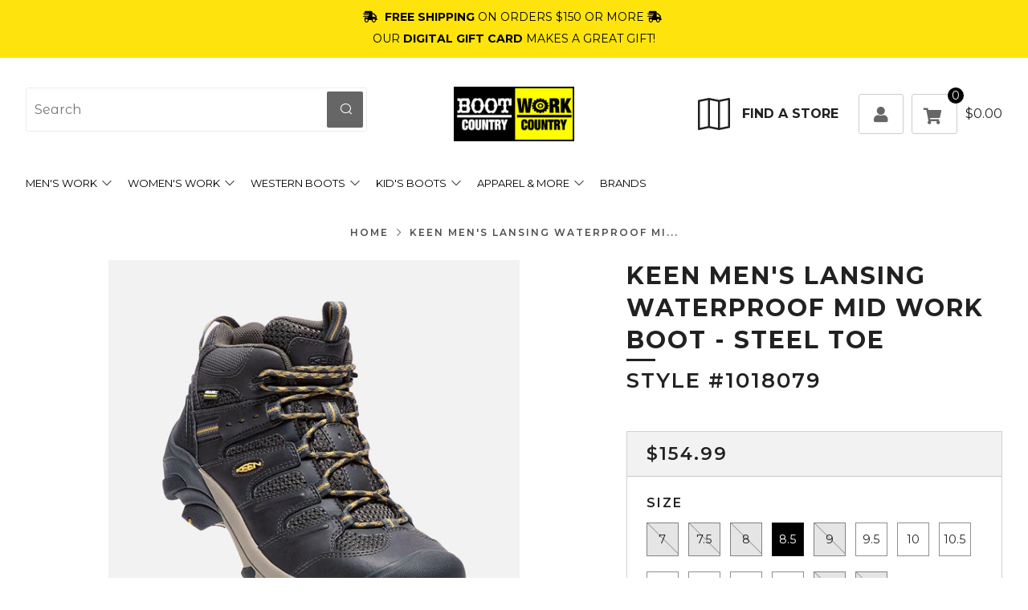

--- FILE ---
content_type: text/html; charset=utf-8
request_url: https://gobootcountry.com/products/keen-mens-lansing-waterproof-mid-work-boot-steel-toe
body_size: 51353
content:
<!doctype html>
<html class="no-js" lang="en">
<head> 
  	<meta charset="utf-8">
  	<meta http-equiv="X-UA-Compatible" content="IE=edge,chrome=1">
  	<meta name="viewport" content="width=device-width, initial-scale=1.0, height=device-height, minimum-scale=1.0, user-scalable=0">
  	<meta name="theme-color" content="#212121">
  <meta name="facebook-domain-verification" content="qdvicsth6w631glgdgqcl4yqbqjzgr" />
  <meta name="facebook-domain-verification" content="s1600xyvuxt48uegnq8vs435agpm5x" />
   <meta name="google-site-verification" content="yKXCR69vuUFEK8CiT8s9kZ9KQBpUUAExzFal6RUPk8Q" />
  
  		<link rel="shortcut icon" type="image/x-icon" href="//gobootcountry.com/cdn/shop/files/go-favicon_16x16.png?v=1624343713">
	
	<!-- Network optimisations -->
<link rel="preconnect" href="//cdn.shopify.com" crossorigin>
<link rel="preconnect" href="//fonts.shopifycdn.com" crossorigin>
<link rel="preconnect" href="https://monorail-edge.shopifysvc.com">

<link rel="preload" as="style" href="//gobootcountry.com/cdn/shop/t/41/assets/theme-critical.css?enable_css_minification=1&v=149067854914429094831686295479"><link rel="preload" as="script" href="//gobootcountry.com/cdn/shop/t/41/assets/scrollreveal.min.js?v=163720458850474464051686295479"><link rel="preload" href="//gobootcountry.com/cdn/fonts/montserrat/montserrat_n4.81949fa0ac9fd2021e16436151e8eaa539321637.woff2" as="font" type="font/woff2" crossorigin>
<link rel="preload" href="//gobootcountry.com/cdn/fonts/montserrat/montserrat_n6.1326b3e84230700ef15b3a29fb520639977513e0.woff2" as="font" type="font/woff2" crossorigin>
<link rel="preload" href="//gobootcountry.com/cdn/fonts/montserrat/montserrat_n4.81949fa0ac9fd2021e16436151e8eaa539321637.woff2" as="font" type="font/woff2" crossorigin>
<link rel="preload" href="//gobootcountry.com/cdn/fonts/montserrat/montserrat_n4.81949fa0ac9fd2021e16436151e8eaa539321637.woff2" as="font" type="font/woff2" crossorigin>
<link rel="canonical" href="https://gobootcountry.com/products/keen-mens-lansing-waterproof-mid-work-boot-steel-toe"><!-- Title and description ================================================== --><title>1018079 Keen Men&#39;s Lansing Waterproof Mid Work Boot - Steel Toe
&ndash; Go Boot Country</title><meta name="description" content="Keen Men&#39;s Lansing Waterproof Mid Work Boot - Steel Toe Waterproof Leather Upper Reflectivity Webbing from Toe to Heel for Additional Safety and Visibility Moisture-Wicking Textile Lining KEEN Dry Waterproof, Breathable Membrane Removable, Metatomical Dual-Density EVA Footbed TPU Shank for Midfoot Support Torsional Sta"><!-- /snippets/social-meta-tags.liquid -->




<meta property="og:site_name" content="Go Boot Country">
<meta property="og:url" content="https://gobootcountry.com/products/keen-mens-lansing-waterproof-mid-work-boot-steel-toe">
<meta property="og:title" content="1018079 Keen Men&#39;s Lansing Waterproof Mid Work Boot - Steel Toe">
<meta property="og:type" content="product">
<meta property="og:description" content="Keen Men&#39;s Lansing Waterproof Mid Work Boot - Steel Toe Waterproof Leather Upper Reflectivity Webbing from Toe to Heel for Additional Safety and Visibility Moisture-Wicking Textile Lining KEEN Dry Waterproof, Breathable Membrane Removable, Metatomical Dual-Density EVA Footbed TPU Shank for Midfoot Support Torsional Sta">

  <meta property="og:price:amount" content="154.99">
  <meta property="og:price:currency" content="USD">

<meta property="og:image" content="http://gobootcountry.com/cdn/shop/products/keen-mens-lansing-waterproof-mid-work-boot-steel-toe-mens-lacewatrproofsafety-toe-keen-footwear-467439_1200x1200.jpg?v=1767395396"><meta property="og:image" content="http://gobootcountry.com/cdn/shop/products/keen-mens-lansing-waterproof-mid-work-boot-steel-toe-mens-lacewatrproofsafety-toe-keen-footwear-952163_1200x1200.jpg?v=1767395396"><meta property="og:image" content="http://gobootcountry.com/cdn/shop/products/keen-mens-lansing-waterproof-mid-work-boot-steel-toe-mens-lacewatrproofsafety-toe-keen-footwear-701657_1200x1200.jpg?v=1767395396">
<meta property="og:image:secure_url" content="https://gobootcountry.com/cdn/shop/products/keen-mens-lansing-waterproof-mid-work-boot-steel-toe-mens-lacewatrproofsafety-toe-keen-footwear-467439_1200x1200.jpg?v=1767395396"><meta property="og:image:secure_url" content="https://gobootcountry.com/cdn/shop/products/keen-mens-lansing-waterproof-mid-work-boot-steel-toe-mens-lacewatrproofsafety-toe-keen-footwear-952163_1200x1200.jpg?v=1767395396"><meta property="og:image:secure_url" content="https://gobootcountry.com/cdn/shop/products/keen-mens-lansing-waterproof-mid-work-boot-steel-toe-mens-lacewatrproofsafety-toe-keen-footwear-701657_1200x1200.jpg?v=1767395396">


<meta name="twitter:card" content="summary_large_image">
<meta name="twitter:title" content="1018079 Keen Men&#39;s Lansing Waterproof Mid Work Boot - Steel Toe">
<meta name="twitter:description" content="Keen Men&#39;s Lansing Waterproof Mid Work Boot - Steel Toe Waterproof Leather Upper Reflectivity Webbing from Toe to Heel for Additional Safety and Visibility Moisture-Wicking Textile Lining KEEN Dry Waterproof, Breathable Membrane Removable, Metatomical Dual-Density EVA Footbed TPU Shank for Midfoot Support Torsional Sta"><!-- JS before CSSOM =================================================== -->
  	<script type="text/javascript">
		theme = {};
		theme.t = {};
		theme.map = {};
		theme.map_settings_url="//gobootcountry.com/cdn/shop/t/41/assets/map_settings.min.js?v=139713383514298653791686295479";
		theme.cart_type = 'notification';
		theme.cart_ajax = true;
		theme.routes = {
			rootUrl: "/",
			rootUrlSlash: "/",
			cartUrl: "/cart",
			cartAddUrl: "/cart/add",
			cartChangeUrl: "/cart/change"
		};
		theme.assets = {
			plyr: "//gobootcountry.com/cdn/shop/t/41/assets/plyr.min.js?v=4209607025050129391686295479",
			masonry: "//gobootcountry.com/cdn/shop/t/41/assets/masonry.min.js?v=52946867241060388171686295479",
			autocomplete: "//gobootcountry.com/cdn/shop/t/41/assets/autocomplete.min.js?v=42647060391499044481686295479",
			photoswipe: "//gobootcountry.com/cdn/shop/t/41/assets/photoswipe.min.js?v=25365026511866153621686295479",
			fecha: "//gobootcountry.com/cdn/shop/t/41/assets/fecha.min.js?v=77892649025288305351686295479"
		};
	</script>
	
	<style id="fontsupporttest">@font-face{font-family:"font";src:url("https://")}</style>
	<script type="text/javascript">
		function supportsFontFace() {
			function blacklist() {
				var match = /(WebKit|windows phone.+trident)\/(\d+)/i.exec(navigator.userAgent);
				return match && parseInt(match[2], 10) < (match[1] == 'WebKit' ? 533 : 6);
			}
			function hasFontFaceSrc() {
				var style = document.getElementById('fontsupporttest');
				var sheet = style.sheet || style.styleSheet;
				var cssText = sheet ? (sheet.cssRules && sheet.cssRules[0] ? sheet.cssRules[0].cssText : sheet.cssText || '') : '';
				return /src/i.test(cssText);
			}
			return !blacklist() && hasFontFaceSrc();
		}
		document.documentElement.classList.replace('no-js', 'js');
		if (window.matchMedia("(pointer: coarse)").matches) {document.documentElement.classList.add('touchevents')} else {document.documentElement.classList.add('no-touchevents')}
		if (supportsFontFace()) {document.documentElement.classList.add('fontface')}
	</script>
  	
  	<script src="//gobootcountry.com/cdn/shop/t/41/assets/jquery.min.js?v=115860211936397945481686295479" defer="defer"></script>
  	<script src="//gobootcountry.com/cdn/shop/t/41/assets/vendor.min.js?v=125665167228787214451686295479" defer="defer"></script>
  	<script src="//gobootcountry.com/cdn/shop/t/41/assets/ajax-cart.min.js?v=167982770295736825341686299779" defer="defer"></script>
	<script src="https://cdnjs.cloudflare.com/ajax/libs/jquery.matchHeight/0.7.2/jquery.matchHeight-min.js" defer integrity="sha512-/bOVV1DV1AQXcypckRwsR9ThoCj7FqTV2/0Bm79bL3YSyLkVideFLE3MIZkq1u5t28ke1c0n31WYCOrO01dsUg==" crossorigin="anonymous" referrerpolicy="no-referrer"></script>
  	<!-- CSS ================================================== -->
<style data-shopify>





:root {
	--color--brand: #212121;
	--color--brand-dark: #141414;
	--color--brand-light: #2e2e2e;

	--color--accent: #fad018;
	--color--accent-dark: #f3c705;

	--color--link: #6e6e6e;
	--color--link-dark: #000000;

	--color--text: #212121;
	--color--text-light: rgba(33, 33, 33, 0.7);
	--color--text-lighter: rgba(33, 33, 33, 0.5);
	--color--text-lightest: rgba(33, 33, 33, 0.2);

	--color--text-bg: rgba(33, 33, 33, 0.1);

	--color--headings: #212121;
	--color--alt-text: #212121;
	--color--btn: #ffffff;

	--color--product-bg: #f0f0f0;
	--color--product-sale: #c00000;

	--color--bg: #ffffff;
	--color--bg-alpha: rgba(255, 255, 255, 0.8);
	--color--bg-light: #ffffff;
	--color--bg-dark: #f2f2f2;

	--font--size-base: 16;
	--font--line-base: 30;

	--font--size-h1: 34;
	--font--size-h2: 26;
	--font--size-h3: 20;
	--font--size-h4: 19;
	--font--size-h5: 16;
	--font--size-h6: 16;

	--font--body: Montserrat, sans-serif;
	--font--body-style: normal;
    --font--body-weight: 400;

    --font--title: Montserrat, sans-serif;
	--font--title-weight: 600;
	--font--title-style: normal;
	--font--title-space: 2px;
	--font--title-transform: uppercase;
	--font--title-border: 1;
	--font--title-border-size: 3px;

	--font--nav: Montserrat, sans-serif;
	--font--nav-weight: 400;
	--font--nav-style: normal;
	--font--nav-space: 2px;
	--font--nav-transform: uppercase;
	--font--nav-size: 13px;

	--font--button: Montserrat, sans-serif;
	--font--button-weight: 400;
	--font--button-style: normal;
	--font--button-space: 2px;
	--font--button-transform: uppercase;
	--font--button-size: 11px;
	--font--button-mobile-size: 12px;

	--font--icon-url: //gobootcountry.com/cdn/shop/t/41/assets/sb-icons.eot?v=69961381625854386191686295479;
}
</style><style>@font-face {
  font-family: Montserrat;
  font-weight: 400;
  font-style: normal;
  font-display: swap;
  src: url("//gobootcountry.com/cdn/fonts/montserrat/montserrat_n4.81949fa0ac9fd2021e16436151e8eaa539321637.woff2") format("woff2"),
       url("//gobootcountry.com/cdn/fonts/montserrat/montserrat_n4.a6c632ca7b62da89c3594789ba828388aac693fe.woff") format("woff");
}

@font-face {
  font-family: Montserrat;
  font-weight: 600;
  font-style: normal;
  font-display: swap;
  src: url("//gobootcountry.com/cdn/fonts/montserrat/montserrat_n6.1326b3e84230700ef15b3a29fb520639977513e0.woff2") format("woff2"),
       url("//gobootcountry.com/cdn/fonts/montserrat/montserrat_n6.652f051080eb14192330daceed8cd53dfdc5ead9.woff") format("woff");
}

@font-face {
  font-family: Montserrat;
  font-weight: 400;
  font-style: normal;
  font-display: swap;
  src: url("//gobootcountry.com/cdn/fonts/montserrat/montserrat_n4.81949fa0ac9fd2021e16436151e8eaa539321637.woff2") format("woff2"),
       url("//gobootcountry.com/cdn/fonts/montserrat/montserrat_n4.a6c632ca7b62da89c3594789ba828388aac693fe.woff") format("woff");
}

@font-face {
  font-family: Montserrat;
  font-weight: 400;
  font-style: normal;
  font-display: swap;
  src: url("//gobootcountry.com/cdn/fonts/montserrat/montserrat_n4.81949fa0ac9fd2021e16436151e8eaa539321637.woff2") format("woff2"),
       url("//gobootcountry.com/cdn/fonts/montserrat/montserrat_n4.a6c632ca7b62da89c3594789ba828388aac693fe.woff") format("woff");
}

@font-face {
  font-family: Montserrat;
  font-weight: 700;
  font-style: normal;
  font-display: swap;
  src: url("//gobootcountry.com/cdn/fonts/montserrat/montserrat_n7.3c434e22befd5c18a6b4afadb1e3d77c128c7939.woff2") format("woff2"),
       url("//gobootcountry.com/cdn/fonts/montserrat/montserrat_n7.5d9fa6e2cae713c8fb539a9876489d86207fe957.woff") format("woff");
}

@font-face {
  font-family: Montserrat;
  font-weight: 400;
  font-style: italic;
  font-display: swap;
  src: url("//gobootcountry.com/cdn/fonts/montserrat/montserrat_i4.5a4ea298b4789e064f62a29aafc18d41f09ae59b.woff2") format("woff2"),
       url("//gobootcountry.com/cdn/fonts/montserrat/montserrat_i4.072b5869c5e0ed5b9d2021e4c2af132e16681ad2.woff") format("woff");
}

@font-face {
  font-family: Montserrat;
  font-weight: 700;
  font-style: italic;
  font-display: swap;
  src: url("//gobootcountry.com/cdn/fonts/montserrat/montserrat_i7.a0d4a463df4f146567d871890ffb3c80408e7732.woff2") format("woff2"),
       url("//gobootcountry.com/cdn/fonts/montserrat/montserrat_i7.f6ec9f2a0681acc6f8152c40921d2a4d2e1a2c78.woff") format("woff");
}

</style>

<link rel="stylesheet" href="//gobootcountry.com/cdn/shop/t/41/assets/theme-critical.css?enable_css_minification=1&v=149067854914429094831686295479">

<link rel="preload" href="//gobootcountry.com/cdn/shop/t/41/assets/theme.css?enable_css_minification=1&v=44828861204680386401688557699" as="style" onload="this.onload=null;this.rel='stylesheet'">
<link rel="preload" href="//gobootcountry.com/cdn/shop/t/41/assets/custom-style.css?enable_css_minification=1&v=178842114324262841171764220885" as="style" onload="this.onload=null;this.rel='stylesheet'">
<link rel="preload" href="//gobootcountry.com/cdn/shop/t/41/assets/font-awesome.css?enable_css_minification=1&v=112738915392087953761686295479" as="style" onload="this.onload=null;this.rel='stylesheet'">
<noscript><link rel="stylesheet" href="//gobootcountry.com/cdn/shop/t/41/assets/theme.css?enable_css_minification=1&v=44828861204680386401688557699"></noscript>
<noscript><link rel="stylesheet" href="//gobootcountry.com/cdn/shop/t/41/assets/custom-style.css?enable_css_minification=1&v=178842114324262841171764220885"></noscript>
<noscript><link rel="stylesheet" href="//gobootcountry.com/cdn/shop/t/41/assets/font-awesome.css?enable_css_minification=1&v=112738915392087953761686295479"></noscript>
<script>
	/*! loadCSS rel=preload polyfill. [c]2017 Filament Group, Inc. MIT License */
	(function(w){"use strict";if(!w.loadCSS){w.loadCSS=function(){}}var rp=loadCSS.relpreload={};rp.support=(function(){var ret;try{ret=w.document.createElement("link").relList.supports("preload")}catch(e){ret=false}return function(){return ret}})();rp.bindMediaToggle=function(link){var finalMedia=link.media||"all";function enableStylesheet(){if(link.addEventListener){link.removeEventListener("load",enableStylesheet)}else if(link.attachEvent){link.detachEvent("onload",enableStylesheet)}link.setAttribute("onload",null);link.media=finalMedia}if(link.addEventListener){link.addEventListener("load",enableStylesheet)}else if(link.attachEvent){link.attachEvent("onload",enableStylesheet)}setTimeout(function(){link.rel="stylesheet";link.media="only x"});setTimeout(enableStylesheet,3000)};rp.poly=function(){if(rp.support()){return}var links=w.document.getElementsByTagName("link");for(var i=0;i<links.length;i+=1){var link=links[i];if(link.rel==="preload"&&link.getAttribute("as")==="style"&&!link.getAttribute("data-loadcss")){link.setAttribute("data-loadcss",true);rp.bindMediaToggle(link)}}};if(!rp.support()){rp.poly();var run=w.setInterval(rp.poly,500);if(w.addEventListener){w.addEventListener("load",function(){rp.poly();w.clearInterval(run)})}else if(w.attachEvent){w.attachEvent("onload",function(){rp.poly();w.clearInterval(run)})}}if(typeof exports!=="undefined"){exports.loadCSS=loadCSS}else{w.loadCSS=loadCSS}}(typeof global!=="undefined"?global:this));
</script><!-- JS after CSSOM=================================================== -->
  	<script src="//gobootcountry.com/cdn/shop/t/41/assets/theme.js?v=22074107076041453651686298698" defer="defer"></script>
  	<script src="//gobootcountry.com/cdn/shop/t/41/assets/custom.js?v=89442642928342489221686295479" defer="defer"></script><script src="//gobootcountry.com/cdn/shop/t/41/assets/scrollreveal.min.js?v=163720458850474464051686295479"></script><!-- Header hook for plugins ================================================== --><div style="display:none!important;" id="mmContactFormHTML"> </div> <div class="mm-atc-popup" style="display:none;"> <div class="mm-atc-head"> <span></span> <a onclick="mmAddToCartPopup('hide');"> <svg xmlns="http://www.w3.org/2000/svg" width="12" height="12" viewBox="0 0 24 24"><path d="M23.954 21.03l-9.184-9.095 9.092-9.174-2.832-2.807-9.09 9.179-9.176-9.088-2.81 2.81 9.186 9.105-9.095 9.184 2.81 2.81 9.112-9.192 9.18 9.1z"/></svg></a></div> <a class="mm-atc-product"> <img class="mm-atc-product-image" alt="Your cart"/> <div> <div class="mm-atc-product-name"> </div> <div class="mm-atc-product-variant"> </div> </div> </a> <a href="/cart" class="mm-atc-view-cart"> VIEW CART</a> </div> <script></script> <script> var productImageAndPrice = [], collectionImages = [], mmLivIcons = false, mmNumMMI = 6, mmWireSlices = [1], linkLists = {}, bestSellersHTML="", newestProductsHTML="", mmSchemaTranslation={}, mmShopLocale = "en"; var buddhaLivIconsUrl={}; </script> <script> bestSellersHTML = ""; newestProductsHTML = "";   linkLists["main-menu"] = {}; linkLists["main-menu"].title = "Main menu"; linkLists["main-menu"].items = [];  linkLists["main-menu"].items[linkLists["main-menu"].items.length] = "/";  linkLists["main-menu"].items[linkLists["main-menu"].items.length] = "/collections/all";     linkLists["footer"] = {}; linkLists["footer"].title = "Menu"; linkLists["footer"].items = [];  linkLists["footer"].items[linkLists["footer"].items.length] = "/search";  linkLists["footer"].items[linkLists["footer"].items.length] = "/pages/about-us";  linkLists["footer"].items[linkLists["footer"].items.length] = "/pages/locations";  linkLists["footer"].items[linkLists["footer"].items.length] = "https://gobootcountry.com/a/careers/";  linkLists["footer"].items[linkLists["footer"].items.length] = "/pages/contact";  linkLists["footer"].items[linkLists["footer"].items.length] = "/pages/faqs";  linkLists["footer"].items[linkLists["footer"].items.length] = "/pages/return-policy";  linkLists["footer"].items[linkLists["footer"].items.length] = "/pages/sizing-information";     linkLists["policies"] = {}; linkLists["policies"].title = "Policies"; linkLists["policies"].items = [];  linkLists["policies"].items[linkLists["policies"].items.length] = "/pages/orders-and-shipping-information";  linkLists["policies"].items[linkLists["policies"].items.length] = "/pages/return-policy";  linkLists["policies"].items[linkLists["policies"].items.length] = "/pages/terms-of-service";  linkLists["policies"].items[linkLists["policies"].items.length] = "/pages/terms-of-use";  linkLists["policies"].items[linkLists["policies"].items.length] = "/pages/privacy-policy";  linkLists["policies"].items[linkLists["policies"].items.length] = "/pages/accessibility";     linkLists["custom-header-menu"] = {}; linkLists["custom-header-menu"].title = "Custom header menu"; linkLists["custom-header-menu"].items = [];  linkLists["custom-header-menu"].items[linkLists["custom-header-menu"].items.length] = "/collections/mens-work-all";  linkLists["custom-header-menu"].items[linkLists["custom-header-menu"].items.length] = "/collections/womens-work-footwear-all";  linkLists["custom-header-menu"].items[linkLists["custom-header-menu"].items.length] = "/collections/western-boots";  linkLists["custom-header-menu"].items[linkLists["custom-header-menu"].items.length] = "/collections/kids-collection";  linkLists["custom-header-menu"].items[linkLists["custom-header-menu"].items.length] = "/collections/apparel-accessories";  linkLists["custom-header-menu"].items[linkLists["custom-header-menu"].items.length] = "/pages/all-of-our-brands";       linkLists["footer-useful-links"] = {}; linkLists["footer-useful-links"].title = "Footer useful links"; linkLists["footer-useful-links"].items = [];  linkLists["footer-useful-links"].items[linkLists["footer-useful-links"].items.length] = "/pages/about-us";  linkLists["footer-useful-links"].items[linkLists["footer-useful-links"].items.length] = "/pages/locations";  linkLists["footer-useful-links"].items[linkLists["footer-useful-links"].items.length] = "https://gobootcountry.com/a/careers/";  linkLists["footer-useful-links"].items[linkLists["footer-useful-links"].items.length] = "/pages/contact";  linkLists["footer-useful-links"].items[linkLists["footer-useful-links"].items.length] = "/pages/faqs";  linkLists["footer-useful-links"].items[linkLists["footer-useful-links"].items.length] = "https://gobootcountry.com/pages/store-services";  linkLists["footer-useful-links"].items[linkLists["footer-useful-links"].items.length] = "/pages/return-policy";  linkLists["footer-useful-links"].items[linkLists["footer-useful-links"].items.length] = "/pages/orders-and-shipping-information";  linkLists["footer-useful-links"].items[linkLists["footer-useful-links"].items.length] = "/pages/sizing-information";  linkLists["footer-useful-links"].items[linkLists["footer-useful-links"].items.length] = "/pages/copy-of-safety-shoes-apparel-corporate-buyer-program-new";  linkLists["footer-useful-links"].items[linkLists["footer-useful-links"].items.length] = "https://gobootcountry.com/collections";     linkLists["footer-bottom-sub-links"] = {}; linkLists["footer-bottom-sub-links"].title = "Footer bottom sub links"; linkLists["footer-bottom-sub-links"].items = [];  linkLists["footer-bottom-sub-links"].items[linkLists["footer-bottom-sub-links"].items.length] = "/pages/orders-and-shipping-information";  linkLists["footer-bottom-sub-links"].items[linkLists["footer-bottom-sub-links"].items.length] = "/pages/return-policy";  linkLists["footer-bottom-sub-links"].items[linkLists["footer-bottom-sub-links"].items.length] = "/pages/terms-of-service";  linkLists["footer-bottom-sub-links"].items[linkLists["footer-bottom-sub-links"].items.length] = "/pages/terms-of-use";  linkLists["footer-bottom-sub-links"].items[linkLists["footer-bottom-sub-links"].items.length] = "/pages/privacy-policy";  linkLists["footer-bottom-sub-links"].items[linkLists["footer-bottom-sub-links"].items.length] = "/pages/accessibility";  linkLists["footer-bottom-sub-links"].items[linkLists["footer-bottom-sub-links"].items.length] = "https://gobootcountry.com/a/careers";                                                         linkLists["customer-account-main-menu"] = {}; linkLists["customer-account-main-menu"].title = "Customer account main menu"; linkLists["customer-account-main-menu"].items = [];  linkLists["customer-account-main-menu"].items[linkLists["customer-account-main-menu"].items.length] = "/";  linkLists["customer-account-main-menu"].items[linkLists["customer-account-main-menu"].items.length] = "https://shopify.com/24922423378/account/orders?locale=en&region_country=US";    /* set product prices */                                                                                                                                                                                                                                                                                                                                                                                                                                                                                                                                                                                                                                                                                                                                                                                                                                                                                                                  /* get the collection images */ </script>

<script src="//gobootcountry.com/cdn/shop/t/41/assets/buddha-megamenu.js?v=38526368288359141711686295479" async data-no-instant></script>
<script src="//gobootcountry.com/cdn/shop/t/41/assets/buddha-megamenu-wireframe.js?v=78201672461738902041686295479" async data-no-instant></script>

<link href="//gobootcountry.com/cdn/shop/t/41/assets/buddha-megamenu.css?v=135682047001470061401686295479" rel="stylesheet" type="text/css" media="all" />
<script>window.performance && window.performance.mark && window.performance.mark('shopify.content_for_header.start');</script><meta name="facebook-domain-verification" content="s1600xyvuxt48uegnq8vs435agpm5x">
<meta name="facebook-domain-verification" content="qdvicsth6w631glgdgqcl4yqbqjzgr">
<meta name="google-site-verification" content="bGXp0ihTQESELdVj1vnaczoq-oRfjqqB8aqtq98lxsQ">
<meta id="shopify-digital-wallet" name="shopify-digital-wallet" content="/24922423378/digital_wallets/dialog">
<meta name="shopify-checkout-api-token" content="cf98e66723d9c01d24da70c1acd08144">
<meta id="in-context-paypal-metadata" data-shop-id="24922423378" data-venmo-supported="false" data-environment="production" data-locale="en_US" data-paypal-v4="true" data-currency="USD">
<link rel="alternate" type="application/json+oembed" href="https://gobootcountry.com/products/keen-mens-lansing-waterproof-mid-work-boot-steel-toe.oembed">
<script async="async" src="/checkouts/internal/preloads.js?locale=en-US"></script>
<link rel="preconnect" href="https://shop.app" crossorigin="anonymous">
<script async="async" src="https://shop.app/checkouts/internal/preloads.js?locale=en-US&shop_id=24922423378" crossorigin="anonymous"></script>
<script id="apple-pay-shop-capabilities" type="application/json">{"shopId":24922423378,"countryCode":"US","currencyCode":"USD","merchantCapabilities":["supports3DS"],"merchantId":"gid:\/\/shopify\/Shop\/24922423378","merchantName":"Go Boot Country","requiredBillingContactFields":["postalAddress","email","phone"],"requiredShippingContactFields":["postalAddress","email","phone"],"shippingType":"shipping","supportedNetworks":["visa","masterCard","amex","discover","elo","jcb"],"total":{"type":"pending","label":"Go Boot Country","amount":"1.00"},"shopifyPaymentsEnabled":true,"supportsSubscriptions":true}</script>
<script id="shopify-features" type="application/json">{"accessToken":"cf98e66723d9c01d24da70c1acd08144","betas":["rich-media-storefront-analytics"],"domain":"gobootcountry.com","predictiveSearch":true,"shopId":24922423378,"locale":"en"}</script>
<script>var Shopify = Shopify || {};
Shopify.shop = "go-boot-country.myshopify.com";
Shopify.locale = "en";
Shopify.currency = {"active":"USD","rate":"1.0"};
Shopify.country = "US";
Shopify.theme = {"name":"GoBootCountry Dev with Installments message --WPD","id":122392936530,"schema_name":"Venue","schema_version":"4.8.6","theme_store_id":836,"role":"main"};
Shopify.theme.handle = "null";
Shopify.theme.style = {"id":null,"handle":null};
Shopify.cdnHost = "gobootcountry.com/cdn";
Shopify.routes = Shopify.routes || {};
Shopify.routes.root = "/";</script>
<script type="module">!function(o){(o.Shopify=o.Shopify||{}).modules=!0}(window);</script>
<script>!function(o){function n(){var o=[];function n(){o.push(Array.prototype.slice.apply(arguments))}return n.q=o,n}var t=o.Shopify=o.Shopify||{};t.loadFeatures=n(),t.autoloadFeatures=n()}(window);</script>
<script>
  window.ShopifyPay = window.ShopifyPay || {};
  window.ShopifyPay.apiHost = "shop.app\/pay";
  window.ShopifyPay.redirectState = null;
</script>
<script id="shop-js-analytics" type="application/json">{"pageType":"product"}</script>
<script defer="defer" async type="module" src="//gobootcountry.com/cdn/shopifycloud/shop-js/modules/v2/client.init-shop-cart-sync_C5BV16lS.en.esm.js"></script>
<script defer="defer" async type="module" src="//gobootcountry.com/cdn/shopifycloud/shop-js/modules/v2/chunk.common_CygWptCX.esm.js"></script>
<script type="module">
  await import("//gobootcountry.com/cdn/shopifycloud/shop-js/modules/v2/client.init-shop-cart-sync_C5BV16lS.en.esm.js");
await import("//gobootcountry.com/cdn/shopifycloud/shop-js/modules/v2/chunk.common_CygWptCX.esm.js");

  window.Shopify.SignInWithShop?.initShopCartSync?.({"fedCMEnabled":true,"windoidEnabled":true});

</script>
<script defer="defer" async type="module" src="//gobootcountry.com/cdn/shopifycloud/shop-js/modules/v2/client.payment-terms_CZxnsJam.en.esm.js"></script>
<script defer="defer" async type="module" src="//gobootcountry.com/cdn/shopifycloud/shop-js/modules/v2/chunk.common_CygWptCX.esm.js"></script>
<script defer="defer" async type="module" src="//gobootcountry.com/cdn/shopifycloud/shop-js/modules/v2/chunk.modal_D71HUcav.esm.js"></script>
<script type="module">
  await import("//gobootcountry.com/cdn/shopifycloud/shop-js/modules/v2/client.payment-terms_CZxnsJam.en.esm.js");
await import("//gobootcountry.com/cdn/shopifycloud/shop-js/modules/v2/chunk.common_CygWptCX.esm.js");
await import("//gobootcountry.com/cdn/shopifycloud/shop-js/modules/v2/chunk.modal_D71HUcav.esm.js");

  
</script>
<script>
  window.Shopify = window.Shopify || {};
  if (!window.Shopify.featureAssets) window.Shopify.featureAssets = {};
  window.Shopify.featureAssets['shop-js'] = {"shop-cart-sync":["modules/v2/client.shop-cart-sync_ZFArdW7E.en.esm.js","modules/v2/chunk.common_CygWptCX.esm.js"],"init-fed-cm":["modules/v2/client.init-fed-cm_CmiC4vf6.en.esm.js","modules/v2/chunk.common_CygWptCX.esm.js"],"shop-button":["modules/v2/client.shop-button_tlx5R9nI.en.esm.js","modules/v2/chunk.common_CygWptCX.esm.js"],"shop-cash-offers":["modules/v2/client.shop-cash-offers_DOA2yAJr.en.esm.js","modules/v2/chunk.common_CygWptCX.esm.js","modules/v2/chunk.modal_D71HUcav.esm.js"],"init-windoid":["modules/v2/client.init-windoid_sURxWdc1.en.esm.js","modules/v2/chunk.common_CygWptCX.esm.js"],"shop-toast-manager":["modules/v2/client.shop-toast-manager_ClPi3nE9.en.esm.js","modules/v2/chunk.common_CygWptCX.esm.js"],"init-shop-email-lookup-coordinator":["modules/v2/client.init-shop-email-lookup-coordinator_B8hsDcYM.en.esm.js","modules/v2/chunk.common_CygWptCX.esm.js"],"init-shop-cart-sync":["modules/v2/client.init-shop-cart-sync_C5BV16lS.en.esm.js","modules/v2/chunk.common_CygWptCX.esm.js"],"avatar":["modules/v2/client.avatar_BTnouDA3.en.esm.js"],"pay-button":["modules/v2/client.pay-button_FdsNuTd3.en.esm.js","modules/v2/chunk.common_CygWptCX.esm.js"],"init-customer-accounts":["modules/v2/client.init-customer-accounts_DxDtT_ad.en.esm.js","modules/v2/client.shop-login-button_C5VAVYt1.en.esm.js","modules/v2/chunk.common_CygWptCX.esm.js","modules/v2/chunk.modal_D71HUcav.esm.js"],"init-shop-for-new-customer-accounts":["modules/v2/client.init-shop-for-new-customer-accounts_ChsxoAhi.en.esm.js","modules/v2/client.shop-login-button_C5VAVYt1.en.esm.js","modules/v2/chunk.common_CygWptCX.esm.js","modules/v2/chunk.modal_D71HUcav.esm.js"],"shop-login-button":["modules/v2/client.shop-login-button_C5VAVYt1.en.esm.js","modules/v2/chunk.common_CygWptCX.esm.js","modules/v2/chunk.modal_D71HUcav.esm.js"],"init-customer-accounts-sign-up":["modules/v2/client.init-customer-accounts-sign-up_CPSyQ0Tj.en.esm.js","modules/v2/client.shop-login-button_C5VAVYt1.en.esm.js","modules/v2/chunk.common_CygWptCX.esm.js","modules/v2/chunk.modal_D71HUcav.esm.js"],"shop-follow-button":["modules/v2/client.shop-follow-button_Cva4Ekp9.en.esm.js","modules/v2/chunk.common_CygWptCX.esm.js","modules/v2/chunk.modal_D71HUcav.esm.js"],"checkout-modal":["modules/v2/client.checkout-modal_BPM8l0SH.en.esm.js","modules/v2/chunk.common_CygWptCX.esm.js","modules/v2/chunk.modal_D71HUcav.esm.js"],"lead-capture":["modules/v2/client.lead-capture_Bi8yE_yS.en.esm.js","modules/v2/chunk.common_CygWptCX.esm.js","modules/v2/chunk.modal_D71HUcav.esm.js"],"shop-login":["modules/v2/client.shop-login_D6lNrXab.en.esm.js","modules/v2/chunk.common_CygWptCX.esm.js","modules/v2/chunk.modal_D71HUcav.esm.js"],"payment-terms":["modules/v2/client.payment-terms_CZxnsJam.en.esm.js","modules/v2/chunk.common_CygWptCX.esm.js","modules/v2/chunk.modal_D71HUcav.esm.js"]};
</script>
<script>(function() {
  var isLoaded = false;
  function asyncLoad() {
    if (isLoaded) return;
    isLoaded = true;
    var urls = ["https:\/\/chimpstatic.com\/mcjs-connected\/js\/users\/db37598460e8c8bbbfe3cf296\/ebeca81d1b660af37db36e530.js?shop=go-boot-country.myshopify.com","https:\/\/instafeed.nfcube.com\/cdn\/4c3bcd15a232981d8e1747ab48dc119a.js?shop=go-boot-country.myshopify.com","https:\/\/na.shgcdn3.com\/pixel-collector.js?shop=go-boot-country.myshopify.com"];
    for (var i = 0; i < urls.length; i++) {
      var s = document.createElement('script');
      s.type = 'text/javascript';
      s.async = true;
      s.src = urls[i];
      var x = document.getElementsByTagName('script')[0];
      x.parentNode.insertBefore(s, x);
    }
  };
  if(window.attachEvent) {
    window.attachEvent('onload', asyncLoad);
  } else {
    window.addEventListener('load', asyncLoad, false);
  }
})();</script>
<script id="__st">var __st={"a":24922423378,"offset":-18000,"reqid":"15ba197f-ff78-4b6f-8b8e-815dea671276-1768619395","pageurl":"gobootcountry.com\/products\/keen-mens-lansing-waterproof-mid-work-boot-steel-toe","u":"6b0f85a1a268","p":"product","rtyp":"product","rid":3953011556434};</script>
<script>window.ShopifyPaypalV4VisibilityTracking = true;</script>
<script id="captcha-bootstrap">!function(){'use strict';const t='contact',e='account',n='new_comment',o=[[t,t],['blogs',n],['comments',n],[t,'customer']],c=[[e,'customer_login'],[e,'guest_login'],[e,'recover_customer_password'],[e,'create_customer']],r=t=>t.map((([t,e])=>`form[action*='/${t}']:not([data-nocaptcha='true']) input[name='form_type'][value='${e}']`)).join(','),a=t=>()=>t?[...document.querySelectorAll(t)].map((t=>t.form)):[];function s(){const t=[...o],e=r(t);return a(e)}const i='password',u='form_key',d=['recaptcha-v3-token','g-recaptcha-response','h-captcha-response',i],f=()=>{try{return window.sessionStorage}catch{return}},m='__shopify_v',_=t=>t.elements[u];function p(t,e,n=!1){try{const o=window.sessionStorage,c=JSON.parse(o.getItem(e)),{data:r}=function(t){const{data:e,action:n}=t;return t[m]||n?{data:e,action:n}:{data:t,action:n}}(c);for(const[e,n]of Object.entries(r))t.elements[e]&&(t.elements[e].value=n);n&&o.removeItem(e)}catch(o){console.error('form repopulation failed',{error:o})}}const l='form_type',E='cptcha';function T(t){t.dataset[E]=!0}const w=window,h=w.document,L='Shopify',v='ce_forms',y='captcha';let A=!1;((t,e)=>{const n=(g='f06e6c50-85a8-45c8-87d0-21a2b65856fe',I='https://cdn.shopify.com/shopifycloud/storefront-forms-hcaptcha/ce_storefront_forms_captcha_hcaptcha.v1.5.2.iife.js',D={infoText:'Protected by hCaptcha',privacyText:'Privacy',termsText:'Terms'},(t,e,n)=>{const o=w[L][v],c=o.bindForm;if(c)return c(t,g,e,D).then(n);var r;o.q.push([[t,g,e,D],n]),r=I,A||(h.body.append(Object.assign(h.createElement('script'),{id:'captcha-provider',async:!0,src:r})),A=!0)});var g,I,D;w[L]=w[L]||{},w[L][v]=w[L][v]||{},w[L][v].q=[],w[L][y]=w[L][y]||{},w[L][y].protect=function(t,e){n(t,void 0,e),T(t)},Object.freeze(w[L][y]),function(t,e,n,w,h,L){const[v,y,A,g]=function(t,e,n){const i=e?o:[],u=t?c:[],d=[...i,...u],f=r(d),m=r(i),_=r(d.filter((([t,e])=>n.includes(e))));return[a(f),a(m),a(_),s()]}(w,h,L),I=t=>{const e=t.target;return e instanceof HTMLFormElement?e:e&&e.form},D=t=>v().includes(t);t.addEventListener('submit',(t=>{const e=I(t);if(!e)return;const n=D(e)&&!e.dataset.hcaptchaBound&&!e.dataset.recaptchaBound,o=_(e),c=g().includes(e)&&(!o||!o.value);(n||c)&&t.preventDefault(),c&&!n&&(function(t){try{if(!f())return;!function(t){const e=f();if(!e)return;const n=_(t);if(!n)return;const o=n.value;o&&e.removeItem(o)}(t);const e=Array.from(Array(32),(()=>Math.random().toString(36)[2])).join('');!function(t,e){_(t)||t.append(Object.assign(document.createElement('input'),{type:'hidden',name:u})),t.elements[u].value=e}(t,e),function(t,e){const n=f();if(!n)return;const o=[...t.querySelectorAll(`input[type='${i}']`)].map((({name:t})=>t)),c=[...d,...o],r={};for(const[a,s]of new FormData(t).entries())c.includes(a)||(r[a]=s);n.setItem(e,JSON.stringify({[m]:1,action:t.action,data:r}))}(t,e)}catch(e){console.error('failed to persist form',e)}}(e),e.submit())}));const S=(t,e)=>{t&&!t.dataset[E]&&(n(t,e.some((e=>e===t))),T(t))};for(const o of['focusin','change'])t.addEventListener(o,(t=>{const e=I(t);D(e)&&S(e,y())}));const B=e.get('form_key'),M=e.get(l),P=B&&M;t.addEventListener('DOMContentLoaded',(()=>{const t=y();if(P)for(const e of t)e.elements[l].value===M&&p(e,B);[...new Set([...A(),...v().filter((t=>'true'===t.dataset.shopifyCaptcha))])].forEach((e=>S(e,t)))}))}(h,new URLSearchParams(w.location.search),n,t,e,['guest_login'])})(!0,!0)}();</script>
<script integrity="sha256-4kQ18oKyAcykRKYeNunJcIwy7WH5gtpwJnB7kiuLZ1E=" data-source-attribution="shopify.loadfeatures" defer="defer" src="//gobootcountry.com/cdn/shopifycloud/storefront/assets/storefront/load_feature-a0a9edcb.js" crossorigin="anonymous"></script>
<script crossorigin="anonymous" defer="defer" src="//gobootcountry.com/cdn/shopifycloud/storefront/assets/shopify_pay/storefront-65b4c6d7.js?v=20250812"></script>
<script data-source-attribution="shopify.dynamic_checkout.dynamic.init">var Shopify=Shopify||{};Shopify.PaymentButton=Shopify.PaymentButton||{isStorefrontPortableWallets:!0,init:function(){window.Shopify.PaymentButton.init=function(){};var t=document.createElement("script");t.src="https://gobootcountry.com/cdn/shopifycloud/portable-wallets/latest/portable-wallets.en.js",t.type="module",document.head.appendChild(t)}};
</script>
<script data-source-attribution="shopify.dynamic_checkout.buyer_consent">
  function portableWalletsHideBuyerConsent(e){var t=document.getElementById("shopify-buyer-consent"),n=document.getElementById("shopify-subscription-policy-button");t&&n&&(t.classList.add("hidden"),t.setAttribute("aria-hidden","true"),n.removeEventListener("click",e))}function portableWalletsShowBuyerConsent(e){var t=document.getElementById("shopify-buyer-consent"),n=document.getElementById("shopify-subscription-policy-button");t&&n&&(t.classList.remove("hidden"),t.removeAttribute("aria-hidden"),n.addEventListener("click",e))}window.Shopify?.PaymentButton&&(window.Shopify.PaymentButton.hideBuyerConsent=portableWalletsHideBuyerConsent,window.Shopify.PaymentButton.showBuyerConsent=portableWalletsShowBuyerConsent);
</script>
<script data-source-attribution="shopify.dynamic_checkout.cart.bootstrap">document.addEventListener("DOMContentLoaded",(function(){function t(){return document.querySelector("shopify-accelerated-checkout-cart, shopify-accelerated-checkout")}if(t())Shopify.PaymentButton.init();else{new MutationObserver((function(e,n){t()&&(Shopify.PaymentButton.init(),n.disconnect())})).observe(document.body,{childList:!0,subtree:!0})}}));
</script>
<link id="shopify-accelerated-checkout-styles" rel="stylesheet" media="screen" href="https://gobootcountry.com/cdn/shopifycloud/portable-wallets/latest/accelerated-checkout-backwards-compat.css" crossorigin="anonymous">
<style id="shopify-accelerated-checkout-cart">
        #shopify-buyer-consent {
  margin-top: 1em;
  display: inline-block;
  width: 100%;
}

#shopify-buyer-consent.hidden {
  display: none;
}

#shopify-subscription-policy-button {
  background: none;
  border: none;
  padding: 0;
  text-decoration: underline;
  font-size: inherit;
  cursor: pointer;
}

#shopify-subscription-policy-button::before {
  box-shadow: none;
}

      </style>

<script>window.performance && window.performance.mark && window.performance.mark('shopify.content_for_header.end');</script>

<script>window.BOLD = window.BOLD || {};
    window.BOLD.common = window.BOLD.common || {};
    window.BOLD.common.Shopify = window.BOLD.common.Shopify || {};
    window.BOLD.common.Shopify.shop = {
      domain: 'gobootcountry.com',
      permanent_domain: 'go-boot-country.myshopify.com',
      url: 'https://gobootcountry.com',
      secure_url: 'https://gobootcountry.com',
      money_format: "${{amount}}",
      currency: "USD"
    };
    window.BOLD.common.Shopify.customer = {
      id: null,
      tags: null,
    };
    window.BOLD.common.Shopify.cart = {"note":null,"attributes":{},"original_total_price":0,"total_price":0,"total_discount":0,"total_weight":0.0,"item_count":0,"items":[],"requires_shipping":false,"currency":"USD","items_subtotal_price":0,"cart_level_discount_applications":[],"checkout_charge_amount":0};
    window.BOLD.common.template = 'product';window.BOLD.common.Shopify.formatMoney = function(money, format) {
        function n(t, e) {
            return "undefined" == typeof t ? e : t
        }
        function r(t, e, r, i) {
            if (e = n(e, 2),
                r = n(r, ","),
                i = n(i, "."),
            isNaN(t) || null == t)
                return 0;
            t = (t / 100).toFixed(e);
            var o = t.split(".")
                , a = o[0].replace(/(\d)(?=(\d\d\d)+(?!\d))/g, "$1" + r)
                , s = o[1] ? i + o[1] : "";
            return a + s
        }
        "string" == typeof money && (money = money.replace(".", ""));
        var i = ""
            , o = /\{\{\s*(\w+)\s*\}\}/
            , a = format || window.BOLD.common.Shopify.shop.money_format || window.Shopify.money_format || "$ {{ amount }}";
        switch (a.match(o)[1]) {
            case "amount":
                i = r(money, 2, ",", ".");
                break;
            case "amount_no_decimals":
                i = r(money, 0, ",", ".");
                break;
            case "amount_with_comma_separator":
                i = r(money, 2, ".", ",");
                break;
            case "amount_no_decimals_with_comma_separator":
                i = r(money, 0, ".", ",");
                break;
            case "amount_with_space_separator":
                i = r(money, 2, " ", ",");
                break;
            case "amount_no_decimals_with_space_separator":
                i = r(money, 0, " ", ",");
                break;
            case "amount_with_apostrophe_separator":
                i = r(money, 2, "'", ".");
                break;
        }
        return a.replace(o, i);
    };
    window.BOLD.common.Shopify.saveProduct = function (handle, product) {
      if (typeof handle === 'string' && typeof window.BOLD.common.Shopify.products[handle] === 'undefined') {
        if (typeof product === 'number') {
          window.BOLD.common.Shopify.handles[product] = handle;
          product = { id: product };
        }
        window.BOLD.common.Shopify.products[handle] = product;
      }
    };
    window.BOLD.common.Shopify.saveVariant = function (variant_id, variant) {
      if (typeof variant_id === 'number' && typeof window.BOLD.common.Shopify.variants[variant_id] === 'undefined') {
        window.BOLD.common.Shopify.variants[variant_id] = variant;
      }
    };window.BOLD.common.Shopify.products = window.BOLD.common.Shopify.products || {};
    window.BOLD.common.Shopify.variants = window.BOLD.common.Shopify.variants || {};
    window.BOLD.common.Shopify.handles = window.BOLD.common.Shopify.handles || {};window.BOLD.common.Shopify.handle = "keen-mens-lansing-waterproof-mid-work-boot-steel-toe"
window.BOLD.common.Shopify.saveProduct("keen-mens-lansing-waterproof-mid-work-boot-steel-toe", 3953011556434);window.BOLD.common.Shopify.saveVariant(31439498149970, { product_id: 3953011556434, product_handle: "keen-mens-lansing-waterproof-mid-work-boot-steel-toe", price: 15499, group_id: '', csp_metafield: {}});window.BOLD.common.Shopify.saveVariant(29534872698962, { product_id: 3953011556434, product_handle: "keen-mens-lansing-waterproof-mid-work-boot-steel-toe", price: 15499, group_id: '', csp_metafield: {}});window.BOLD.common.Shopify.saveVariant(31439498182738, { product_id: 3953011556434, product_handle: "keen-mens-lansing-waterproof-mid-work-boot-steel-toe", price: 15499, group_id: '', csp_metafield: {}});window.BOLD.common.Shopify.saveVariant(29534872797266, { product_id: 3953011556434, product_handle: "keen-mens-lansing-waterproof-mid-work-boot-steel-toe", price: 15499, group_id: '', csp_metafield: {}});window.BOLD.common.Shopify.saveVariant(31439498215506, { product_id: 3953011556434, product_handle: "keen-mens-lansing-waterproof-mid-work-boot-steel-toe", price: 15499, group_id: '', csp_metafield: {}});window.BOLD.common.Shopify.saveVariant(29534872895570, { product_id: 3953011556434, product_handle: "keen-mens-lansing-waterproof-mid-work-boot-steel-toe", price: 15499, group_id: '', csp_metafield: {}});window.BOLD.common.Shopify.saveVariant(31439498248274, { product_id: 3953011556434, product_handle: "keen-mens-lansing-waterproof-mid-work-boot-steel-toe", price: 15499, group_id: '', csp_metafield: {}});window.BOLD.common.Shopify.saveVariant(29534872993874, { product_id: 3953011556434, product_handle: "keen-mens-lansing-waterproof-mid-work-boot-steel-toe", price: 15499, group_id: '', csp_metafield: {}});window.BOLD.common.Shopify.saveVariant(31439498313810, { product_id: 3953011556434, product_handle: "keen-mens-lansing-waterproof-mid-work-boot-steel-toe", price: 15499, group_id: '', csp_metafield: {}});window.BOLD.common.Shopify.saveVariant(29534873092178, { product_id: 3953011556434, product_handle: "keen-mens-lansing-waterproof-mid-work-boot-steel-toe", price: 15499, group_id: '', csp_metafield: {}});window.BOLD.common.Shopify.saveVariant(31439498346578, { product_id: 3953011556434, product_handle: "keen-mens-lansing-waterproof-mid-work-boot-steel-toe", price: 15499, group_id: '', csp_metafield: {}});window.BOLD.common.Shopify.saveVariant(31439498412114, { product_id: 3953011556434, product_handle: "keen-mens-lansing-waterproof-mid-work-boot-steel-toe", price: 15499, group_id: '', csp_metafield: {}});window.BOLD.common.Shopify.saveVariant(31439498444882, { product_id: 3953011556434, product_handle: "keen-mens-lansing-waterproof-mid-work-boot-steel-toe", price: 15499, group_id: '', csp_metafield: {}});window.BOLD.common.Shopify.saveVariant(31439498477650, { product_id: 3953011556434, product_handle: "keen-mens-lansing-waterproof-mid-work-boot-steel-toe", price: 15499, group_id: '', csp_metafield: {}});window.BOLD.common.Shopify.saveVariant(31439498510418, { product_id: 3953011556434, product_handle: "keen-mens-lansing-waterproof-mid-work-boot-steel-toe", price: 15499, group_id: '', csp_metafield: {}});window.BOLD.common.Shopify.saveVariant(29534873354322, { product_id: 3953011556434, product_handle: "keen-mens-lansing-waterproof-mid-work-boot-steel-toe", price: 15499, group_id: '', csp_metafield: {}});window.BOLD.common.Shopify.saveVariant(31439498543186, { product_id: 3953011556434, product_handle: "keen-mens-lansing-waterproof-mid-work-boot-steel-toe", price: 15499, group_id: '', csp_metafield: {}});window.BOLD.common.Shopify.saveVariant(29534873452626, { product_id: 3953011556434, product_handle: "keen-mens-lansing-waterproof-mid-work-boot-steel-toe", price: 15499, group_id: '', csp_metafield: {}});window.BOLD.common.Shopify.saveVariant(31439498575954, { product_id: 3953011556434, product_handle: "keen-mens-lansing-waterproof-mid-work-boot-steel-toe", price: 15499, group_id: '', csp_metafield: {}});window.BOLD.common.Shopify.saveVariant(29534873518162, { product_id: 3953011556434, product_handle: "keen-mens-lansing-waterproof-mid-work-boot-steel-toe", price: 15499, group_id: '', csp_metafield: {}});window.BOLD.common.Shopify.saveVariant(31439498608722, { product_id: 3953011556434, product_handle: "keen-mens-lansing-waterproof-mid-work-boot-steel-toe", price: 15499, group_id: '', csp_metafield: {}});window.BOLD.common.Shopify.saveVariant(29534873616466, { product_id: 3953011556434, product_handle: "keen-mens-lansing-waterproof-mid-work-boot-steel-toe", price: 15499, group_id: '', csp_metafield: {}});window.BOLD.common.Shopify.saveVariant(31439498641490, { product_id: 3953011556434, product_handle: "keen-mens-lansing-waterproof-mid-work-boot-steel-toe", price: 15499, group_id: '', csp_metafield: {}});window.BOLD.common.Shopify.saveVariant(29534873714770, { product_id: 3953011556434, product_handle: "keen-mens-lansing-waterproof-mid-work-boot-steel-toe", price: 15499, group_id: '', csp_metafield: {}});window.BOLD.common.Shopify.saveVariant(31439498674258, { product_id: 3953011556434, product_handle: "keen-mens-lansing-waterproof-mid-work-boot-steel-toe", price: 15499, group_id: '', csp_metafield: {}});window.BOLD.common.Shopify.saveVariant(31439498707026, { product_id: 3953011556434, product_handle: "keen-mens-lansing-waterproof-mid-work-boot-steel-toe", price: 15499, group_id: '', csp_metafield: {}});window.BOLD.common.Shopify.saveVariant(31439498739794, { product_id: 3953011556434, product_handle: "keen-mens-lansing-waterproof-mid-work-boot-steel-toe", price: 15499, group_id: '', csp_metafield: {}});window.BOLD.common.Shopify.saveVariant(31439498772562, { product_id: 3953011556434, product_handle: "keen-mens-lansing-waterproof-mid-work-boot-steel-toe", price: 15499, group_id: '', csp_metafield: {}});window.BOLD.apps_installed = {"Product Upsell":3} || {};window.BOLD.common.Shopify.metafields = window.BOLD.common.Shopify.metafields || {};window.BOLD.common.Shopify.metafields["bold_rp"] = {};window.BOLD.common.Shopify.metafields["bold_csp_defaults"] = {};window.BOLD.common.cacheParams = window.BOLD.common.cacheParams || {};
</script><link href="//gobootcountry.com/cdn/shop/t/41/assets/bold-upsell.css?v=141496756973729161101686295479" rel="stylesheet" type="text/css" media="all" />
<link href="//gobootcountry.com/cdn/shop/t/41/assets/bold-upsell-custom.css?v=150135899998303055901686295479" rel="stylesheet" type="text/css" media="all" /><!--begin-bc-sf-filter-css--><style data-id="bc-sf-filter-style" type="text/css">
      #bc-sf-filter-options-wrapper .bc-sf-filter-option-block .bc-sf-filter-block-title h2,
      #bc-sf-filter-tree-h .bc-sf-filter-option-block .bc-sf-filter-block-title a {}
    
     .bc-sf-filter-option-block .bc-sf-filter-block-title h2>span:before {}
      .bc-sf-filter-option-block .bc-sf-filter-block-title h2>span.up:before {}
    
      #bc-sf-filter-options-wrapper .bc-sf-filter-option-block .bc-sf-filter-block-content ul li a,
      #bc-sf-filter-tree-h .bc-sf-filter-option-block .bc-sf-filter-block-content ul li a,
      .bc-sf-filter-option-block-sub_category .bc-sf-filter-block-content ul li h2 a,
      .bc-sf-filter-selection-wrapper .bc-sf-filter-selected-items .selected-item>a,
      .bc-sf-filter-selection-wrapper .bc-sf-filter-block-title h2,
      .bc-sf-filter-clear, 
      .bc-sf-filter-clear-all{}
    
      .bc-sf-filter-option-block-sub_category .bc-sf-filter-option-single-list li span.sub-icon:before {}
      .bc-sf-filter-option-block-sub_category .bc-sf-filter-option-single-list li span.sub-icon.sub-up:before {}

      #bc-sf-filter-tree-mobile button {}
    </style><link href="//gobootcountry.com/cdn/shop/t/41/assets/bc-sf-filter.scss.css?v=55186913535731690621696004426" rel="stylesheet" type="text/css" media="all" /><!--start-bc-al-css--><!--end-bc-al-css-->
    <!--start-bc-widget-css--><!--end-bc-widget-css-->
<!--end-bc-sf-filter-css-->
<img class="custom_img_class" src="https://doublesmart.digital/12358/00182_gobootcountry.com_SMART.GIF" < width="640" height="360" style="display: none !important;"alt="double smart buyer protection verification"/>
<meta name="google-site-verification" content="qo1JRaAaYtHZ4VydnMZlJEVMnZws4HvUWCn3f_Uifz4" />    
<script
    src="https://www.paypal.com/sdk/js?client-id=AY-Hn6XVi26IJMIP3y2gc6nZ-PfxfM_60XZF0sPZ22vtvgRqczIdq3jnWAdzIucKVf3caA7g1605Q4qo&components=messages"
    data-namespace="paypal2">
</script>

  

<script type="text/javascript">
  
    window.SHG_CUSTOMER = null;
  
</script>












<!-- BEGIN app block: shopify://apps/pagefly-page-builder/blocks/app-embed/83e179f7-59a0-4589-8c66-c0dddf959200 -->

<!-- BEGIN app snippet: pagefly-cro-ab-testing-main -->







<script>
  ;(function () {
    const url = new URL(window.location)
    const viewParam = url.searchParams.get('view')
    if (viewParam && viewParam.includes('variant-pf-')) {
      url.searchParams.set('pf_v', viewParam)
      url.searchParams.delete('view')
      window.history.replaceState({}, '', url)
    }
  })()
</script>



<script type='module'>
  
  window.PAGEFLY_CRO = window.PAGEFLY_CRO || {}

  window.PAGEFLY_CRO['data_debug'] = {
    original_template_suffix: "all_products",
    allow_ab_test: false,
    ab_test_start_time: 0,
    ab_test_end_time: 0,
    today_date_time: 1768619395000,
  }
  window.PAGEFLY_CRO['GA4'] = { enabled: false}
</script>

<!-- END app snippet -->








  <script src='https://cdn.shopify.com/extensions/019bb4f9-aed6-78a3-be91-e9d44663e6bf/pagefly-page-builder-215/assets/pagefly-helper.js' defer='defer'></script>

  <script src='https://cdn.shopify.com/extensions/019bb4f9-aed6-78a3-be91-e9d44663e6bf/pagefly-page-builder-215/assets/pagefly-general-helper.js' defer='defer'></script>

  <script src='https://cdn.shopify.com/extensions/019bb4f9-aed6-78a3-be91-e9d44663e6bf/pagefly-page-builder-215/assets/pagefly-snap-slider.js' defer='defer'></script>

  <script src='https://cdn.shopify.com/extensions/019bb4f9-aed6-78a3-be91-e9d44663e6bf/pagefly-page-builder-215/assets/pagefly-slideshow-v3.js' defer='defer'></script>

  <script src='https://cdn.shopify.com/extensions/019bb4f9-aed6-78a3-be91-e9d44663e6bf/pagefly-page-builder-215/assets/pagefly-slideshow-v4.js' defer='defer'></script>

  <script src='https://cdn.shopify.com/extensions/019bb4f9-aed6-78a3-be91-e9d44663e6bf/pagefly-page-builder-215/assets/pagefly-glider.js' defer='defer'></script>

  <script src='https://cdn.shopify.com/extensions/019bb4f9-aed6-78a3-be91-e9d44663e6bf/pagefly-page-builder-215/assets/pagefly-slideshow-v1-v2.js' defer='defer'></script>

  <script src='https://cdn.shopify.com/extensions/019bb4f9-aed6-78a3-be91-e9d44663e6bf/pagefly-page-builder-215/assets/pagefly-product-media.js' defer='defer'></script>

  <script src='https://cdn.shopify.com/extensions/019bb4f9-aed6-78a3-be91-e9d44663e6bf/pagefly-page-builder-215/assets/pagefly-product.js' defer='defer'></script>


<script id='pagefly-helper-data' type='application/json'>
  {
    "page_optimization": {
      "assets_prefetching": false
    },
    "elements_asset_mapper": {
      "Accordion": "https://cdn.shopify.com/extensions/019bb4f9-aed6-78a3-be91-e9d44663e6bf/pagefly-page-builder-215/assets/pagefly-accordion.js",
      "Accordion3": "https://cdn.shopify.com/extensions/019bb4f9-aed6-78a3-be91-e9d44663e6bf/pagefly-page-builder-215/assets/pagefly-accordion3.js",
      "CountDown": "https://cdn.shopify.com/extensions/019bb4f9-aed6-78a3-be91-e9d44663e6bf/pagefly-page-builder-215/assets/pagefly-countdown.js",
      "GMap1": "https://cdn.shopify.com/extensions/019bb4f9-aed6-78a3-be91-e9d44663e6bf/pagefly-page-builder-215/assets/pagefly-gmap.js",
      "GMap2": "https://cdn.shopify.com/extensions/019bb4f9-aed6-78a3-be91-e9d44663e6bf/pagefly-page-builder-215/assets/pagefly-gmap.js",
      "GMapBasicV2": "https://cdn.shopify.com/extensions/019bb4f9-aed6-78a3-be91-e9d44663e6bf/pagefly-page-builder-215/assets/pagefly-gmap.js",
      "GMapAdvancedV2": "https://cdn.shopify.com/extensions/019bb4f9-aed6-78a3-be91-e9d44663e6bf/pagefly-page-builder-215/assets/pagefly-gmap.js",
      "HTML.Video": "https://cdn.shopify.com/extensions/019bb4f9-aed6-78a3-be91-e9d44663e6bf/pagefly-page-builder-215/assets/pagefly-htmlvideo.js",
      "HTML.Video2": "https://cdn.shopify.com/extensions/019bb4f9-aed6-78a3-be91-e9d44663e6bf/pagefly-page-builder-215/assets/pagefly-htmlvideo2.js",
      "HTML.Video3": "https://cdn.shopify.com/extensions/019bb4f9-aed6-78a3-be91-e9d44663e6bf/pagefly-page-builder-215/assets/pagefly-htmlvideo2.js",
      "BackgroundVideo": "https://cdn.shopify.com/extensions/019bb4f9-aed6-78a3-be91-e9d44663e6bf/pagefly-page-builder-215/assets/pagefly-htmlvideo2.js",
      "Instagram": "https://cdn.shopify.com/extensions/019bb4f9-aed6-78a3-be91-e9d44663e6bf/pagefly-page-builder-215/assets/pagefly-instagram.js",
      "Instagram2": "https://cdn.shopify.com/extensions/019bb4f9-aed6-78a3-be91-e9d44663e6bf/pagefly-page-builder-215/assets/pagefly-instagram.js",
      "Insta3": "https://cdn.shopify.com/extensions/019bb4f9-aed6-78a3-be91-e9d44663e6bf/pagefly-page-builder-215/assets/pagefly-instagram3.js",
      "Tabs": "https://cdn.shopify.com/extensions/019bb4f9-aed6-78a3-be91-e9d44663e6bf/pagefly-page-builder-215/assets/pagefly-tab.js",
      "Tabs3": "https://cdn.shopify.com/extensions/019bb4f9-aed6-78a3-be91-e9d44663e6bf/pagefly-page-builder-215/assets/pagefly-tab3.js",
      "ProductBox": "https://cdn.shopify.com/extensions/019bb4f9-aed6-78a3-be91-e9d44663e6bf/pagefly-page-builder-215/assets/pagefly-cart.js",
      "FBPageBox2": "https://cdn.shopify.com/extensions/019bb4f9-aed6-78a3-be91-e9d44663e6bf/pagefly-page-builder-215/assets/pagefly-facebook.js",
      "FBLikeButton2": "https://cdn.shopify.com/extensions/019bb4f9-aed6-78a3-be91-e9d44663e6bf/pagefly-page-builder-215/assets/pagefly-facebook.js",
      "TwitterFeed2": "https://cdn.shopify.com/extensions/019bb4f9-aed6-78a3-be91-e9d44663e6bf/pagefly-page-builder-215/assets/pagefly-twitter.js",
      "Paragraph4": "https://cdn.shopify.com/extensions/019bb4f9-aed6-78a3-be91-e9d44663e6bf/pagefly-page-builder-215/assets/pagefly-paragraph4.js",

      "AliReviews": "https://cdn.shopify.com/extensions/019bb4f9-aed6-78a3-be91-e9d44663e6bf/pagefly-page-builder-215/assets/pagefly-3rd-elements.js",
      "BackInStock": "https://cdn.shopify.com/extensions/019bb4f9-aed6-78a3-be91-e9d44663e6bf/pagefly-page-builder-215/assets/pagefly-3rd-elements.js",
      "GloboBackInStock": "https://cdn.shopify.com/extensions/019bb4f9-aed6-78a3-be91-e9d44663e6bf/pagefly-page-builder-215/assets/pagefly-3rd-elements.js",
      "GrowaveWishlist": "https://cdn.shopify.com/extensions/019bb4f9-aed6-78a3-be91-e9d44663e6bf/pagefly-page-builder-215/assets/pagefly-3rd-elements.js",
      "InfiniteOptionsShopPad": "https://cdn.shopify.com/extensions/019bb4f9-aed6-78a3-be91-e9d44663e6bf/pagefly-page-builder-215/assets/pagefly-3rd-elements.js",
      "InkybayProductPersonalizer": "https://cdn.shopify.com/extensions/019bb4f9-aed6-78a3-be91-e9d44663e6bf/pagefly-page-builder-215/assets/pagefly-3rd-elements.js",
      "LimeSpot": "https://cdn.shopify.com/extensions/019bb4f9-aed6-78a3-be91-e9d44663e6bf/pagefly-page-builder-215/assets/pagefly-3rd-elements.js",
      "Loox": "https://cdn.shopify.com/extensions/019bb4f9-aed6-78a3-be91-e9d44663e6bf/pagefly-page-builder-215/assets/pagefly-3rd-elements.js",
      "Opinew": "https://cdn.shopify.com/extensions/019bb4f9-aed6-78a3-be91-e9d44663e6bf/pagefly-page-builder-215/assets/pagefly-3rd-elements.js",
      "Powr": "https://cdn.shopify.com/extensions/019bb4f9-aed6-78a3-be91-e9d44663e6bf/pagefly-page-builder-215/assets/pagefly-3rd-elements.js",
      "ProductReviews": "https://cdn.shopify.com/extensions/019bb4f9-aed6-78a3-be91-e9d44663e6bf/pagefly-page-builder-215/assets/pagefly-3rd-elements.js",
      "PushOwl": "https://cdn.shopify.com/extensions/019bb4f9-aed6-78a3-be91-e9d44663e6bf/pagefly-page-builder-215/assets/pagefly-3rd-elements.js",
      "ReCharge": "https://cdn.shopify.com/extensions/019bb4f9-aed6-78a3-be91-e9d44663e6bf/pagefly-page-builder-215/assets/pagefly-3rd-elements.js",
      "Rivyo": "https://cdn.shopify.com/extensions/019bb4f9-aed6-78a3-be91-e9d44663e6bf/pagefly-page-builder-215/assets/pagefly-3rd-elements.js",
      "TrackingMore": "https://cdn.shopify.com/extensions/019bb4f9-aed6-78a3-be91-e9d44663e6bf/pagefly-page-builder-215/assets/pagefly-3rd-elements.js",
      "Vitals": "https://cdn.shopify.com/extensions/019bb4f9-aed6-78a3-be91-e9d44663e6bf/pagefly-page-builder-215/assets/pagefly-3rd-elements.js",
      "Wiser": "https://cdn.shopify.com/extensions/019bb4f9-aed6-78a3-be91-e9d44663e6bf/pagefly-page-builder-215/assets/pagefly-3rd-elements.js"
    },
    "custom_elements_mapper": {
      "pf-click-action-element": "https://cdn.shopify.com/extensions/019bb4f9-aed6-78a3-be91-e9d44663e6bf/pagefly-page-builder-215/assets/pagefly-click-action-element.js",
      "pf-dialog-element": "https://cdn.shopify.com/extensions/019bb4f9-aed6-78a3-be91-e9d44663e6bf/pagefly-page-builder-215/assets/pagefly-dialog-element.js"
    }
  }
</script>


<!-- END app block --><!-- BEGIN app block: shopify://apps/buddha-mega-menu-navigation/blocks/megamenu/dbb4ce56-bf86-4830-9b3d-16efbef51c6f -->
<script>
        var productImageAndPrice = [],
            collectionImages = [],
            articleImages = [],
            mmLivIcons = false,
            mmFlipClock = false,
            mmFixesUseJquery = false,
            mmNumMMI = 6,
            mmSchemaTranslation = {},
            mmMenuStrings =  [] ,
            mmShopLocale = "en",
            mmShopLocaleCollectionsRoute = "/collections",
            mmSchemaDesignJSON = [{"action":"design","setting":"font_family","value":"Default"},{"action":"design","setting":"font_size","value":"13px"},{"action":"design","setting":"text_color","value":"#222222"},{"action":"design","setting":"link_hover_color","value":"#0da19a"},{"action":"design","setting":"link_color","value":"#4e4e4e"},{"action":"design","setting":"background_hover_color","value":"#f9f9f9"},{"action":"design","setting":"background_color","value":"#ffffff"},{"action":"design","setting":"price_color","value":"#0da19a"},{"action":"design","setting":"contact_right_btn_text_color","value":"#ffffff"},{"action":"design","setting":"contact_right_btn_bg_color","value":"#3A3A3A"},{"action":"design","setting":"contact_left_bg_color","value":"#3A3A3A"},{"action":"design","setting":"contact_left_alt_color","value":"#CCCCCC"},{"action":"design","setting":"contact_left_text_color","value":"#f1f1f0"},{"action":"design","setting":"addtocart_enable","value":"true"},{"action":"design","setting":"addtocart_text_color","value":"#333333"},{"action":"design","setting":"addtocart_background_color","value":"#ffffff"},{"action":"design","setting":"addtocart_text_hover_color","value":"#ffffff"},{"action":"design","setting":"addtocart_background_hover_color","value":"#0da19a"},{"action":"design","setting":"countdown_color","value":"#ffffff"},{"action":"design","setting":"countdown_background_color","value":"#333333"},{"action":"design","setting":"vertical_font_family","value":"Default"},{"action":"design","setting":"vertical_font_size","value":"13px"},{"action":"design","setting":"vertical_text_color","value":"#ffffff"},{"action":"design","setting":"vertical_link_color","value":"#ffffff"},{"action":"design","setting":"vertical_link_hover_color","value":"#ffffff"},{"action":"design","setting":"vertical_price_color","value":"#ffffff"},{"action":"design","setting":"vertical_contact_right_btn_text_color","value":"#ffffff"},{"action":"design","setting":"vertical_addtocart_enable","value":"true"},{"action":"design","setting":"vertical_addtocart_text_color","value":"#ffffff"},{"action":"design","setting":"vertical_countdown_color","value":"#ffffff"},{"action":"design","setting":"vertical_countdown_background_color","value":"#333333"},{"action":"design","setting":"vertical_background_color","value":"#017b86"},{"action":"design","setting":"vertical_addtocart_background_color","value":"#333333"},{"action":"design","setting":"vertical_contact_right_btn_bg_color","value":"#333333"},{"action":"design","setting":"vertical_contact_left_alt_color","value":"#333333"}],
            mmDomChangeSkipUl = "",
            buddhaMegaMenuShop = "go-boot-country.myshopify.com",
            mmWireframeCompression = "0",
            mmExtensionAssetUrl = "https://cdn.shopify.com/extensions/019abe06-4a3f-7763-88da-170e1b54169b/mega-menu-151/assets/";var bestSellersHTML = '';var newestProductsHTML = '';/* get link lists api */
        var linkLists={"main-menu" : {"title":"Main menu", "items":["/","/collections/all",]},"footer" : {"title":"Menu", "items":["/search","/pages/about-us","/pages/locations","https://gobootcountry.com/a/careers/","/pages/contact","/pages/faqs","/pages/return-policy","/pages/sizing-information",]},"policies" : {"title":"Policies", "items":["/pages/orders-and-shipping-information","/pages/return-policy","/pages/terms-of-service","/pages/terms-of-use","/pages/privacy-policy","/pages/accessibility",]},"custom-header-menu" : {"title":"Custom header menu", "items":["/collections/mens-work-all","/collections/womens-work-footwear-all","/collections/western-boots","/collections/kids-collection","/collections/apparel-accessories","/pages/all-of-our-brands",]},"footer-useful-links" : {"title":"Footer useful links", "items":["/pages/about-us","/pages/locations","https://gobootcountry.com/a/careers/","/pages/contact","/pages/faqs","https://gobootcountry.com/pages/store-services","/pages/return-policy","/pages/orders-and-shipping-information","/pages/sizing-information","/pages/copy-of-safety-shoes-apparel-corporate-buyer-program-new","https://gobootcountry.com/collections",]},"footer-bottom-sub-links" : {"title":"Footer bottom sub links", "items":["/pages/orders-and-shipping-information","/pages/return-policy","/pages/terms-of-service","/pages/terms-of-use","/pages/privacy-policy","/pages/accessibility","https://gobootcountry.com/a/careers",]},"customer-account-main-menu" : {"title":"Customer account main menu", "items":["/","https://shopify.com/24922423378/account/orders?locale=en&amp;region_country=US",]},};/*ENDPARSE*/

        

        /* set product prices *//* get the collection images *//* get the article images *//* customer fixes */
        var mmThemeFixesBeforeInit = function(){ /* generic mobile menu toggle translate effect */ document.addEventListener("toggleSubmenu", function (e) { var pc = document.querySelector("#PageContainer"); var mm = document.querySelector("#MobileNav"); if (pc && mm && typeof e.mmMobileHeight != "undefined"){ var pcStyle = pc.getAttribute("style"); if (pcStyle && pcStyle.indexOf("translate3d") != -1) { pc.style.transform = "translate3d(0px, "+ e.mmMobileHeight +"px, 0px)"; } } }); mmAddStyle(" .header__icons {z-index: 1003;} "); if (document.querySelectorAll(".sf-menu-links,ul.sf-nav").length == 2) { customMenuUls=".sf-menu-links,ul.sf-nav"; mmHorizontalMenus="ul.sf-nav"; mmVerticalMenus=".sf-menu-links"; mmAddStyle("@media screen and (min-width:1280px) { .sf-header__desktop {display: block !important;} }"); } window.mmLoadFunction = function(){ setTimeout(function(){ var m = document.querySelector("#megamenu_level__1"); if (m && m.matches(".vertical-mega-menu")) reinitMenus("#megamenu_level__1"); },100); }; if (document.readyState !== "loading") { mmLoadFunction(); } else { document.removeEventListener("DOMContentLoaded", mmLoadFunction); document.addEventListener("DOMContentLoaded", mmLoadFunction); } }; var mmThemeFixesBefore = function(){ window.buddhaFilterLiElements = function(liElements){ var elements = []; for (var i=0; i<liElements.length; i++) { if (liElements[i].querySelector("[href=\"/cart\"]") == null) { elements.push(liElements[i]); } } return elements; }; if (tempMenuObject.u.matches("#mobile_menu, #velaMegamenu .nav, #SiteNav, #siteNav")) { tempMenuObject.forceMenu = true; tempMenuObject.skipCheck = true; tempMenuObject.liItems = buddhaFilterLiElements(mmNot(tempMenuObject.u.children, ".search_container,.site-nav__item_cart")); } else if (tempMenuObject.u.matches(".main_nav .nav .menu")) { var numMenusApplied = 0, numMenusAppliedSticky = 0; mmForEach(document, ".main_nav .nav .menu", function(el){ if (el.closest(".sticky_nav") == null) { if (el.querySelector(".buddha-menu-item")) { numMenusApplied++; } } else { if (el.querySelector(".buddha-menu-item")) { numMenusAppliedSticky++; } } }); if (((tempMenuObject.u.closest(".sticky_nav")) && (numMenusAppliedSticky < 1)) || ((tempMenuObject.u.closest(".sticky_nav")) && (numMenusApplied < 1))) { tempMenuObject.forceMenu = true; tempMenuObject.skipCheck = true; tempMenuObject.liItems = buddhaFilterLiElements(mmNot(tempMenuObject.u.children, ".search_container,.site-nav__item_cart")); } } else if (tempMenuObject.u.matches("#mobile-menu:not(.mm-menu)") && tempMenuObject.u.querySelector(".hamburger,.shifter-handle") == null) { tempMenuObject.forceMenu = true; tempMenuObject.skipCheck = true; tempMenuObject.liItems = buddhaFilterLiElements(tempMenuObject.u.children); } else if (tempMenuObject.u.matches("#accessibleNav") && tempMenuObject.u.closest("#topnav2") == null) { tempMenuObject.forceMenu = true; tempMenuObject.skipCheck = true; tempMenuObject.liItems = buddhaFilterLiElements(mmNot(tempMenuObject.u.children, ".customer-navlink")); } else if (tempMenuObject.u.matches("#megamenu_level__1")) { tempMenuObject.forceMenu = true; tempMenuObject.skipCheck = true; tempMenuObject.liClasses = "level_1__item"; tempMenuObject.aClasses = "level_1__link"; tempMenuObject.liItems = buddhaFilterLiElements(tempMenuObject.u.children); } else if (tempMenuObject.u.matches(".mobile-nav__items")) { tempMenuObject.forceMenu = true; tempMenuObject.skipCheck = true; tempMenuObject.liClasses = "mobile-nav__item"; tempMenuObject.aClasses = "mobile-nav__link"; tempMenuObject.liItems = buddhaFilterLiElements(tempMenuObject.u.children); } else if (tempMenuObject.u.matches("#NavDrawer > .mobile-nav") && document.querySelector(".mobile-nav>.buddha-menu-item") == null ) { tempMenuObject.forceMenu = true; tempMenuObject.skipCheck = true; tempMenuObject.liClasses = "mobile-nav__item"; tempMenuObject.aClasses = "mobile-nav__link"; tempMenuObject.liItems = buddhaFilterLiElements(mmNot(tempMenuObject.u.children, ".mobile-nav__search")); } else if (tempMenuObject.u.matches(".mobile-nav-wrapper > .mobile-nav")) { tempMenuObject.forceMenu = true; tempMenuObject.skipCheck = true; tempMenuObject.liClasses = "mobile-nav__item border-bottom"; tempMenuObject.aClasses = "mobile-nav__link"; tempMenuObject.liItems = buddhaFilterLiElements(mmNot(tempMenuObject.u.children, ".mobile-nav__search")); } else if (tempMenuObject.u.matches("#nav .mm-panel .mm-listview")) { tempMenuObject.forceMenu = true; tempMenuObject.skipCheck = true; tempMenuObject.liItems = buddhaFilterLiElements(tempMenuObject.u.children); var firstMmPanel = true; mmForEach(document, "#nav>.mm-panels>.mm-panel", function(el){ if (firstMmPanel) { firstMmPanel = false; el.classList.remove("mm-hidden"); el.classList.remove("mm-subopened"); } else { el.parentElement.removeChild(el); } }); } else if (tempMenuObject.u.matches(".SidebarMenu__Nav--primary")) { tempMenuObject.forceMenu = true; tempMenuObject.skipCheck = true; tempMenuObject.liClasses = "Collapsible"; tempMenuObject.aClasses = "Collapsible__Button Heading u-h6"; tempMenuObject.liItems = buddhaFilterLiElements(tempMenuObject.u.children); } else if (tempMenuObject.u.matches(".mm_menus_ul")) { tempMenuObject.forceMenu = true; tempMenuObject.skipCheck = true; tempMenuObject.liClasses = "ets_menu_item"; tempMenuObject.aClasses = "mm-nowrap"; tempMenuObject.liItems = buddhaFilterLiElements(tempMenuObject.u.children); mmAddStyle(" .horizontal-mega-menu > .buddha-menu-item > a {white-space: nowrap;} ", "mmThemeCStyle"); } else if (tempMenuObject.u.matches("#accordion")) { tempMenuObject.forceMenu = true; tempMenuObject.skipCheck = true; tempMenuObject.liClasses = ""; tempMenuObject.aClasses = ""; tempMenuObject.liItems = tempMenuObject.u.children; } else if (tempMenuObject.u.matches(".mobile-menu__panel:first-child .mobile-menu__nav")) { tempMenuObject.forceMenu = true; tempMenuObject.skipCheck=true; tempMenuObject.liClasses = "mobile-menu__nav-item"; tempMenuObject.aClasses = "mobile-menu__nav-link"; tempMenuObject.liItems = tempMenuObject.u.children; } else if (tempMenuObject.u.matches("#nt_menu_id")) { tempMenuObject.forceMenu = true; tempMenuObject.skipCheck=true; tempMenuObject.liClasses = "menu-item type_simple"; tempMenuObject.aClasses = "lh__1 flex al_center pr"; tempMenuObject.liItems = tempMenuObject.u.children; } else if (tempMenuObject.u.matches("#menu_mb_cat")) { tempMenuObject.forceMenu = true; tempMenuObject.skipCheck=true; tempMenuObject.liClasses = "menu-item type_simple"; tempMenuObject.aClasses = ""; tempMenuObject.liItems = tempMenuObject.u.children; } else if (tempMenuObject.u.matches("#menu_mb_ul")) { tempMenuObject.forceMenu = true; tempMenuObject.skipCheck=true; tempMenuObject.liClasses = "menu-item only_icon_false"; tempMenuObject.aClasses = ""; tempMenuObject.liItems = mmNot(tempMenuObject.u.children, "#customer_login_link,#customer_register_link,#item_mb_help", true); mmAddStyle(" #menu_mb_ul.vertical-mega-menu li.buddha-menu-item>a {display: flex !important;} #menu_mb_ul.vertical-mega-menu li.buddha-menu-item>a>.mm-title {padding: 0 !important;} ", "mmThemeStyle"); } else if (tempMenuObject.u.matches(".header__inline-menu > .list-menu")) { tempMenuObject.forceMenu = true; tempMenuObject.skipCheck=true; tempMenuObject.liClasses = ""; tempMenuObject.aClasses = "header__menu-item list-menu__item link focus-inset"; tempMenuObject.liItems = tempMenuObject.u.children; } else if (tempMenuObject.u.matches(".menu-drawer__navigation>.list-menu")) { tempMenuObject.forceMenu = true; tempMenuObject.skipCheck=true; tempMenuObject.liClasses = ""; tempMenuObject.aClasses = "menu-drawer__menu-item list-menu__item link link--text focus-inset"; tempMenuObject.liItems = tempMenuObject.u.children; } else if (tempMenuObject.u.matches(".header__menu-items")) { tempMenuObject.forceMenu = true; tempMenuObject.skipCheck = true; tempMenuObject.liClasses = "navbar-item header__item has-mega-menu"; tempMenuObject.aClasses = "navbar-link header__link"; tempMenuObject.liItems = tempMenuObject.u.children; mmAddStyle(" .horizontal-mega-menu .buddha-menu-item>a:after{content: none;} ", "mmThemeStyle"); } else if (tempMenuObject.u.matches(".header__navigation")) { tempMenuObject.forceMenu = true; tempMenuObject.skipCheck = true; tempMenuObject.liClasses = "header__nav-item"; tempMenuObject.aClasses = ""; tempMenuObject.liItems = tempMenuObject.u.children; } else if (tempMenuObject.u.matches(".slide-nav")) { mmVerticalMenus=".slide-nav"; tempMenuObject.forceMenu = true; tempMenuObject.skipCheck = true; tempMenuObject.liClasses = "slide-nav__item"; tempMenuObject.aClasses = "slide-nav__link"; tempMenuObject.liItems = tempMenuObject.u.children; } else if (tempMenuObject.u.matches(".header__links-list")) { tempMenuObject.forceMenu = true; tempMenuObject.skipCheck = true; tempMenuObject.liClasses = ""; tempMenuObject.aClasses = ""; tempMenuObject.liItems = tempMenuObject.u.children; mmAddStyle(".header__left,.header__links {overflow: visible !important; }"); } else if (tempMenuObject.u.matches("#menu-main-navigation,#menu-mobile-nav,#t4s-menu-drawer")) { tempMenuObject.forceMenu = true; tempMenuObject.skipCheck=true; tempMenuObject.liClasses = ""; tempMenuObject.aClasses = ""; tempMenuObject.liItems = tempMenuObject.u.children; } else if (tempMenuObject.u.matches(".nav-desktop:first-child > .nav-desktop__tier-1")) { tempMenuObject.forceMenu = true; tempMenuObject.skipCheck=true; tempMenuObject.liClasses = "nav-desktop__tier-1-item"; tempMenuObject.aClasses = "nav-desktop__tier-1-link"; tempMenuObject.liItems = tempMenuObject.u.children; } else if (tempMenuObject.u.matches(".mobile-nav") && tempMenuObject.u.querySelector(".appear-animation.appear-delay-2") != null) { tempMenuObject.forceMenu = true; tempMenuObject.skipCheck=true; tempMenuObject.liClasses = "mobile-nav__item appear-animation appear-delay-3"; tempMenuObject.aClasses = "mobile-nav__link"; tempMenuObject.liItems = mmNot(tempMenuObject.u.children, "a[href*=account],.mobile-nav__spacer", true); } else if (tempMenuObject.u.matches("nav > .list-menu")) { tempMenuObject.forceMenu = true; tempMenuObject.liClasses = ""; tempMenuObject.aClasses = "header__menu-item list-menu__item link link--text focus-inset"; tempMenuObject.liItems = tempMenuObject.u.children; } else if (tempMenuObject.u.matches(".site-navigation>.navmenu")) { tempMenuObject.forceMenu = true; tempMenuObject.skipCheck=true; tempMenuObject.liClasses = "navmenu-item navmenu-basic__item"; tempMenuObject.aClasses = "navmenu-link navmenu-link-depth-1"; tempMenuObject.liItems = tempMenuObject.u.children; } else if (tempMenuObject.u.matches("nav>.js-accordion-mobile-nav")) { tempMenuObject.skipCheck = true; tempMenuObject.forceMenu = true; tempMenuObject.liClasses = "js-accordion-header c-accordion__header"; tempMenuObject.aClasses = "js-accordion-link c-accordion__link"; tempMenuObject.liItems = mmNot(tempMenuObject.u.children, ".mobile-menu__item"); } else if (tempMenuObject.u.matches(".sf-menu-links")) { tempMenuObject.forceMenu = true; tempMenuObject.skipCheck = true; tempMenuObject.liClasses = "list-none"; tempMenuObject.aClasses = "block px-4 py-3"; tempMenuObject.liItems = tempMenuObject.u.children; } else if (tempMenuObject.u.matches(".sf-nav")) { tempMenuObject.forceMenu = true; tempMenuObject.skipCheck = true; tempMenuObject.liClasses = "sf-menu-item list-none sf-menu-item--no-mega sf-menu-item-parent"; tempMenuObject.aClasses = "block px-4 py-5 flex items-center sf__parent-item"; tempMenuObject.liItems = tempMenuObject.u.children; } else if (tempMenuObject.u.matches(".main-nav:not(.topnav)") && tempMenuObject.u.children.length>2) { tempMenuObject.forceMenu = true; tempMenuObject.skipCheck = true; tempMenuObject.liClasses = "main-nav__tier-1-item"; tempMenuObject.aClasses = "main-nav__tier-1-link"; tempMenuObject.liItems = tempMenuObject.u.children; } else if (tempMenuObject.u.matches(".mobile-nav") && tempMenuObject.u.querySelector(".mobile-nav__item") != null && document.querySelector(".mobile-nav .buddha-menu-item")==null) { tempMenuObject.forceMenu = true; tempMenuObject.skipCheck = true; tempMenuObject.liClasses = "mobile-nav__item"; tempMenuObject.aClasses = "mobile-nav__link"; tempMenuObject.liItems = tempMenuObject.u.children; } else if (tempMenuObject.u.matches("#t4s-nav-ul")) { tempMenuObject.forceMenu = true; tempMenuObject.liClasses = "t4s-type__mega menu-width__cus t4s-menu-item has--children menu-has__offsets"; tempMenuObject.aClasses = "t4s-lh-1 t4s-d-flex t4s-align-items-center t4s-pr"; tempMenuObject.liItems = tempMenuObject.u.children; } else if (tempMenuObject.u.matches("#menu-mb__ul")) { tempMenuObject.forceMenu = true; tempMenuObject.liClasses = "t4s-menu-item t4s-item-level-0"; tempMenuObject.aClasses = ""; tempMenuObject.liItems = mmNot(tempMenuObject.u.children, "#item_mb_wis,#item_mb_sea,#item_mb_acc,#item_mb_help"); } /* try to find li and a classes for requested menu if they are not set */ if (tempMenuObject.skipCheck == true) { var _links=[]; var keys = Object.keys(linkLists); for (var i=0; i<keys.length; i++) { if (selectedMenu == keys[i]) { _links = linkLists[keys[i]].items; break; } } mmForEachChild(tempMenuObject.u, "LI", function(li){ var href = null; var a = li.querySelector("a"); if (a) href = a.getAttribute("href"); if (href == null || (href != null && (href.substr(0,1) == "#" || href==""))){ var a2 = li.querySelector((!!document.documentMode) ? "* + a" : "a:nth-child(2)"); if (a2) { href = a2.getAttribute("href"); a = a2; } } if (href == null || (href != null && (href.substr(0,1) == "#" || href==""))) { var a2 = li.querySelector("a>a"); if (a2) { href = a2.getAttribute("href"); a = a2; } } /* stil no matching href, search all children a for a matching href */ if (href == null || (href != null && (href.substr(0,1) == "#" || href==""))) { var a2 = li.querySelectorAll("a[href]"); for (var i=0; i<a2.length; i++) { var href2 = a2[i].getAttribute("href"); if (_links[tempMenuObject.elementFits] != undefined && href2 == _links[tempMenuObject.elementFits]) { href = href2; a = a2[i]; break; } } } if (_links[tempMenuObject.elementFits] != undefined && href == _links[tempMenuObject.elementFits]) { if (tempMenuObject.liClasses == undefined) { tempMenuObject.liClasses = ""; } tempMenuObject.liClasses = concatClasses(li.getAttribute("class"), tempMenuObject.liClasses); if (tempMenuObject.aClasses == undefined) { tempMenuObject.aClasses = ""; } if (a) tempMenuObject.aClasses = concatClasses(a.getAttribute("class"), tempMenuObject.aClasses); tempMenuObject.elementFits++; } else if (tempMenuObject.elementFits > 0 && tempMenuObject.elementFits != _links.length) { tempMenuObject.elementFits = 0; if (href == _links[0]) { tempMenuObject.elementFits = 1; } } }); } }; 
        

        var mmWireframe = {"html" : "<li class=\"buddha-menu-item\" itemId=\"CF7gI\"  ><a data-href=\"/collections/mens-work-boots\" href=\"/collections/mens-work-boots\" aria-label=\"Men's Work\" data-no-instant=\"\" onclick=\"mmGoToPage(this, event); return false;\"  ><span class=\"mm-title\">Men's Work</span><i class=\"mm-arrow mm-angle-down\" aria-hidden=\"true\"></i><span class=\"toggle-menu-btn\" style=\"display:none;\" title=\"Toggle menu\" onclick=\"return toggleSubmenu(this)\"><span class=\"mm-arrow-icon\"><span class=\"bar-one\"></span><span class=\"bar-two\"></span></span></span></a><ul class=\"mm-submenu simple   mm-last-level\"><li submenu-columns=\"1\" item-type=\"link-list\"  ><div class=\"mega-menu-item-container\"  ><div class=\"mm-list-name\"  ><span  ><span class=\"mm-title\">Type</span></span></div><ul class=\"mm-submenu link-list   mm-last-level\"><li  ><a data-href=\"/collections/mens-safety-work-boots\" href=\"/collections/mens-safety-work-boots\" aria-label=\"Safety Toe\" data-no-instant=\"\" onclick=\"mmGoToPage(this, event); return false;\"  ><span class=\"mm-title\">Safety Toe</span></a></li><li  ><a data-href=\"/collections/mens-non-safety-work-boots\" href=\"/collections/mens-non-safety-work-boots\" aria-label=\"Non-Safety Toe\" data-no-instant=\"\" onclick=\"mmGoToPage(this, event); return false;\"  ><span class=\"mm-title\">Non-Safety Toe</span></a></li><li  ><a data-href=\"/collections/mens-lace-up-work-boot\" href=\"/collections/mens-lace-up-work-boot\" aria-label=\"Lace-up\" data-no-instant=\"\" onclick=\"mmGoToPage(this, event); return false;\"  ><span class=\"mm-title\">Lace-up</span></a></li><li  ><a data-href=\"/collections/mens-pull-on-work-boot\" href=\"/collections/mens-pull-on-work-boot\" aria-label=\"Pull-on\" data-no-instant=\"\" onclick=\"mmGoToPage(this, event); return false;\"  ><span class=\"mm-title\">Pull-on</span></a></li><li  ><a data-href=\"/collections/mens-waterproof-work-boots\" href=\"/collections/mens-waterproof-work-boots\" aria-label=\"Waterproof\" data-no-instant=\"\" onclick=\"mmGoToPage(this, event); return false;\"  ><span class=\"mm-title\">Waterproof</span></a></li><li  ><a data-href=\"/collections/mens-western-boot-work\" href=\"/collections/mens-western-boot-work\" aria-label=\"Western Style\" data-no-instant=\"\" onclick=\"mmGoToPage(this, event); return false;\"  ><span class=\"mm-title\">Western Style</span></a></li><li  ><a data-href=\"/collections/mens-work-boots\" href=\"/collections/mens-work-boots\" aria-label=\"View All\" data-no-instant=\"\" onclick=\"mmGoToPage(this, event); return false;\"  ><span class=\"mm-title\">View All</span></a></li></ul></div></li><li submenu-columns=\"1\" item-type=\"link-list\"  ><div class=\"mega-menu-item-container\"  ><div class=\"mm-list-name\"  ><span  ><span class=\"mm-title\">Featured</span></span></div><ul class=\"mm-submenu link-list   mm-last-level\"><li  ><a data-href=\"/collections/mens-new-arrival-work-boots\" href=\"/collections/mens-new-arrival-work-boots\" aria-label=\"New Arrivals\" data-no-instant=\"\" onclick=\"mmGoToPage(this, event); return false;\"  ><span class=\"mm-title\">New Arrivals</span></a></li><li  ><a data-href=\"/collections/mens-best-selling-work-boot\" href=\"/collections/mens-best-selling-work-boot\" aria-label=\"Best Selling\" data-no-instant=\"\" onclick=\"mmGoToPage(this, event); return false;\"  ><span class=\"mm-title\">Best Selling</span></a></li><li  ><a data-href=\"/collections/mens-sale-work-boot\" href=\"/collections/mens-sale-work-boot\" aria-label=\"Sale\" data-no-instant=\"\" onclick=\"mmGoToPage(this, event); return false;\"  ><span class=\"mm-title\">Sale</span></a></li><li  ><a data-href=\"/collections/mens-made-in-usa-work-boot\" href=\"/collections/mens-made-in-usa-work-boot\" aria-label=\"Made in USA\" data-no-instant=\"\" onclick=\"mmGoToPage(this, event); return false;\"  ><span class=\"mm-title\">Made in USA</span></a></li><li  ><a data-href=\"/collections/mens-work-boots\" href=\"/collections/mens-work-boots\" aria-label=\"View All\" data-no-instant=\"\" onclick=\"mmGoToPage(this, event); return false;\"  ><span class=\"mm-title\">View All</span></a></li></ul></div></li><li submenu-columns=\"1\" item-type=\"link-list\"  ><div class=\"mega-menu-item-container\"  ><div class=\"mm-list-name\"  ><span  ><span class=\"mm-title\">Brands</span></span></div><ul class=\"mm-submenu link-list   mm-last-level\"><li  ><a data-href=\"/collections/mens-work-boot-ariat\" href=\"/collections/mens-work-boot-ariat\" aria-label=\"Ariat\" data-no-instant=\"\" onclick=\"mmGoToPage(this, event); return false;\"  ><span class=\"mm-title\">Ariat</span></a></li><li  ><a data-href=\"/collections/mens-work-boot-carolina\" href=\"/collections/mens-work-boot-carolina\" aria-label=\"Carolina\" data-no-instant=\"\" onclick=\"mmGoToPage(this, event); return false;\"  ><span class=\"mm-title\">Carolina</span></a></li><li  ><a data-href=\"/collections/mens-work-boot-justin\" href=\"/collections/mens-work-boot-justin\" aria-label=\"Justin\" data-no-instant=\"\" onclick=\"mmGoToPage(this, event); return false;\"  ><span class=\"mm-title\">Justin</span></a></li><li  ><a data-href=\"/collections/mens-work-boot-thorogood\" href=\"/collections/mens-work-boot-thorogood\" aria-label=\"Thorogood\" data-no-instant=\"\" onclick=\"mmGoToPage(this, event); return false;\"  ><span class=\"mm-title\">Thorogood</span></a></li><li  ><a data-href=\"/collections/mens-work-boot-timberland\" href=\"/collections/mens-work-boot-timberland\" aria-label=\"Timberland\" data-no-instant=\"\" onclick=\"mmGoToPage(this, event); return false;\"  ><span class=\"mm-title\">Timberland</span></a></li><li  ><a data-href=\"/collections/mens-work-boots\" href=\"/collections/mens-work-boots\" aria-label=\"View All\" data-no-instant=\"\" onclick=\"mmGoToPage(this, event); return false;\"  ><span class=\"mm-title\">View All</span></a></li></ul></div></li></ul></li><li class=\"buddha-menu-item\" itemId=\"r7PEl\"  ><a data-href=\"/collections/womens-work-boot\" href=\"/collections/womens-work-boot\" aria-label=\"Women's Work Boots\" data-no-instant=\"\" onclick=\"mmGoToPage(this, event); return false;\"  ><span class=\"mm-title\">Women's Work Boots</span><i class=\"mm-arrow mm-angle-down\" aria-hidden=\"true\"></i><span class=\"toggle-menu-btn\" style=\"display:none;\" title=\"Toggle menu\" onclick=\"return toggleSubmenu(this)\"><span class=\"mm-arrow-icon\"><span class=\"bar-one\"></span><span class=\"bar-two\"></span></span></span></a><ul class=\"mm-submenu simple   mm-last-level\"><li submenu-columns=\"1\" item-type=\"link-list\"  ><div class=\"mega-menu-item-container\"  ><div class=\"mm-list-name\"  ><span  ><span class=\"mm-title\">Type</span></span></div><ul class=\"mm-submenu link-list   mm-last-level\"><li  ><a data-href=\"/collections/womens-safety-work-boot\" href=\"/collections/womens-safety-work-boot\" aria-label=\"Safety Toe\" data-no-instant=\"\" onclick=\"mmGoToPage(this, event); return false;\"  ><span class=\"mm-title\">Safety Toe</span></a></li><li  ><a data-href=\"/collections/womens-non-safety-work-boot\" href=\"/collections/womens-non-safety-work-boot\" aria-label=\"Non-Safety Toe\" data-no-instant=\"\" onclick=\"mmGoToPage(this, event); return false;\"  ><span class=\"mm-title\">Non-Safety Toe</span></a></li><li  ><a data-href=\"/collections/womens-lace-up-work-boot\" href=\"/collections/womens-lace-up-work-boot\" aria-label=\"Lace-up\" data-no-instant=\"\" onclick=\"mmGoToPage(this, event); return false;\"  ><span class=\"mm-title\">Lace-up</span></a></li><li  ><a data-href=\"/collections/womens-pull-on-work-boot\" href=\"/collections/womens-pull-on-work-boot\" aria-label=\"Pull-on\" data-no-instant=\"\" onclick=\"mmGoToPage(this, event); return false;\"  ><span class=\"mm-title\">Pull-on</span></a></li><li  ><a data-href=\"/collections/womens-waterproof-work-boot\" href=\"/collections/womens-waterproof-work-boot\" aria-label=\"Waterproof\" data-no-instant=\"\" onclick=\"mmGoToPage(this, event); return false;\"  ><span class=\"mm-title\">Waterproof</span></a></li><li  ><a data-href=\"/collections/womens-western-work-boot\" href=\"/collections/womens-western-work-boot\" aria-label=\"Western Style\" data-no-instant=\"\" onclick=\"mmGoToPage(this, event); return false;\"  ><span class=\"mm-title\">Western Style</span></a></li><li  ><a data-href=\"/collections/womens-work-boot\" href=\"/collections/womens-work-boot\" aria-label=\"View All\" data-no-instant=\"\" onclick=\"mmGoToPage(this, event); return false;\"  ><span class=\"mm-title\">View All</span></a></li></ul></div></li><li submenu-columns=\"1\" item-type=\"link-list\"  ><div class=\"mega-menu-item-container\"  ><div class=\"mm-list-name\"  ><span  ><span class=\"mm-title\">Featured</span></span></div><ul class=\"mm-submenu link-list   mm-last-level\"><li  ><a data-href=\"/collections/womens-work-boot-new-arrivals\" href=\"/collections/womens-work-boot-new-arrivals\" aria-label=\"New Arrival\" data-no-instant=\"\" onclick=\"mmGoToPage(this, event); return false;\"  ><span class=\"mm-title\">New Arrival</span></a></li><li  ><a data-href=\"/collections/womens-work-boot-best-selling\" href=\"/collections/womens-work-boot-best-selling\" aria-label=\"Best Selling\" data-no-instant=\"\" onclick=\"mmGoToPage(this, event); return false;\"  ><span class=\"mm-title\">Best Selling</span></a></li><li  ><a data-href=\"/collections/womens-work-boot-sale\" href=\"/collections/womens-work-boot-sale\" aria-label=\"Sale\" data-no-instant=\"\" onclick=\"mmGoToPage(this, event); return false;\"  ><span class=\"mm-title\">Sale</span></a></li><li  ><a data-href=\"/collections/womens-work-boot-boot-care\" href=\"/collections/womens-work-boot-boot-care\" aria-label=\"Boot Care\" data-no-instant=\"\" onclick=\"mmGoToPage(this, event); return false;\"  ><span class=\"mm-title\">Boot Care</span></a></li><li  ><a data-href=\"/collections/womens-work-boot\" href=\"/collections/womens-work-boot\" aria-label=\"View All\" data-no-instant=\"\" onclick=\"mmGoToPage(this, event); return false;\"  ><span class=\"mm-title\">View All</span></a></li></ul></div></li><li submenu-columns=\"1\" item-type=\"link-list\"  ><div class=\"mega-menu-item-container\"  ><div class=\"mm-list-name\"  ><span  ><span class=\"mm-title\">Brands</span></span></div><ul class=\"mm-submenu link-list   mm-last-level\"><li  ><a data-href=\"/collections/womens-work-boot-carolina\" href=\"/collections/womens-work-boot-carolina\" aria-label=\"Carolina\" data-no-instant=\"\" onclick=\"mmGoToPage(this, event); return false;\"  ><span class=\"mm-title\">Carolina</span></a></li><li  ><a data-href=\"/collections/womens-work-boot-justin\" href=\"/collections/womens-work-boot-justin\" aria-label=\"Justin\" data-no-instant=\"\" onclick=\"mmGoToPage(this, event); return false;\"  ><span class=\"mm-title\">Justin</span></a></li><li  ><a data-href=\"/collections/womens-work-boot-keen\" href=\"/collections/womens-work-boot-keen\" aria-label=\"Keen\" data-no-instant=\"\" onclick=\"mmGoToPage(this, event); return false;\"  ><span class=\"mm-title\">Keen</span></a></li><li  ><a data-href=\"/collections/womens-work-boot-timberland\" href=\"/collections/womens-work-boot-timberland\" aria-label=\"Timberland\" data-no-instant=\"\" onclick=\"mmGoToPage(this, event); return false;\"  ><span class=\"mm-title\">Timberland</span></a></li><li  ><a data-href=\"/collections/womens-work-boot\" href=\"/collections/womens-work-boot\" aria-label=\"View All\" data-no-instant=\"\" onclick=\"mmGoToPage(this, event); return false;\"  ><span class=\"mm-title\">View All</span></a></li></ul></div></li></ul></li><li class=\"buddha-menu-item\" itemId=\"uMGIF\"  ><a data-href=\"/\" href=\"/\" aria-label=\"Western Boots\" data-no-instant=\"\" onclick=\"mmGoToPage(this, event); return false;\"  ><span class=\"mm-title\">Western Boots</span><i class=\"mm-arrow mm-angle-down\" aria-hidden=\"true\"></i><span class=\"toggle-menu-btn\" style=\"display:none;\" title=\"Toggle menu\" onclick=\"return toggleSubmenu(this)\"><span class=\"mm-arrow-icon\"><span class=\"bar-one\"></span><span class=\"bar-two\"></span></span></span></a><ul class=\"mm-submenu simple   mm-last-level\"><li submenu-columns=\"1\" item-type=\"link-list\"  ><div class=\"mega-menu-item-container\"  ><div class=\"mm-list-name\"  ><span  ><span class=\"mm-title\">Men's</span></span></div><ul class=\"mm-submenu link-list   mm-last-level\"><li  ><a data-href=\"/collections/mens-western-boot-round-toe\" href=\"/collections/mens-western-boot-round-toe\" aria-label=\"Round Toe\" data-no-instant=\"\" onclick=\"mmGoToPage(this, event); return false;\"  ><span class=\"mm-title\">Round Toe</span></a></li><li  ><a data-href=\"/collections/mens-western-square-toe\" href=\"/collections/mens-western-square-toe\" aria-label=\"Square Toe\" data-no-instant=\"\" onclick=\"mmGoToPage(this, event); return false;\"  ><span class=\"mm-title\">Square Toe</span></a></li><li  ><a data-href=\"/collections/mens-western-boot-snip-toe\" href=\"/collections/mens-western-boot-snip-toe\" aria-label=\"Snip Toe\" data-no-instant=\"\" onclick=\"mmGoToPage(this, event); return false;\"  ><span class=\"mm-title\">Snip Toe</span></a></li><li  ><a data-href=\"/collections/mens-western-pointed-toe\" href=\"/collections/mens-western-pointed-toe\" aria-label=\"Pointed Toe\" data-no-instant=\"\" onclick=\"mmGoToPage(this, event); return false;\"  ><span class=\"mm-title\">Pointed Toe</span></a></li><li  ><a data-href=\"/collections/mens-western-boots-leather-outsole\" href=\"/collections/mens-western-boots-leather-outsole\" aria-label=\"Leather Outsole\" data-no-instant=\"\" onclick=\"mmGoToPage(this, event); return false;\"  ><span class=\"mm-title\">Leather Outsole</span></a></li><li  ><a data-href=\"/collections/mens-western-boot-work\" href=\"/collections/mens-western-boot-work\" aria-label=\"Work /Western\" data-no-instant=\"\" onclick=\"mmGoToPage(this, event); return false;\"  ><span class=\"mm-title\">Work /Western</span></a></li><li  ><a data-href=\"/collections/mens-western-boots\" href=\"/collections/mens-western-boots\" aria-label=\"View All\" data-no-instant=\"\" onclick=\"mmGoToPage(this, event); return false;\"  ><span class=\"mm-title\">View All</span></a></li></ul></div></li><li submenu-columns=\"1\" item-type=\"link-list\"  ><div class=\"mega-menu-item-container\"  ><div class=\"mm-list-name\"  ><span  ><span class=\"mm-title\">Women's</span></span></div><ul class=\"mm-submenu link-list   mm-last-level\"><li  ><a data-href=\"/collections/womens-western-boot-round-toe\" href=\"/collections/womens-western-boot-round-toe\" aria-label=\"Round Toe\" data-no-instant=\"\" onclick=\"mmGoToPage(this, event); return false;\"  ><span class=\"mm-title\">Round Toe</span></a></li><li  ><a data-href=\"/collections/womens-western-boot-square-toe\" href=\"/collections/womens-western-boot-square-toe\" aria-label=\"Square Toe\" data-no-instant=\"\" onclick=\"mmGoToPage(this, event); return false;\"  ><span class=\"mm-title\">Square Toe</span></a></li><li  ><a data-href=\"/collections/womens-western-boot-snip-toe\" href=\"/collections/womens-western-boot-snip-toe\" aria-label=\"Snip Toe\" data-no-instant=\"\" onclick=\"mmGoToPage(this, event); return false;\"  ><span class=\"mm-title\">Snip Toe</span></a></li><li  ><a data-href=\"/collections/womens-western-boot-pointed-toe\" href=\"/collections/womens-western-boot-pointed-toe\" aria-label=\"Pointed Toe\" data-no-instant=\"\" onclick=\"mmGoToPage(this, event); return false;\"  ><span class=\"mm-title\">Pointed Toe</span></a></li><li  ><a data-href=\"/collections/womens-western-boots-leather-outsole\" href=\"/collections/womens-western-boots-leather-outsole\" aria-label=\"Leather Outsole\" data-no-instant=\"\" onclick=\"mmGoToPage(this, event); return false;\"  ><span class=\"mm-title\">Leather Outsole</span></a></li><li  ><a data-href=\"/collections/womens-western-work-boot\" href=\"/collections/womens-western-work-boot\" aria-label=\"Work /Western\" data-no-instant=\"\" onclick=\"mmGoToPage(this, event); return false;\"  ><span class=\"mm-title\">Work /Western</span></a></li><li  ><a data-href=\"/collections/womens-western-boot\" href=\"/collections/womens-western-boot\" aria-label=\"View All\" data-no-instant=\"\" onclick=\"mmGoToPage(this, event); return false;\"  ><span class=\"mm-title\">View All</span></a></li></ul></div></li><li submenu-columns=\"1\" item-type=\"link-list\"  ><div class=\"mega-menu-item-container\"  ><div class=\"mm-list-name\"  ><span  ><span class=\"mm-title\">Featured</span></span></div><ul class=\"mm-submenu link-list   mm-last-level\"><li  ><a data-href=\"/collections/western-boots-new-arrivals\" href=\"/collections/western-boots-new-arrivals\" aria-label=\"New Arrivals\" data-no-instant=\"\" onclick=\"mmGoToPage(this, event); return false;\"  ><span class=\"mm-title\">New Arrivals</span></a></li><li  ><a data-href=\"/collections/western-boots-best-selling\" href=\"/collections/western-boots-best-selling\" aria-label=\"Best Selling\" data-no-instant=\"\" onclick=\"mmGoToPage(this, event); return false;\"  ><span class=\"mm-title\">Best Selling</span></a></li><li  ><a data-href=\"/collections/western-boots-sale\" href=\"/collections/western-boots-sale\" aria-label=\"Sale\" data-no-instant=\"\" onclick=\"mmGoToPage(this, event); return false;\"  ><span class=\"mm-title\">Sale</span></a></li><li  ><a data-href=\"/collections/western-boots-made-un-usa\" href=\"/collections/western-boots-made-un-usa\" aria-label=\"Made in USA\" data-no-instant=\"\" onclick=\"mmGoToPage(this, event); return false;\"  ><span class=\"mm-title\">Made in USA</span></a></li><li  ><a data-href=\"/collections/western-boots-boot-care\" href=\"/collections/western-boots-boot-care\" aria-label=\"Boot Care\" data-no-instant=\"\" onclick=\"mmGoToPage(this, event); return false;\"  ><span class=\"mm-title\">Boot Care</span></a></li><li  ><a data-href=\"/collections/western-boots\" href=\"/collections/western-boots\" aria-label=\"View All\" data-no-instant=\"\" onclick=\"mmGoToPage(this, event); return false;\"  ><span class=\"mm-title\">View All</span></a></li></ul></div></li><li submenu-columns=\"1\" item-type=\"link-list\"  ><div class=\"mega-menu-item-container\"  ><div class=\"mm-list-name\"  ><span  ><span class=\"mm-title\">Brands</span></span></div><ul class=\"mm-submenu link-list   mm-last-level\"><li  ><a data-href=\"/collections/western-ariat\" href=\"/collections/western-ariat\" aria-label=\"Ariat\" data-no-instant=\"\" onclick=\"mmGoToPage(this, event); return false;\"  ><span class=\"mm-title\">Ariat</span></a></li><li  ><a data-href=\"/collections/western-dan-post\" href=\"/collections/western-dan-post\" aria-label=\"Dan Post\" data-no-instant=\"\" onclick=\"mmGoToPage(this, event); return false;\"  ><span class=\"mm-title\">Dan Post</span></a></li><li  ><a data-href=\"/collections/western-double-h\" href=\"/collections/western-double-h\" aria-label=\"Double H\" data-no-instant=\"\" onclick=\"mmGoToPage(this, event); return false;\"  ><span class=\"mm-title\">Double H</span></a></li><li  ><a data-href=\"/collections/western-durango\" href=\"/collections/western-durango\" aria-label=\"Durango\" data-no-instant=\"\" onclick=\"mmGoToPage(this, event); return false;\"  ><span class=\"mm-title\">Durango</span></a></li><li  ><a data-href=\"/collections/western-justin\" href=\"/collections/western-justin\" aria-label=\"Justin\" data-no-instant=\"\" onclick=\"mmGoToPage(this, event); return false;\"  ><span class=\"mm-title\">Justin</span></a></li><li  ><a data-href=\"/collections/western-boots\" href=\"/collections/western-boots\" aria-label=\"View All\" data-no-instant=\"\" onclick=\"mmGoToPage(this, event); return false;\"  ><span class=\"mm-title\">View All</span></a></li></ul></div></li></ul></li><li class=\"buddha-menu-item\" itemId=\"2qZbA\"  ><a data-href=\"/collections/kids-collection\" href=\"/collections/kids-collection\" aria-label=\"Kid's Boots\" data-no-instant=\"\" onclick=\"mmGoToPage(this, event); return false;\"  ><span class=\"mm-title\">Kid's Boots</span><i class=\"mm-arrow mm-angle-down\" aria-hidden=\"true\"></i><span class=\"toggle-menu-btn\" style=\"display:none;\" title=\"Toggle menu\" onclick=\"return toggleSubmenu(this)\"><span class=\"mm-arrow-icon\"><span class=\"bar-one\"></span><span class=\"bar-two\"></span></span></span></a><ul class=\"mm-submenu simple   mm-last-level\"><li submenu-columns=\"1\" item-type=\"link-list\"  ><div class=\"mega-menu-item-container\"  ><div class=\"mm-list-name\"  ><span  ><span class=\"mm-title\">Type</span></span></div><ul class=\"mm-submenu link-list   mm-last-level\"><li  ><a data-href=\"/collections/kids-western\" href=\"/collections/kids-western\" aria-label=\"Western\" data-no-instant=\"\" onclick=\"mmGoToPage(this, event); return false;\"  ><span class=\"mm-title\">Western</span></a></li><li  ><a data-href=\"/collections/kids-square-toe\" href=\"/collections/kids-square-toe\" aria-label=\"Square\" data-no-instant=\"\" onclick=\"mmGoToPage(this, event); return false;\"  ><span class=\"mm-title\">Square</span></a></li><li  ><a data-href=\"/collections/kids-round-toe\" href=\"/collections/kids-round-toe\" aria-label=\"Round\" data-no-instant=\"\" onclick=\"mmGoToPage(this, event); return false;\"  ><span class=\"mm-title\">Round</span></a></li><li  ><a data-href=\"/collections/kids-collection\" href=\"/collections/kids-collection\" aria-label=\"View All\" data-no-instant=\"\" onclick=\"mmGoToPage(this, event); return false;\"  ><span class=\"mm-title\">View All</span></a></li></ul></div></li><li submenu-columns=\"1\" item-type=\"link-list\"  ><div class=\"mega-menu-item-container\"  ><div class=\"mm-list-name\"  ><span  ><span class=\"mm-title\">Featured</span></span></div><ul class=\"mm-submenu link-list   mm-last-level\"><li  ><a data-href=\"/collections/kid-s-new-arrivals\" href=\"/collections/kid-s-new-arrivals\" aria-label=\"New Arrivals\" data-no-instant=\"\" onclick=\"mmGoToPage(this, event); return false;\"  ><span class=\"mm-title\">New Arrivals</span></a></li><li  ><a data-href=\"/collections/kid-s-best-selling\" href=\"/collections/kid-s-best-selling\" aria-label=\"Best Selling\" data-no-instant=\"\" onclick=\"mmGoToPage(this, event); return false;\"  ><span class=\"mm-title\">Best Selling</span></a></li><li  ><a data-href=\"/collections/kid-s-sale\" href=\"/collections/kid-s-sale\" aria-label=\"Sale\" data-no-instant=\"\" onclick=\"mmGoToPage(this, event); return false;\"  ><span class=\"mm-title\">Sale</span></a></li><li  ><a data-href=\"/collections/kid-s-boot-care\" href=\"/collections/kid-s-boot-care\" aria-label=\"Boot Care\" data-no-instant=\"\" onclick=\"mmGoToPage(this, event); return false;\"  ><span class=\"mm-title\">Boot Care</span></a></li><li  ><a data-href=\"/collections/kids-collection\" href=\"/collections/kids-collection\" aria-label=\"View All\" data-no-instant=\"\" onclick=\"mmGoToPage(this, event); return false;\"  ><span class=\"mm-title\">View All</span></a></li></ul></div></li><li submenu-columns=\"1\" item-type=\"link-list\"  ><div class=\"mega-menu-item-container\"  ><div class=\"mm-list-name\"  ><span  ><span class=\"mm-title\">Brands</span></span></div><ul class=\"mm-submenu link-list   mm-last-level\"><li  ><a data-href=\"/collections/kids-ariat\" href=\"/collections/kids-ariat\" aria-label=\"Ariat\" data-no-instant=\"\" onclick=\"mmGoToPage(this, event); return false;\"  ><span class=\"mm-title\">Ariat</span></a></li><li  ><a data-href=\"/collections/kids-durango\" href=\"/collections/kids-durango\" aria-label=\"Durango\" data-no-instant=\"\" onclick=\"mmGoToPage(this, event); return false;\"  ><span class=\"mm-title\">Durango</span></a></li><li  ><a data-href=\"/collections/kids-roper\" href=\"/collections/kids-roper\" aria-label=\"Roper\" data-no-instant=\"\" onclick=\"mmGoToPage(this, event); return false;\"  ><span class=\"mm-title\">Roper</span></a></li><li  ><a data-href=\"/collections/kids-smoky-mountain-boots\" href=\"/collections/kids-smoky-mountain-boots\" aria-label=\"Smoky Mountain Boots\" data-no-instant=\"\" onclick=\"mmGoToPage(this, event); return false;\"  ><span class=\"mm-title\">Smoky Mountain Boots</span></a></li><li  ><a data-href=\"/collections/kids-collection\" href=\"/collections/kids-collection\" aria-label=\"View All\" data-no-instant=\"\" onclick=\"mmGoToPage(this, event); return false;\"  ><span class=\"mm-title\">View All</span></a></li></ul></div></li><li submenu-columns=\"1\" item-type=\"link-list\"  ><div class=\"mega-menu-item-container\"  ><div class=\"mm-list-name\"  ><span  ><span class=\"mm-title\">More Ways to Shop</span></span></div><ul class=\"mm-submenu link-list   mm-last-level\"><li  ><a data-href=\"/collections/kids-collection\" href=\"/collections/kids-collection\" aria-label=\"Kid's Boots\" data-no-instant=\"\" onclick=\"mmGoToPage(this, event); return false;\"  ><span class=\"mm-title\">Kid's Boots</span></a></li><li  ><a data-href=\"/collections/kids-hats\" href=\"/collections/kids-hats\" aria-label=\"Kid's Hats\" data-no-instant=\"\" onclick=\"mmGoToPage(this, event); return false;\"  ><span class=\"mm-title\">Kid's Hats</span></a></li><li  ><a data-href=\"/collections/kids-western\" href=\"/collections/kids-western\" aria-label=\"Kid's Western\" data-no-instant=\"\" onclick=\"mmGoToPage(this, event); return false;\"  ><span class=\"mm-title\">Kid's Western</span></a></li><li  ><a data-href=\"/collections/kid-s-new-arrivals\" href=\"/collections/kid-s-new-arrivals\" aria-label=\"Kid’s New Arrivals\" data-no-instant=\"\" onclick=\"mmGoToPage(this, event); return false;\"  ><span class=\"mm-title\">Kid’s New Arrivals</span></a></li><li  ><a data-href=\"/collections/kid-s-best-selling\" href=\"/collections/kid-s-best-selling\" aria-label=\"Kid’s Best Selling\" data-no-instant=\"\" onclick=\"mmGoToPage(this, event); return false;\"  ><span class=\"mm-title\">Kid’s Best Selling</span></a></li></ul></div></li></ul></li><li class=\"buddha-menu-item\" itemId=\"PkM0t\"  ><a data-href=\"/collections\" href=\"/collections\" aria-label=\"Apparel & More\" data-no-instant=\"\" onclick=\"mmGoToPage(this, event); return false;\"  ><span class=\"mm-title\">Apparel & More</span><i class=\"mm-arrow mm-angle-down\" aria-hidden=\"true\"></i><span class=\"toggle-menu-btn\" style=\"display:none;\" title=\"Toggle menu\" onclick=\"return toggleSubmenu(this)\"><span class=\"mm-arrow-icon\"><span class=\"bar-one\"></span><span class=\"bar-two\"></span></span></span></a><ul class=\"mm-submenu simple   mm-last-level\"><li submenu-columns=\"1\" item-type=\"link-list\"  ><div class=\"mega-menu-item-container\"  ><div class=\"mm-list-name\"  ><span  ><span class=\"mm-title\">Men</span></span></div><ul class=\"mm-submenu link-list   mm-last-level\"><li  ><a data-href=\"/collections/men-s-workwear-apparel\" href=\"/collections/men-s-workwear-apparel\" aria-label=\"Workwear\" data-no-instant=\"\" onclick=\"mmGoToPage(this, event); return false;\"  ><span class=\"mm-title\">Workwear</span></a></li><li  ><a data-href=\"/collections/mens-flame-resistant-apparel\" href=\"/collections/mens-flame-resistant-apparel\" aria-label=\"Flame Resistant Apparel\" data-no-instant=\"\" onclick=\"mmGoToPage(this, event); return false;\"  ><span class=\"mm-title\">Flame Resistant Apparel</span></a></li><li  ><a data-href=\"/collections/men-s-tops-apparel\" href=\"/collections/men-s-tops-apparel\" aria-label=\"Tops\" data-no-instant=\"\" onclick=\"mmGoToPage(this, event); return false;\"  ><span class=\"mm-title\">Tops</span></a></li><li  ><a data-href=\"/collections/men-s-jeans-apparel\" href=\"/collections/men-s-jeans-apparel\" aria-label=\"Jeans\" data-no-instant=\"\" onclick=\"mmGoToPage(this, event); return false;\"  ><span class=\"mm-title\">Jeans</span></a></li><li  ><a data-href=\"/collections/men-s-outerwear-apparel\" href=\"/collections/men-s-outerwear-apparel\" aria-label=\"Outerwear\" data-no-instant=\"\" onclick=\"mmGoToPage(this, event); return false;\"  ><span class=\"mm-title\">Outerwear</span></a></li><li  ><a data-href=\"/collections/men-s-hats-apparel\" href=\"/collections/men-s-hats-apparel\" aria-label=\"Hats\" data-no-instant=\"\" onclick=\"mmGoToPage(this, event); return false;\"  ><span class=\"mm-title\">Hats</span></a></li></ul></div></li><li submenu-columns=\"1\" item-type=\"link-list\"  ><div class=\"mega-menu-item-container\"  ><div class=\"mm-list-name\"  ><span  ><span class=\"mm-title\">Women</span></span></div><ul class=\"mm-submenu link-list   mm-last-level\"><li  ><a data-href=\"/collections/women-s-workwear-apparel\" href=\"/collections/women-s-workwear-apparel\" aria-label=\"Workwear\" data-no-instant=\"\" onclick=\"mmGoToPage(this, event); return false;\"  ><span class=\"mm-title\">Workwear</span></a></li><li  ><a data-href=\"/collections/womens-flame-resistant-apparel\" href=\"/collections/womens-flame-resistant-apparel\" aria-label=\"Flame Resistant Apparel\" data-no-instant=\"\" onclick=\"mmGoToPage(this, event); return false;\"  ><span class=\"mm-title\">Flame Resistant Apparel</span></a></li><li  ><a data-href=\"/collections/women-s-tops-apparel\" href=\"/collections/women-s-tops-apparel\" aria-label=\"Tops\" data-no-instant=\"\" onclick=\"mmGoToPage(this, event); return false;\"  ><span class=\"mm-title\">Tops</span></a></li><li  ><a data-href=\"/collections/women-s-outerwear-apparel\" href=\"/collections/women-s-outerwear-apparel\" aria-label=\"Outerwear\" data-no-instant=\"\" onclick=\"mmGoToPage(this, event); return false;\"  ><span class=\"mm-title\">Outerwear</span></a></li><li  ><a data-href=\"/collections/women-s-hats-apparel\" href=\"/collections/women-s-hats-apparel\" aria-label=\"Hats\" data-no-instant=\"\" onclick=\"mmGoToPage(this, event); return false;\"  ><span class=\"mm-title\">Hats</span></a></li></ul></div></li><li submenu-columns=\"1\" item-type=\"link-list\"  ><div class=\"mega-menu-item-container\"  ><div class=\"mm-list-name\"  ><span  ><span class=\"mm-title\">Gifts</span></span></div><ul class=\"mm-submenu link-list   mm-last-level\"><li  ><a data-href=\"/collections/gifts-hats\" href=\"/collections/gifts-hats\" aria-label=\"Hats\" data-no-instant=\"\" onclick=\"mmGoToPage(this, event); return false;\"  ><span class=\"mm-title\">Hats</span></a></li><li  ><a data-href=\"/collections/gifts-jewelry\" href=\"/collections/gifts-jewelry\" aria-label=\"Jewelry\" data-no-instant=\"\" onclick=\"mmGoToPage(this, event); return false;\"  ><span class=\"mm-title\">Jewelry</span></a></li><li  ><a data-href=\"/collections/gifts-belts\" href=\"/collections/gifts-belts\" aria-label=\"Belts\" data-no-instant=\"\" onclick=\"mmGoToPage(this, event); return false;\"  ><span class=\"mm-title\">Belts</span></a></li><li  ><a data-href=\"/collections/gifts-wallets\" href=\"/collections/gifts-wallets\" aria-label=\"Wallets\" data-no-instant=\"\" onclick=\"mmGoToPage(this, event); return false;\"  ><span class=\"mm-title\">Wallets</span></a></li><li  ><a data-href=\"/collections/gifts-socks\" href=\"/collections/gifts-socks\" aria-label=\"Socks\" data-no-instant=\"\" onclick=\"mmGoToPage(this, event); return false;\"  ><span class=\"mm-title\">Socks</span></a></li></ul></div></li><li submenu-columns=\"1\" item-type=\"link-list\"  ><div class=\"mega-menu-item-container\"  ><div class=\"mm-list-name\"  ><span  ><span class=\"mm-title\">Shop By Brand</span></span></div><ul class=\"mm-submenu link-list   mm-last-level\"><li  ><a data-href=\"/collections/apparel-carhartt\" href=\"/collections/apparel-carhartt\" aria-label=\"Carharrt\" data-no-instant=\"\" onclick=\"mmGoToPage(this, event); return false;\"  ><span class=\"mm-title\">Carharrt</span></a></li><li  ><a data-href=\"/collections/apparel-wrangler\" href=\"/collections/apparel-wrangler\" aria-label=\"Wrangler\" data-no-instant=\"\" onclick=\"mmGoToPage(this, event); return false;\"  ><span class=\"mm-title\">Wrangler</span></a></li><li  ><a data-href=\"/collections/apparel-berne\" href=\"/collections/apparel-berne\" aria-label=\"Berne\" data-no-instant=\"\" onclick=\"mmGoToPage(this, event); return false;\"  ><span class=\"mm-title\">Berne</span></a></li><li  ><a data-href=\"/collections/apparel-ariat\" href=\"/collections/apparel-ariat\" aria-label=\"Ariat\" data-no-instant=\"\" onclick=\"mmGoToPage(this, event); return false;\"  ><span class=\"mm-title\">Ariat</span></a></li><li  ><a data-href=\"/collections/apparel-liberty-wear\" href=\"/collections/apparel-liberty-wear\" aria-label=\"Liberty Wear\" data-no-instant=\"\" onclick=\"mmGoToPage(this, event); return false;\"  ><span class=\"mm-title\">Liberty Wear</span></a></li><li  ><a data-href=\"/pages/brands\" href=\"/pages/brands\" aria-label=\"View All\" data-no-instant=\"\" onclick=\"mmGoToPage(this, event); return false;\"  ><span class=\"mm-title\">View All</span></a></li></ul></div></li></ul></li><li class=\"buddha-menu-item\" itemId=\"JkWEr\"  ><a data-href=\"/pages/all-of-our-brands-old\" href=\"/pages/all-of-our-brands-old\" aria-label=\"Brands\" data-no-instant=\"\" onclick=\"mmGoToPage(this, event); return false;\"  ><span class=\"mm-title\">Brands</span></a></li>" };

        function mmLoadJS(file, async = true) {
            let script = document.createElement("script");
            script.setAttribute("src", file);
            script.setAttribute("data-no-instant", "");
            script.setAttribute("type", "text/javascript");
            script.setAttribute("async", async);
            document.head.appendChild(script);
        }
        function mmLoadCSS(file) {  
            var style = document.createElement('link');
            style.href = file;
            style.type = 'text/css';
            style.rel = 'stylesheet';
            document.head.append(style); 
        }
              
        var mmDisableWhenResIsLowerThan = '';
        var mmLoadResources = (mmDisableWhenResIsLowerThan == '' || mmDisableWhenResIsLowerThan == 0 || (mmDisableWhenResIsLowerThan > 0 && window.innerWidth>=mmDisableWhenResIsLowerThan));
        if (mmLoadResources) {
            /* load resources via js injection */
            mmLoadJS("https://cdn.shopify.com/extensions/019abe06-4a3f-7763-88da-170e1b54169b/mega-menu-151/assets/buddha-megamenu.js");
            
            mmLoadCSS("https://cdn.shopify.com/extensions/019abe06-4a3f-7763-88da-170e1b54169b/mega-menu-151/assets/buddha-megamenu2.css");mmLoadCSS("https://cdn.shopify.com/extensions/019abe06-4a3f-7763-88da-170e1b54169b/mega-menu-151/assets/fontawesome.css");}
    </script><!-- HIDE ORIGINAL MENU --><style id="mmHideOriginalMenuStyle"> #AccessibleNav, #SiteNav, .top_menu>ul, .site-nav, #siteNav, #nt_menu_id, .site-navigation>.navmenu,.sf-nav {visibility: hidden !important;} </style>
        <script>
            setTimeout(function(){
                var mmHideStyle  = document.querySelector("#mmHideOriginalMenuStyle");
                if (mmHideStyle) mmHideStyle.parentNode.removeChild(mmHideStyle);
            },10000);
        </script>
<!-- END app block --><link href="https://monorail-edge.shopifysvc.com" rel="dns-prefetch">
<script>(function(){if ("sendBeacon" in navigator && "performance" in window) {try {var session_token_from_headers = performance.getEntriesByType('navigation')[0].serverTiming.find(x => x.name == '_s').description;} catch {var session_token_from_headers = undefined;}var session_cookie_matches = document.cookie.match(/_shopify_s=([^;]*)/);var session_token_from_cookie = session_cookie_matches && session_cookie_matches.length === 2 ? session_cookie_matches[1] : "";var session_token = session_token_from_headers || session_token_from_cookie || "";function handle_abandonment_event(e) {var entries = performance.getEntries().filter(function(entry) {return /monorail-edge.shopifysvc.com/.test(entry.name);});if (!window.abandonment_tracked && entries.length === 0) {window.abandonment_tracked = true;var currentMs = Date.now();var navigation_start = performance.timing.navigationStart;var payload = {shop_id: 24922423378,url: window.location.href,navigation_start,duration: currentMs - navigation_start,session_token,page_type: "product"};window.navigator.sendBeacon("https://monorail-edge.shopifysvc.com/v1/produce", JSON.stringify({schema_id: "online_store_buyer_site_abandonment/1.1",payload: payload,metadata: {event_created_at_ms: currentMs,event_sent_at_ms: currentMs}}));}}window.addEventListener('pagehide', handle_abandonment_event);}}());</script>
<script id="web-pixels-manager-setup">(function e(e,d,r,n,o){if(void 0===o&&(o={}),!Boolean(null===(a=null===(i=window.Shopify)||void 0===i?void 0:i.analytics)||void 0===a?void 0:a.replayQueue)){var i,a;window.Shopify=window.Shopify||{};var t=window.Shopify;t.analytics=t.analytics||{};var s=t.analytics;s.replayQueue=[],s.publish=function(e,d,r){return s.replayQueue.push([e,d,r]),!0};try{self.performance.mark("wpm:start")}catch(e){}var l=function(){var e={modern:/Edge?\/(1{2}[4-9]|1[2-9]\d|[2-9]\d{2}|\d{4,})\.\d+(\.\d+|)|Firefox\/(1{2}[4-9]|1[2-9]\d|[2-9]\d{2}|\d{4,})\.\d+(\.\d+|)|Chrom(ium|e)\/(9{2}|\d{3,})\.\d+(\.\d+|)|(Maci|X1{2}).+ Version\/(15\.\d+|(1[6-9]|[2-9]\d|\d{3,})\.\d+)([,.]\d+|)( \(\w+\)|)( Mobile\/\w+|) Safari\/|Chrome.+OPR\/(9{2}|\d{3,})\.\d+\.\d+|(CPU[ +]OS|iPhone[ +]OS|CPU[ +]iPhone|CPU IPhone OS|CPU iPad OS)[ +]+(15[._]\d+|(1[6-9]|[2-9]\d|\d{3,})[._]\d+)([._]\d+|)|Android:?[ /-](13[3-9]|1[4-9]\d|[2-9]\d{2}|\d{4,})(\.\d+|)(\.\d+|)|Android.+Firefox\/(13[5-9]|1[4-9]\d|[2-9]\d{2}|\d{4,})\.\d+(\.\d+|)|Android.+Chrom(ium|e)\/(13[3-9]|1[4-9]\d|[2-9]\d{2}|\d{4,})\.\d+(\.\d+|)|SamsungBrowser\/([2-9]\d|\d{3,})\.\d+/,legacy:/Edge?\/(1[6-9]|[2-9]\d|\d{3,})\.\d+(\.\d+|)|Firefox\/(5[4-9]|[6-9]\d|\d{3,})\.\d+(\.\d+|)|Chrom(ium|e)\/(5[1-9]|[6-9]\d|\d{3,})\.\d+(\.\d+|)([\d.]+$|.*Safari\/(?![\d.]+ Edge\/[\d.]+$))|(Maci|X1{2}).+ Version\/(10\.\d+|(1[1-9]|[2-9]\d|\d{3,})\.\d+)([,.]\d+|)( \(\w+\)|)( Mobile\/\w+|) Safari\/|Chrome.+OPR\/(3[89]|[4-9]\d|\d{3,})\.\d+\.\d+|(CPU[ +]OS|iPhone[ +]OS|CPU[ +]iPhone|CPU IPhone OS|CPU iPad OS)[ +]+(10[._]\d+|(1[1-9]|[2-9]\d|\d{3,})[._]\d+)([._]\d+|)|Android:?[ /-](13[3-9]|1[4-9]\d|[2-9]\d{2}|\d{4,})(\.\d+|)(\.\d+|)|Mobile Safari.+OPR\/([89]\d|\d{3,})\.\d+\.\d+|Android.+Firefox\/(13[5-9]|1[4-9]\d|[2-9]\d{2}|\d{4,})\.\d+(\.\d+|)|Android.+Chrom(ium|e)\/(13[3-9]|1[4-9]\d|[2-9]\d{2}|\d{4,})\.\d+(\.\d+|)|Android.+(UC? ?Browser|UCWEB|U3)[ /]?(15\.([5-9]|\d{2,})|(1[6-9]|[2-9]\d|\d{3,})\.\d+)\.\d+|SamsungBrowser\/(5\.\d+|([6-9]|\d{2,})\.\d+)|Android.+MQ{2}Browser\/(14(\.(9|\d{2,})|)|(1[5-9]|[2-9]\d|\d{3,})(\.\d+|))(\.\d+|)|K[Aa][Ii]OS\/(3\.\d+|([4-9]|\d{2,})\.\d+)(\.\d+|)/},d=e.modern,r=e.legacy,n=navigator.userAgent;return n.match(d)?"modern":n.match(r)?"legacy":"unknown"}(),u="modern"===l?"modern":"legacy",c=(null!=n?n:{modern:"",legacy:""})[u],f=function(e){return[e.baseUrl,"/wpm","/b",e.hashVersion,"modern"===e.buildTarget?"m":"l",".js"].join("")}({baseUrl:d,hashVersion:r,buildTarget:u}),m=function(e){var d=e.version,r=e.bundleTarget,n=e.surface,o=e.pageUrl,i=e.monorailEndpoint;return{emit:function(e){var a=e.status,t=e.errorMsg,s=(new Date).getTime(),l=JSON.stringify({metadata:{event_sent_at_ms:s},events:[{schema_id:"web_pixels_manager_load/3.1",payload:{version:d,bundle_target:r,page_url:o,status:a,surface:n,error_msg:t},metadata:{event_created_at_ms:s}}]});if(!i)return console&&console.warn&&console.warn("[Web Pixels Manager] No Monorail endpoint provided, skipping logging."),!1;try{return self.navigator.sendBeacon.bind(self.navigator)(i,l)}catch(e){}var u=new XMLHttpRequest;try{return u.open("POST",i,!0),u.setRequestHeader("Content-Type","text/plain"),u.send(l),!0}catch(e){return console&&console.warn&&console.warn("[Web Pixels Manager] Got an unhandled error while logging to Monorail."),!1}}}}({version:r,bundleTarget:l,surface:e.surface,pageUrl:self.location.href,monorailEndpoint:e.monorailEndpoint});try{o.browserTarget=l,function(e){var d=e.src,r=e.async,n=void 0===r||r,o=e.onload,i=e.onerror,a=e.sri,t=e.scriptDataAttributes,s=void 0===t?{}:t,l=document.createElement("script"),u=document.querySelector("head"),c=document.querySelector("body");if(l.async=n,l.src=d,a&&(l.integrity=a,l.crossOrigin="anonymous"),s)for(var f in s)if(Object.prototype.hasOwnProperty.call(s,f))try{l.dataset[f]=s[f]}catch(e){}if(o&&l.addEventListener("load",o),i&&l.addEventListener("error",i),u)u.appendChild(l);else{if(!c)throw new Error("Did not find a head or body element to append the script");c.appendChild(l)}}({src:f,async:!0,onload:function(){if(!function(){var e,d;return Boolean(null===(d=null===(e=window.Shopify)||void 0===e?void 0:e.analytics)||void 0===d?void 0:d.initialized)}()){var d=window.webPixelsManager.init(e)||void 0;if(d){var r=window.Shopify.analytics;r.replayQueue.forEach((function(e){var r=e[0],n=e[1],o=e[2];d.publishCustomEvent(r,n,o)})),r.replayQueue=[],r.publish=d.publishCustomEvent,r.visitor=d.visitor,r.initialized=!0}}},onerror:function(){return m.emit({status:"failed",errorMsg:"".concat(f," has failed to load")})},sri:function(e){var d=/^sha384-[A-Za-z0-9+/=]+$/;return"string"==typeof e&&d.test(e)}(c)?c:"",scriptDataAttributes:o}),m.emit({status:"loading"})}catch(e){m.emit({status:"failed",errorMsg:(null==e?void 0:e.message)||"Unknown error"})}}})({shopId: 24922423378,storefrontBaseUrl: "https://gobootcountry.com",extensionsBaseUrl: "https://extensions.shopifycdn.com/cdn/shopifycloud/web-pixels-manager",monorailEndpoint: "https://monorail-edge.shopifysvc.com/unstable/produce_batch",surface: "storefront-renderer",enabledBetaFlags: ["2dca8a86"],webPixelsConfigList: [{"id":"539197522","configuration":"{\"site_id\":\"79c0d78e-5666-442a-a0fb-4ad05662828e\",\"analytics_endpoint\":\"https:\\\/\\\/na.shgcdn3.com\"}","eventPayloadVersion":"v1","runtimeContext":"STRICT","scriptVersion":"695709fc3f146fa50a25299517a954f2","type":"APP","apiClientId":1158168,"privacyPurposes":["ANALYTICS","MARKETING","SALE_OF_DATA"],"dataSharingAdjustments":{"protectedCustomerApprovalScopes":["read_customer_personal_data"]}},{"id":"302874706","configuration":"{\"config\":\"{\\\"pixel_id\\\":\\\"G-ZK2Z5YHRWP\\\",\\\"target_country\\\":\\\"US\\\",\\\"gtag_events\\\":[{\\\"type\\\":\\\"begin_checkout\\\",\\\"action_label\\\":\\\"G-ZK2Z5YHRWP\\\"},{\\\"type\\\":\\\"search\\\",\\\"action_label\\\":\\\"G-ZK2Z5YHRWP\\\"},{\\\"type\\\":\\\"view_item\\\",\\\"action_label\\\":[\\\"G-ZK2Z5YHRWP\\\",\\\"MC-MNKMPCL3FZ\\\"]},{\\\"type\\\":\\\"purchase\\\",\\\"action_label\\\":[\\\"G-ZK2Z5YHRWP\\\",\\\"MC-MNKMPCL3FZ\\\"]},{\\\"type\\\":\\\"page_view\\\",\\\"action_label\\\":[\\\"G-ZK2Z5YHRWP\\\",\\\"MC-MNKMPCL3FZ\\\"]},{\\\"type\\\":\\\"add_payment_info\\\",\\\"action_label\\\":\\\"G-ZK2Z5YHRWP\\\"},{\\\"type\\\":\\\"add_to_cart\\\",\\\"action_label\\\":\\\"G-ZK2Z5YHRWP\\\"}],\\\"enable_monitoring_mode\\\":false}\"}","eventPayloadVersion":"v1","runtimeContext":"OPEN","scriptVersion":"b2a88bafab3e21179ed38636efcd8a93","type":"APP","apiClientId":1780363,"privacyPurposes":[],"dataSharingAdjustments":{"protectedCustomerApprovalScopes":["read_customer_address","read_customer_email","read_customer_name","read_customer_personal_data","read_customer_phone"]}},{"id":"158629970","configuration":"{\"pixel_id\":\"963559200816658\",\"pixel_type\":\"facebook_pixel\",\"metaapp_system_user_token\":\"-\"}","eventPayloadVersion":"v1","runtimeContext":"OPEN","scriptVersion":"ca16bc87fe92b6042fbaa3acc2fbdaa6","type":"APP","apiClientId":2329312,"privacyPurposes":["ANALYTICS","MARKETING","SALE_OF_DATA"],"dataSharingAdjustments":{"protectedCustomerApprovalScopes":["read_customer_address","read_customer_email","read_customer_name","read_customer_personal_data","read_customer_phone"]}},{"id":"shopify-app-pixel","configuration":"{}","eventPayloadVersion":"v1","runtimeContext":"STRICT","scriptVersion":"0450","apiClientId":"shopify-pixel","type":"APP","privacyPurposes":["ANALYTICS","MARKETING"]},{"id":"shopify-custom-pixel","eventPayloadVersion":"v1","runtimeContext":"LAX","scriptVersion":"0450","apiClientId":"shopify-pixel","type":"CUSTOM","privacyPurposes":["ANALYTICS","MARKETING"]}],isMerchantRequest: false,initData: {"shop":{"name":"Go Boot Country","paymentSettings":{"currencyCode":"USD"},"myshopifyDomain":"go-boot-country.myshopify.com","countryCode":"US","storefrontUrl":"https:\/\/gobootcountry.com"},"customer":null,"cart":null,"checkout":null,"productVariants":[{"price":{"amount":154.99,"currencyCode":"USD"},"product":{"title":"Keen Men's Lansing Waterproof Mid Work Boot - Steel Toe","vendor":"KEEN FOOTWEAR","id":"3953011556434","untranslatedTitle":"Keen Men's Lansing Waterproof Mid Work Boot - Steel Toe","url":"\/products\/keen-mens-lansing-waterproof-mid-work-boot-steel-toe","type":"MENS LACEWATRPROOFSAFETY TOE"},"id":"31439498149970","image":{"src":"\/\/gobootcountry.com\/cdn\/shop\/products\/keen-mens-lansing-waterproof-mid-work-boot-steel-toe-mens-lacewatrproofsafety-toe-keen-footwear-467439.jpg?v=1767395396"},"sku":"083484","title":"7 \/ D","untranslatedTitle":"7 \/ D"},{"price":{"amount":154.99,"currencyCode":"USD"},"product":{"title":"Keen Men's Lansing Waterproof Mid Work Boot - Steel Toe","vendor":"KEEN FOOTWEAR","id":"3953011556434","untranslatedTitle":"Keen Men's Lansing Waterproof Mid Work Boot - Steel Toe","url":"\/products\/keen-mens-lansing-waterproof-mid-work-boot-steel-toe","type":"MENS LACEWATRPROOFSAFETY TOE"},"id":"29534872698962","image":{"src":"\/\/gobootcountry.com\/cdn\/shop\/products\/keen-mens-lansing-waterproof-mid-work-boot-steel-toe-mens-lacewatrproofsafety-toe-keen-footwear-467439.jpg?v=1767395396"},"sku":"083485","title":"7.5 \/ D","untranslatedTitle":"7.5 \/ D"},{"price":{"amount":154.99,"currencyCode":"USD"},"product":{"title":"Keen Men's Lansing Waterproof Mid Work Boot - Steel Toe","vendor":"KEEN FOOTWEAR","id":"3953011556434","untranslatedTitle":"Keen Men's Lansing Waterproof Mid Work Boot - Steel Toe","url":"\/products\/keen-mens-lansing-waterproof-mid-work-boot-steel-toe","type":"MENS LACEWATRPROOFSAFETY TOE"},"id":"31439498182738","image":{"src":"\/\/gobootcountry.com\/cdn\/shop\/products\/keen-mens-lansing-waterproof-mid-work-boot-steel-toe-mens-lacewatrproofsafety-toe-keen-footwear-467439.jpg?v=1767395396"},"sku":"083486","title":"8 \/ D","untranslatedTitle":"8 \/ D"},{"price":{"amount":154.99,"currencyCode":"USD"},"product":{"title":"Keen Men's Lansing Waterproof Mid Work Boot - Steel Toe","vendor":"KEEN FOOTWEAR","id":"3953011556434","untranslatedTitle":"Keen Men's Lansing Waterproof Mid Work Boot - Steel Toe","url":"\/products\/keen-mens-lansing-waterproof-mid-work-boot-steel-toe","type":"MENS LACEWATRPROOFSAFETY TOE"},"id":"29534872797266","image":{"src":"\/\/gobootcountry.com\/cdn\/shop\/products\/keen-mens-lansing-waterproof-mid-work-boot-steel-toe-mens-lacewatrproofsafety-toe-keen-footwear-467439.jpg?v=1767395396"},"sku":"083487","title":"8.5 \/ D","untranslatedTitle":"8.5 \/ D"},{"price":{"amount":154.99,"currencyCode":"USD"},"product":{"title":"Keen Men's Lansing Waterproof Mid Work Boot - Steel Toe","vendor":"KEEN FOOTWEAR","id":"3953011556434","untranslatedTitle":"Keen Men's Lansing Waterproof Mid Work Boot - Steel Toe","url":"\/products\/keen-mens-lansing-waterproof-mid-work-boot-steel-toe","type":"MENS LACEWATRPROOFSAFETY TOE"},"id":"31439498215506","image":{"src":"\/\/gobootcountry.com\/cdn\/shop\/products\/keen-mens-lansing-waterproof-mid-work-boot-steel-toe-mens-lacewatrproofsafety-toe-keen-footwear-467439.jpg?v=1767395396"},"sku":"083488","title":"9 \/ D","untranslatedTitle":"9 \/ D"},{"price":{"amount":154.99,"currencyCode":"USD"},"product":{"title":"Keen Men's Lansing Waterproof Mid Work Boot - Steel Toe","vendor":"KEEN FOOTWEAR","id":"3953011556434","untranslatedTitle":"Keen Men's Lansing Waterproof Mid Work Boot - Steel Toe","url":"\/products\/keen-mens-lansing-waterproof-mid-work-boot-steel-toe","type":"MENS LACEWATRPROOFSAFETY TOE"},"id":"29534872895570","image":{"src":"\/\/gobootcountry.com\/cdn\/shop\/products\/keen-mens-lansing-waterproof-mid-work-boot-steel-toe-mens-lacewatrproofsafety-toe-keen-footwear-467439.jpg?v=1767395396"},"sku":"083489","title":"9.5 \/ D","untranslatedTitle":"9.5 \/ D"},{"price":{"amount":154.99,"currencyCode":"USD"},"product":{"title":"Keen Men's Lansing Waterproof Mid Work Boot - Steel Toe","vendor":"KEEN FOOTWEAR","id":"3953011556434","untranslatedTitle":"Keen Men's Lansing Waterproof Mid Work Boot - Steel Toe","url":"\/products\/keen-mens-lansing-waterproof-mid-work-boot-steel-toe","type":"MENS LACEWATRPROOFSAFETY TOE"},"id":"31439498248274","image":{"src":"\/\/gobootcountry.com\/cdn\/shop\/products\/keen-mens-lansing-waterproof-mid-work-boot-steel-toe-mens-lacewatrproofsafety-toe-keen-footwear-467439.jpg?v=1767395396"},"sku":"083490","title":"10 \/ D","untranslatedTitle":"10 \/ D"},{"price":{"amount":154.99,"currencyCode":"USD"},"product":{"title":"Keen Men's Lansing Waterproof Mid Work Boot - Steel Toe","vendor":"KEEN FOOTWEAR","id":"3953011556434","untranslatedTitle":"Keen Men's Lansing Waterproof Mid Work Boot - Steel Toe","url":"\/products\/keen-mens-lansing-waterproof-mid-work-boot-steel-toe","type":"MENS LACEWATRPROOFSAFETY TOE"},"id":"29534872993874","image":{"src":"\/\/gobootcountry.com\/cdn\/shop\/products\/keen-mens-lansing-waterproof-mid-work-boot-steel-toe-mens-lacewatrproofsafety-toe-keen-footwear-467439.jpg?v=1767395396"},"sku":"083491","title":"10.5 \/ D","untranslatedTitle":"10.5 \/ D"},{"price":{"amount":154.99,"currencyCode":"USD"},"product":{"title":"Keen Men's Lansing Waterproof Mid Work Boot - Steel Toe","vendor":"KEEN FOOTWEAR","id":"3953011556434","untranslatedTitle":"Keen Men's Lansing Waterproof Mid Work Boot - Steel Toe","url":"\/products\/keen-mens-lansing-waterproof-mid-work-boot-steel-toe","type":"MENS LACEWATRPROOFSAFETY TOE"},"id":"31439498313810","image":{"src":"\/\/gobootcountry.com\/cdn\/shop\/products\/keen-mens-lansing-waterproof-mid-work-boot-steel-toe-mens-lacewatrproofsafety-toe-keen-footwear-467439.jpg?v=1767395396"},"sku":"083492","title":"11 \/ D","untranslatedTitle":"11 \/ D"},{"price":{"amount":154.99,"currencyCode":"USD"},"product":{"title":"Keen Men's Lansing Waterproof Mid Work Boot - Steel Toe","vendor":"KEEN FOOTWEAR","id":"3953011556434","untranslatedTitle":"Keen Men's Lansing Waterproof Mid Work Boot - Steel Toe","url":"\/products\/keen-mens-lansing-waterproof-mid-work-boot-steel-toe","type":"MENS LACEWATRPROOFSAFETY TOE"},"id":"29534873092178","image":{"src":"\/\/gobootcountry.com\/cdn\/shop\/products\/keen-mens-lansing-waterproof-mid-work-boot-steel-toe-mens-lacewatrproofsafety-toe-keen-footwear-467439.jpg?v=1767395396"},"sku":"083493","title":"11.5 \/ D","untranslatedTitle":"11.5 \/ D"},{"price":{"amount":154.99,"currencyCode":"USD"},"product":{"title":"Keen Men's Lansing Waterproof Mid Work Boot - Steel Toe","vendor":"KEEN FOOTWEAR","id":"3953011556434","untranslatedTitle":"Keen Men's Lansing Waterproof Mid Work Boot - Steel Toe","url":"\/products\/keen-mens-lansing-waterproof-mid-work-boot-steel-toe","type":"MENS LACEWATRPROOFSAFETY TOE"},"id":"31439498346578","image":{"src":"\/\/gobootcountry.com\/cdn\/shop\/products\/keen-mens-lansing-waterproof-mid-work-boot-steel-toe-mens-lacewatrproofsafety-toe-keen-footwear-467439.jpg?v=1767395396"},"sku":"083494","title":"12 \/ D","untranslatedTitle":"12 \/ D"},{"price":{"amount":154.99,"currencyCode":"USD"},"product":{"title":"Keen Men's Lansing Waterproof Mid Work Boot - Steel Toe","vendor":"KEEN FOOTWEAR","id":"3953011556434","untranslatedTitle":"Keen Men's Lansing Waterproof Mid Work Boot - Steel Toe","url":"\/products\/keen-mens-lansing-waterproof-mid-work-boot-steel-toe","type":"MENS LACEWATRPROOFSAFETY TOE"},"id":"31439498412114","image":{"src":"\/\/gobootcountry.com\/cdn\/shop\/products\/keen-mens-lansing-waterproof-mid-work-boot-steel-toe-mens-lacewatrproofsafety-toe-keen-footwear-467439.jpg?v=1767395396"},"sku":"083495","title":"13 \/ D","untranslatedTitle":"13 \/ D"},{"price":{"amount":154.99,"currencyCode":"USD"},"product":{"title":"Keen Men's Lansing Waterproof Mid Work Boot - Steel Toe","vendor":"KEEN FOOTWEAR","id":"3953011556434","untranslatedTitle":"Keen Men's Lansing Waterproof Mid Work Boot - Steel Toe","url":"\/products\/keen-mens-lansing-waterproof-mid-work-boot-steel-toe","type":"MENS LACEWATRPROOFSAFETY TOE"},"id":"31439498444882","image":{"src":"\/\/gobootcountry.com\/cdn\/shop\/products\/keen-mens-lansing-waterproof-mid-work-boot-steel-toe-mens-lacewatrproofsafety-toe-keen-footwear-467439.jpg?v=1767395396"},"sku":"083496","title":"14 \/ D","untranslatedTitle":"14 \/ D"},{"price":{"amount":154.99,"currencyCode":"USD"},"product":{"title":"Keen Men's Lansing Waterproof Mid Work Boot - Steel Toe","vendor":"KEEN FOOTWEAR","id":"3953011556434","untranslatedTitle":"Keen Men's Lansing Waterproof Mid Work Boot - Steel Toe","url":"\/products\/keen-mens-lansing-waterproof-mid-work-boot-steel-toe","type":"MENS LACEWATRPROOFSAFETY TOE"},"id":"31439498477650","image":{"src":"\/\/gobootcountry.com\/cdn\/shop\/products\/keen-mens-lansing-waterproof-mid-work-boot-steel-toe-mens-lacewatrproofsafety-toe-keen-footwear-467439.jpg?v=1767395396"},"sku":"083497","title":"15 \/ D","untranslatedTitle":"15 \/ D"},{"price":{"amount":154.99,"currencyCode":"USD"},"product":{"title":"Keen Men's Lansing Waterproof Mid Work Boot - Steel Toe","vendor":"KEEN FOOTWEAR","id":"3953011556434","untranslatedTitle":"Keen Men's Lansing Waterproof Mid Work Boot - Steel Toe","url":"\/products\/keen-mens-lansing-waterproof-mid-work-boot-steel-toe","type":"MENS LACEWATRPROOFSAFETY TOE"},"id":"31439498510418","image":{"src":"\/\/gobootcountry.com\/cdn\/shop\/products\/keen-mens-lansing-waterproof-mid-work-boot-steel-toe-mens-lacewatrproofsafety-toe-keen-footwear-467439.jpg?v=1767395396"},"sku":"083498","title":"7 \/ EE","untranslatedTitle":"7 \/ EE"},{"price":{"amount":154.99,"currencyCode":"USD"},"product":{"title":"Keen Men's Lansing Waterproof Mid Work Boot - Steel Toe","vendor":"KEEN FOOTWEAR","id":"3953011556434","untranslatedTitle":"Keen Men's Lansing Waterproof Mid Work Boot - Steel Toe","url":"\/products\/keen-mens-lansing-waterproof-mid-work-boot-steel-toe","type":"MENS LACEWATRPROOFSAFETY TOE"},"id":"29534873354322","image":{"src":"\/\/gobootcountry.com\/cdn\/shop\/products\/keen-mens-lansing-waterproof-mid-work-boot-steel-toe-mens-lacewatrproofsafety-toe-keen-footwear-467439.jpg?v=1767395396"},"sku":"083499","title":"7.5 \/ EE","untranslatedTitle":"7.5 \/ EE"},{"price":{"amount":154.99,"currencyCode":"USD"},"product":{"title":"Keen Men's Lansing Waterproof Mid Work Boot - Steel Toe","vendor":"KEEN FOOTWEAR","id":"3953011556434","untranslatedTitle":"Keen Men's Lansing Waterproof Mid Work Boot - Steel Toe","url":"\/products\/keen-mens-lansing-waterproof-mid-work-boot-steel-toe","type":"MENS LACEWATRPROOFSAFETY TOE"},"id":"31439498543186","image":{"src":"\/\/gobootcountry.com\/cdn\/shop\/products\/keen-mens-lansing-waterproof-mid-work-boot-steel-toe-mens-lacewatrproofsafety-toe-keen-footwear-467439.jpg?v=1767395396"},"sku":"083500","title":"8 \/ EE","untranslatedTitle":"8 \/ EE"},{"price":{"amount":154.99,"currencyCode":"USD"},"product":{"title":"Keen Men's Lansing Waterproof Mid Work Boot - Steel Toe","vendor":"KEEN FOOTWEAR","id":"3953011556434","untranslatedTitle":"Keen Men's Lansing Waterproof Mid Work Boot - Steel Toe","url":"\/products\/keen-mens-lansing-waterproof-mid-work-boot-steel-toe","type":"MENS LACEWATRPROOFSAFETY TOE"},"id":"29534873452626","image":{"src":"\/\/gobootcountry.com\/cdn\/shop\/products\/keen-mens-lansing-waterproof-mid-work-boot-steel-toe-mens-lacewatrproofsafety-toe-keen-footwear-467439.jpg?v=1767395396"},"sku":"083501","title":"8.5 \/ EE","untranslatedTitle":"8.5 \/ EE"},{"price":{"amount":154.99,"currencyCode":"USD"},"product":{"title":"Keen Men's Lansing Waterproof Mid Work Boot - Steel Toe","vendor":"KEEN FOOTWEAR","id":"3953011556434","untranslatedTitle":"Keen Men's Lansing Waterproof Mid Work Boot - Steel Toe","url":"\/products\/keen-mens-lansing-waterproof-mid-work-boot-steel-toe","type":"MENS LACEWATRPROOFSAFETY TOE"},"id":"31439498575954","image":{"src":"\/\/gobootcountry.com\/cdn\/shop\/products\/keen-mens-lansing-waterproof-mid-work-boot-steel-toe-mens-lacewatrproofsafety-toe-keen-footwear-467439.jpg?v=1767395396"},"sku":"083502","title":"9 \/ EE","untranslatedTitle":"9 \/ EE"},{"price":{"amount":154.99,"currencyCode":"USD"},"product":{"title":"Keen Men's Lansing Waterproof Mid Work Boot - Steel Toe","vendor":"KEEN FOOTWEAR","id":"3953011556434","untranslatedTitle":"Keen Men's Lansing Waterproof Mid Work Boot - Steel Toe","url":"\/products\/keen-mens-lansing-waterproof-mid-work-boot-steel-toe","type":"MENS LACEWATRPROOFSAFETY TOE"},"id":"29534873518162","image":{"src":"\/\/gobootcountry.com\/cdn\/shop\/products\/keen-mens-lansing-waterproof-mid-work-boot-steel-toe-mens-lacewatrproofsafety-toe-keen-footwear-467439.jpg?v=1767395396"},"sku":"083503","title":"9.5 \/ EE","untranslatedTitle":"9.5 \/ EE"},{"price":{"amount":154.99,"currencyCode":"USD"},"product":{"title":"Keen Men's Lansing Waterproof Mid Work Boot - Steel Toe","vendor":"KEEN FOOTWEAR","id":"3953011556434","untranslatedTitle":"Keen Men's Lansing Waterproof Mid Work Boot - Steel Toe","url":"\/products\/keen-mens-lansing-waterproof-mid-work-boot-steel-toe","type":"MENS LACEWATRPROOFSAFETY TOE"},"id":"31439498608722","image":{"src":"\/\/gobootcountry.com\/cdn\/shop\/products\/keen-mens-lansing-waterproof-mid-work-boot-steel-toe-mens-lacewatrproofsafety-toe-keen-footwear-467439.jpg?v=1767395396"},"sku":"083504","title":"10 \/ EE","untranslatedTitle":"10 \/ EE"},{"price":{"amount":154.99,"currencyCode":"USD"},"product":{"title":"Keen Men's Lansing Waterproof Mid Work Boot - Steel Toe","vendor":"KEEN FOOTWEAR","id":"3953011556434","untranslatedTitle":"Keen Men's Lansing Waterproof Mid Work Boot - Steel Toe","url":"\/products\/keen-mens-lansing-waterproof-mid-work-boot-steel-toe","type":"MENS LACEWATRPROOFSAFETY TOE"},"id":"29534873616466","image":{"src":"\/\/gobootcountry.com\/cdn\/shop\/products\/keen-mens-lansing-waterproof-mid-work-boot-steel-toe-mens-lacewatrproofsafety-toe-keen-footwear-467439.jpg?v=1767395396"},"sku":"083505","title":"10.5 \/ EE","untranslatedTitle":"10.5 \/ EE"},{"price":{"amount":154.99,"currencyCode":"USD"},"product":{"title":"Keen Men's Lansing Waterproof Mid Work Boot - Steel Toe","vendor":"KEEN FOOTWEAR","id":"3953011556434","untranslatedTitle":"Keen Men's Lansing Waterproof Mid Work Boot - Steel Toe","url":"\/products\/keen-mens-lansing-waterproof-mid-work-boot-steel-toe","type":"MENS LACEWATRPROOFSAFETY TOE"},"id":"31439498641490","image":{"src":"\/\/gobootcountry.com\/cdn\/shop\/products\/keen-mens-lansing-waterproof-mid-work-boot-steel-toe-mens-lacewatrproofsafety-toe-keen-footwear-467439.jpg?v=1767395396"},"sku":"083506","title":"11 \/ EE","untranslatedTitle":"11 \/ EE"},{"price":{"amount":154.99,"currencyCode":"USD"},"product":{"title":"Keen Men's Lansing Waterproof Mid Work Boot - Steel Toe","vendor":"KEEN FOOTWEAR","id":"3953011556434","untranslatedTitle":"Keen Men's Lansing Waterproof Mid Work Boot - Steel Toe","url":"\/products\/keen-mens-lansing-waterproof-mid-work-boot-steel-toe","type":"MENS LACEWATRPROOFSAFETY TOE"},"id":"29534873714770","image":{"src":"\/\/gobootcountry.com\/cdn\/shop\/products\/keen-mens-lansing-waterproof-mid-work-boot-steel-toe-mens-lacewatrproofsafety-toe-keen-footwear-467439.jpg?v=1767395396"},"sku":"083507","title":"11.5 \/ EE","untranslatedTitle":"11.5 \/ EE"},{"price":{"amount":154.99,"currencyCode":"USD"},"product":{"title":"Keen Men's Lansing Waterproof Mid Work Boot - Steel Toe","vendor":"KEEN FOOTWEAR","id":"3953011556434","untranslatedTitle":"Keen Men's Lansing Waterproof Mid Work Boot - Steel Toe","url":"\/products\/keen-mens-lansing-waterproof-mid-work-boot-steel-toe","type":"MENS LACEWATRPROOFSAFETY TOE"},"id":"31439498674258","image":{"src":"\/\/gobootcountry.com\/cdn\/shop\/products\/keen-mens-lansing-waterproof-mid-work-boot-steel-toe-mens-lacewatrproofsafety-toe-keen-footwear-467439.jpg?v=1767395396"},"sku":"083508","title":"12 \/ EE","untranslatedTitle":"12 \/ EE"},{"price":{"amount":154.99,"currencyCode":"USD"},"product":{"title":"Keen Men's Lansing Waterproof Mid Work Boot - Steel Toe","vendor":"KEEN FOOTWEAR","id":"3953011556434","untranslatedTitle":"Keen Men's Lansing Waterproof Mid Work Boot - Steel Toe","url":"\/products\/keen-mens-lansing-waterproof-mid-work-boot-steel-toe","type":"MENS LACEWATRPROOFSAFETY TOE"},"id":"31439498707026","image":{"src":"\/\/gobootcountry.com\/cdn\/shop\/products\/keen-mens-lansing-waterproof-mid-work-boot-steel-toe-mens-lacewatrproofsafety-toe-keen-footwear-467439.jpg?v=1767395396"},"sku":"083509","title":"13 \/ EE","untranslatedTitle":"13 \/ EE"},{"price":{"amount":154.99,"currencyCode":"USD"},"product":{"title":"Keen Men's Lansing Waterproof Mid Work Boot - Steel Toe","vendor":"KEEN FOOTWEAR","id":"3953011556434","untranslatedTitle":"Keen Men's Lansing Waterproof Mid Work Boot - Steel Toe","url":"\/products\/keen-mens-lansing-waterproof-mid-work-boot-steel-toe","type":"MENS LACEWATRPROOFSAFETY TOE"},"id":"31439498739794","image":{"src":"\/\/gobootcountry.com\/cdn\/shop\/products\/keen-mens-lansing-waterproof-mid-work-boot-steel-toe-mens-lacewatrproofsafety-toe-keen-footwear-467439.jpg?v=1767395396"},"sku":"083510","title":"14 \/ EE","untranslatedTitle":"14 \/ EE"},{"price":{"amount":154.99,"currencyCode":"USD"},"product":{"title":"Keen Men's Lansing Waterproof Mid Work Boot - Steel Toe","vendor":"KEEN FOOTWEAR","id":"3953011556434","untranslatedTitle":"Keen Men's Lansing Waterproof Mid Work Boot - Steel Toe","url":"\/products\/keen-mens-lansing-waterproof-mid-work-boot-steel-toe","type":"MENS LACEWATRPROOFSAFETY TOE"},"id":"31439498772562","image":{"src":"\/\/gobootcountry.com\/cdn\/shop\/products\/keen-mens-lansing-waterproof-mid-work-boot-steel-toe-mens-lacewatrproofsafety-toe-keen-footwear-467439.jpg?v=1767395396"},"sku":"083511","title":"15 \/ EE","untranslatedTitle":"15 \/ EE"}],"purchasingCompany":null},},"https://gobootcountry.com/cdn","fcfee988w5aeb613cpc8e4bc33m6693e112",{"modern":"","legacy":""},{"shopId":"24922423378","storefrontBaseUrl":"https:\/\/gobootcountry.com","extensionBaseUrl":"https:\/\/extensions.shopifycdn.com\/cdn\/shopifycloud\/web-pixels-manager","surface":"storefront-renderer","enabledBetaFlags":"[\"2dca8a86\"]","isMerchantRequest":"false","hashVersion":"fcfee988w5aeb613cpc8e4bc33m6693e112","publish":"custom","events":"[[\"page_viewed\",{}],[\"product_viewed\",{\"productVariant\":{\"price\":{\"amount\":154.99,\"currencyCode\":\"USD\"},\"product\":{\"title\":\"Keen Men's Lansing Waterproof Mid Work Boot - Steel Toe\",\"vendor\":\"KEEN FOOTWEAR\",\"id\":\"3953011556434\",\"untranslatedTitle\":\"Keen Men's Lansing Waterproof Mid Work Boot - Steel Toe\",\"url\":\"\/products\/keen-mens-lansing-waterproof-mid-work-boot-steel-toe\",\"type\":\"MENS LACEWATRPROOFSAFETY TOE\"},\"id\":\"29534872797266\",\"image\":{\"src\":\"\/\/gobootcountry.com\/cdn\/shop\/products\/keen-mens-lansing-waterproof-mid-work-boot-steel-toe-mens-lacewatrproofsafety-toe-keen-footwear-467439.jpg?v=1767395396\"},\"sku\":\"083487\",\"title\":\"8.5 \/ D\",\"untranslatedTitle\":\"8.5 \/ D\"}}]]"});</script><script>
  window.ShopifyAnalytics = window.ShopifyAnalytics || {};
  window.ShopifyAnalytics.meta = window.ShopifyAnalytics.meta || {};
  window.ShopifyAnalytics.meta.currency = 'USD';
  var meta = {"product":{"id":3953011556434,"gid":"gid:\/\/shopify\/Product\/3953011556434","vendor":"KEEN FOOTWEAR","type":"MENS LACEWATRPROOFSAFETY TOE","handle":"keen-mens-lansing-waterproof-mid-work-boot-steel-toe","variants":[{"id":31439498149970,"price":15499,"name":"Keen Men's Lansing Waterproof Mid Work Boot - Steel Toe - 7 \/ D","public_title":"7 \/ D","sku":"083484"},{"id":29534872698962,"price":15499,"name":"Keen Men's Lansing Waterproof Mid Work Boot - Steel Toe - 7.5 \/ D","public_title":"7.5 \/ D","sku":"083485"},{"id":31439498182738,"price":15499,"name":"Keen Men's Lansing Waterproof Mid Work Boot - Steel Toe - 8 \/ D","public_title":"8 \/ D","sku":"083486"},{"id":29534872797266,"price":15499,"name":"Keen Men's Lansing Waterproof Mid Work Boot - Steel Toe - 8.5 \/ D","public_title":"8.5 \/ D","sku":"083487"},{"id":31439498215506,"price":15499,"name":"Keen Men's Lansing Waterproof Mid Work Boot - Steel Toe - 9 \/ D","public_title":"9 \/ D","sku":"083488"},{"id":29534872895570,"price":15499,"name":"Keen Men's Lansing Waterproof Mid Work Boot - Steel Toe - 9.5 \/ D","public_title":"9.5 \/ D","sku":"083489"},{"id":31439498248274,"price":15499,"name":"Keen Men's Lansing Waterproof Mid Work Boot - Steel Toe - 10 \/ D","public_title":"10 \/ D","sku":"083490"},{"id":29534872993874,"price":15499,"name":"Keen Men's Lansing Waterproof Mid Work Boot - Steel Toe - 10.5 \/ D","public_title":"10.5 \/ D","sku":"083491"},{"id":31439498313810,"price":15499,"name":"Keen Men's Lansing Waterproof Mid Work Boot - Steel Toe - 11 \/ D","public_title":"11 \/ D","sku":"083492"},{"id":29534873092178,"price":15499,"name":"Keen Men's Lansing Waterproof Mid Work Boot - Steel Toe - 11.5 \/ D","public_title":"11.5 \/ D","sku":"083493"},{"id":31439498346578,"price":15499,"name":"Keen Men's Lansing Waterproof Mid Work Boot - Steel Toe - 12 \/ D","public_title":"12 \/ D","sku":"083494"},{"id":31439498412114,"price":15499,"name":"Keen Men's Lansing Waterproof Mid Work Boot - Steel Toe - 13 \/ D","public_title":"13 \/ D","sku":"083495"},{"id":31439498444882,"price":15499,"name":"Keen Men's Lansing Waterproof Mid Work Boot - Steel Toe - 14 \/ D","public_title":"14 \/ D","sku":"083496"},{"id":31439498477650,"price":15499,"name":"Keen Men's Lansing Waterproof Mid Work Boot - Steel Toe - 15 \/ D","public_title":"15 \/ D","sku":"083497"},{"id":31439498510418,"price":15499,"name":"Keen Men's Lansing Waterproof Mid Work Boot - Steel Toe - 7 \/ EE","public_title":"7 \/ EE","sku":"083498"},{"id":29534873354322,"price":15499,"name":"Keen Men's Lansing Waterproof Mid Work Boot - Steel Toe - 7.5 \/ EE","public_title":"7.5 \/ EE","sku":"083499"},{"id":31439498543186,"price":15499,"name":"Keen Men's Lansing Waterproof Mid Work Boot - Steel Toe - 8 \/ EE","public_title":"8 \/ EE","sku":"083500"},{"id":29534873452626,"price":15499,"name":"Keen Men's Lansing Waterproof Mid Work Boot - Steel Toe - 8.5 \/ EE","public_title":"8.5 \/ EE","sku":"083501"},{"id":31439498575954,"price":15499,"name":"Keen Men's Lansing Waterproof Mid Work Boot - Steel Toe - 9 \/ EE","public_title":"9 \/ EE","sku":"083502"},{"id":29534873518162,"price":15499,"name":"Keen Men's Lansing Waterproof Mid Work Boot - Steel Toe - 9.5 \/ EE","public_title":"9.5 \/ EE","sku":"083503"},{"id":31439498608722,"price":15499,"name":"Keen Men's Lansing Waterproof Mid Work Boot - Steel Toe - 10 \/ EE","public_title":"10 \/ EE","sku":"083504"},{"id":29534873616466,"price":15499,"name":"Keen Men's Lansing Waterproof Mid Work Boot - Steel Toe - 10.5 \/ EE","public_title":"10.5 \/ EE","sku":"083505"},{"id":31439498641490,"price":15499,"name":"Keen Men's Lansing Waterproof Mid Work Boot - Steel Toe - 11 \/ EE","public_title":"11 \/ EE","sku":"083506"},{"id":29534873714770,"price":15499,"name":"Keen Men's Lansing Waterproof Mid Work Boot - Steel Toe - 11.5 \/ EE","public_title":"11.5 \/ EE","sku":"083507"},{"id":31439498674258,"price":15499,"name":"Keen Men's Lansing Waterproof Mid Work Boot - Steel Toe - 12 \/ EE","public_title":"12 \/ EE","sku":"083508"},{"id":31439498707026,"price":15499,"name":"Keen Men's Lansing Waterproof Mid Work Boot - Steel Toe - 13 \/ EE","public_title":"13 \/ EE","sku":"083509"},{"id":31439498739794,"price":15499,"name":"Keen Men's Lansing Waterproof Mid Work Boot - Steel Toe - 14 \/ EE","public_title":"14 \/ EE","sku":"083510"},{"id":31439498772562,"price":15499,"name":"Keen Men's Lansing Waterproof Mid Work Boot - Steel Toe - 15 \/ EE","public_title":"15 \/ EE","sku":"083511"}],"remote":false},"page":{"pageType":"product","resourceType":"product","resourceId":3953011556434,"requestId":"15ba197f-ff78-4b6f-8b8e-815dea671276-1768619395"}};
  for (var attr in meta) {
    window.ShopifyAnalytics.meta[attr] = meta[attr];
  }
</script>
<script class="analytics">
  (function () {
    var customDocumentWrite = function(content) {
      var jquery = null;

      if (window.jQuery) {
        jquery = window.jQuery;
      } else if (window.Checkout && window.Checkout.$) {
        jquery = window.Checkout.$;
      }

      if (jquery) {
        jquery('body').append(content);
      }
    };

    var hasLoggedConversion = function(token) {
      if (token) {
        return document.cookie.indexOf('loggedConversion=' + token) !== -1;
      }
      return false;
    }

    var setCookieIfConversion = function(token) {
      if (token) {
        var twoMonthsFromNow = new Date(Date.now());
        twoMonthsFromNow.setMonth(twoMonthsFromNow.getMonth() + 2);

        document.cookie = 'loggedConversion=' + token + '; expires=' + twoMonthsFromNow;
      }
    }

    var trekkie = window.ShopifyAnalytics.lib = window.trekkie = window.trekkie || [];
    if (trekkie.integrations) {
      return;
    }
    trekkie.methods = [
      'identify',
      'page',
      'ready',
      'track',
      'trackForm',
      'trackLink'
    ];
    trekkie.factory = function(method) {
      return function() {
        var args = Array.prototype.slice.call(arguments);
        args.unshift(method);
        trekkie.push(args);
        return trekkie;
      };
    };
    for (var i = 0; i < trekkie.methods.length; i++) {
      var key = trekkie.methods[i];
      trekkie[key] = trekkie.factory(key);
    }
    trekkie.load = function(config) {
      trekkie.config = config || {};
      trekkie.config.initialDocumentCookie = document.cookie;
      var first = document.getElementsByTagName('script')[0];
      var script = document.createElement('script');
      script.type = 'text/javascript';
      script.onerror = function(e) {
        var scriptFallback = document.createElement('script');
        scriptFallback.type = 'text/javascript';
        scriptFallback.onerror = function(error) {
                var Monorail = {
      produce: function produce(monorailDomain, schemaId, payload) {
        var currentMs = new Date().getTime();
        var event = {
          schema_id: schemaId,
          payload: payload,
          metadata: {
            event_created_at_ms: currentMs,
            event_sent_at_ms: currentMs
          }
        };
        return Monorail.sendRequest("https://" + monorailDomain + "/v1/produce", JSON.stringify(event));
      },
      sendRequest: function sendRequest(endpointUrl, payload) {
        // Try the sendBeacon API
        if (window && window.navigator && typeof window.navigator.sendBeacon === 'function' && typeof window.Blob === 'function' && !Monorail.isIos12()) {
          var blobData = new window.Blob([payload], {
            type: 'text/plain'
          });

          if (window.navigator.sendBeacon(endpointUrl, blobData)) {
            return true;
          } // sendBeacon was not successful

        } // XHR beacon

        var xhr = new XMLHttpRequest();

        try {
          xhr.open('POST', endpointUrl);
          xhr.setRequestHeader('Content-Type', 'text/plain');
          xhr.send(payload);
        } catch (e) {
          console.log(e);
        }

        return false;
      },
      isIos12: function isIos12() {
        return window.navigator.userAgent.lastIndexOf('iPhone; CPU iPhone OS 12_') !== -1 || window.navigator.userAgent.lastIndexOf('iPad; CPU OS 12_') !== -1;
      }
    };
    Monorail.produce('monorail-edge.shopifysvc.com',
      'trekkie_storefront_load_errors/1.1',
      {shop_id: 24922423378,
      theme_id: 122392936530,
      app_name: "storefront",
      context_url: window.location.href,
      source_url: "//gobootcountry.com/cdn/s/trekkie.storefront.cd680fe47e6c39ca5d5df5f0a32d569bc48c0f27.min.js"});

        };
        scriptFallback.async = true;
        scriptFallback.src = '//gobootcountry.com/cdn/s/trekkie.storefront.cd680fe47e6c39ca5d5df5f0a32d569bc48c0f27.min.js';
        first.parentNode.insertBefore(scriptFallback, first);
      };
      script.async = true;
      script.src = '//gobootcountry.com/cdn/s/trekkie.storefront.cd680fe47e6c39ca5d5df5f0a32d569bc48c0f27.min.js';
      first.parentNode.insertBefore(script, first);
    };
    trekkie.load(
      {"Trekkie":{"appName":"storefront","development":false,"defaultAttributes":{"shopId":24922423378,"isMerchantRequest":null,"themeId":122392936530,"themeCityHash":"4981654374727011939","contentLanguage":"en","currency":"USD","eventMetadataId":"e64d61c2-d843-4472-a3a5-bf038ce6acec"},"isServerSideCookieWritingEnabled":true,"monorailRegion":"shop_domain","enabledBetaFlags":["65f19447"]},"Session Attribution":{},"S2S":{"facebookCapiEnabled":true,"source":"trekkie-storefront-renderer","apiClientId":580111}}
    );

    var loaded = false;
    trekkie.ready(function() {
      if (loaded) return;
      loaded = true;

      window.ShopifyAnalytics.lib = window.trekkie;

      var originalDocumentWrite = document.write;
      document.write = customDocumentWrite;
      try { window.ShopifyAnalytics.merchantGoogleAnalytics.call(this); } catch(error) {};
      document.write = originalDocumentWrite;

      window.ShopifyAnalytics.lib.page(null,{"pageType":"product","resourceType":"product","resourceId":3953011556434,"requestId":"15ba197f-ff78-4b6f-8b8e-815dea671276-1768619395","shopifyEmitted":true});

      var match = window.location.pathname.match(/checkouts\/(.+)\/(thank_you|post_purchase)/)
      var token = match? match[1]: undefined;
      if (!hasLoggedConversion(token)) {
        setCookieIfConversion(token);
        window.ShopifyAnalytics.lib.track("Viewed Product",{"currency":"USD","variantId":31439498149970,"productId":3953011556434,"productGid":"gid:\/\/shopify\/Product\/3953011556434","name":"Keen Men's Lansing Waterproof Mid Work Boot - Steel Toe - 7 \/ D","price":"154.99","sku":"083484","brand":"KEEN FOOTWEAR","variant":"7 \/ D","category":"MENS LACEWATRPROOFSAFETY TOE","nonInteraction":true,"remote":false},undefined,undefined,{"shopifyEmitted":true});
      window.ShopifyAnalytics.lib.track("monorail:\/\/trekkie_storefront_viewed_product\/1.1",{"currency":"USD","variantId":31439498149970,"productId":3953011556434,"productGid":"gid:\/\/shopify\/Product\/3953011556434","name":"Keen Men's Lansing Waterproof Mid Work Boot - Steel Toe - 7 \/ D","price":"154.99","sku":"083484","brand":"KEEN FOOTWEAR","variant":"7 \/ D","category":"MENS LACEWATRPROOFSAFETY TOE","nonInteraction":true,"remote":false,"referer":"https:\/\/gobootcountry.com\/products\/keen-mens-lansing-waterproof-mid-work-boot-steel-toe"});
      }
    });


        var eventsListenerScript = document.createElement('script');
        eventsListenerScript.async = true;
        eventsListenerScript.src = "//gobootcountry.com/cdn/shopifycloud/storefront/assets/shop_events_listener-3da45d37.js";
        document.getElementsByTagName('head')[0].appendChild(eventsListenerScript);

})();</script>
<script
  defer
  src="https://gobootcountry.com/cdn/shopifycloud/perf-kit/shopify-perf-kit-3.0.4.min.js"
  data-application="storefront-renderer"
  data-shop-id="24922423378"
  data-render-region="gcp-us-central1"
  data-page-type="product"
  data-theme-instance-id="122392936530"
  data-theme-name="Venue"
  data-theme-version="4.8.6"
  data-monorail-region="shop_domain"
  data-resource-timing-sampling-rate="10"
  data-shs="true"
  data-shs-beacon="true"
  data-shs-export-with-fetch="true"
  data-shs-logs-sample-rate="1"
  data-shs-beacon-endpoint="https://gobootcountry.com/api/collect"
></script>
</head>
<body id="1018079-keen-men-39-s-lansing-waterproof-mid-work-boot-steel-toe" class="template-product" data-anim-load="true" data-anim-interval-style="fade_down" data-anim-zoom="true" data-anim-interval="true" data-heading-border="true">
<style>
  .visuallyhidden {
    border: 0;
    clip: rect(0 0 0 0);
    height: 1px;
    margin: -1px;
    overflow: hidden;
    padding: 0;
    position: absolute;
    width: 1px;
    white-space: nowrap;
  }

  .visuallyhidden.focusable:active,
  .visuallyhidden.focusable:focus {
    clip: auto;
    height: auto;
    margin: 0;
    overflow: visible;
    position: static;
    width: auto;
    white-space: inherit;
  }

  .skip-link {
    background-color: #fff;
    padding: 1em;
    z-index: 10000;
  }
</style>

<a class="visuallyhidden focusable skip-link" href="#main-content">Skip to content</a>

<!-- header / site navigation -->


  <script type="text/javascript">
		//loading class for animations
		document.body.className += ' ' + 'js-theme-loading';
		setTimeout(function(){
			document.body.className = document.body.className.replace('js-theme-loading','js-theme-loaded');
		}, 300);
	</script>
	<div class="page-transition"></div>
	<div class="page-container"><div id="shopify-section-mobile-drawer" class="shopify-section js-section__mobile-draw"><style>
.mobile-draw,
.mobile-draw .mfp-close {
    background-color: #000000;
}
.mobile-draw__localize {
    background-color: #000000;
}
</style>

<div class="mobile-draw mobile-draw--light js-menu-draw mfp-hide"><div class="mobile-draw__wrapper">

        <nav class="mobile-draw__nav mobile-nav">
            <ul class="mobile-nav__items o-list-bare">

                
                    
                    <li class="mobile-nav__item mobile-nav__item--sub" aria-has-popup="true" aria-expanded="false" aria-controls="mobile-sub-1">
                        <a href="#mobile-sub-1" class="mobile-nav__link mobile-nav__link--sub js-toggle-trigger">Men's Work</a>

                        
                            <div class="mobile-nav__sub js-toggle-target" id="mobile-sub-1">
                                <ul class="mobile-nav__sub__items o-list-bare">

                                    
                                        <li class="mobile-nav__sub__item mobile-nav__sub__item--sub" aria-has-popup="true" aria-expanded="false" aria-controls="mobile-sub-t-1-1">
                                            <a href="#mobile-sub-t-1-1" class="mobile-nav__sub__link mobile-nav__sub__link--t js-toggle-trigger">Work Boots</a>

                                            
                                                <div class="mobile-nav__sub-t js-toggle-target" id="mobile-sub-t-1-1">
                                                    <ul class="mobile-nav__sub-t__items o-list-bare">

                                                        
                                                            <li class="mobile-nav__sub-t__item">
                                                                <a href="/collections/mens-safety-toe-work-boots" class="mobile-nav__sub-t__link">Safety Toe</a>
                                                            </li>
                                                        
                                                            <li class="mobile-nav__sub-t__item">
                                                                <a href="/collections/mens-non-safety-toe-work-boots" class="mobile-nav__sub-t__link">Non Safety Toe</a>
                                                            </li>
                                                        
                                                            <li class="mobile-nav__sub-t__item">
                                                                <a href="/collections/mens-lace-up-work-boots" class="mobile-nav__sub-t__link">Lace-up</a>
                                                            </li>
                                                        
                                                            <li class="mobile-nav__sub-t__item">
                                                                <a href="/collections/mens-pull-on-work-boot" class="mobile-nav__sub-t__link">Pull-on</a>
                                                            </li>
                                                        
                                                            <li class="mobile-nav__sub-t__item">
                                                                <a href="/collections/mens-waterproof-work-boots" class="mobile-nav__sub-t__link">Waterproof</a>
                                                            </li>
                                                        
                                                            <li class="mobile-nav__sub-t__item">
                                                                <a href="/collections/mens-western-boot-work" class="mobile-nav__sub-t__link">Western Style</a>
                                                            </li>
                                                        
                                                            <li class="mobile-nav__sub-t__item">
                                                                <a href="/collections/mens-work-boots" class="mobile-nav__sub-t__link">View All</a>
                                                            </li>
                                                        

                                                    </ul>
                                                </div>
                                            

                                        </li>
                                    
                                        <li class="mobile-nav__sub__item mobile-nav__sub__item--sub" aria-has-popup="true" aria-expanded="false" aria-controls="mobile-sub-t-1-2">
                                            <a href="#mobile-sub-t-1-2" class="mobile-nav__sub__link mobile-nav__sub__link--t js-toggle-trigger">Work Shoes</a>

                                            
                                                <div class="mobile-nav__sub-t js-toggle-target" id="mobile-sub-t-1-2">
                                                    <ul class="mobile-nav__sub-t__items o-list-bare">

                                                        
                                                            <li class="mobile-nav__sub-t__item">
                                                                <a href="/collections/mens-safety-work-shoes" class="mobile-nav__sub-t__link">Safety Toe</a>
                                                            </li>
                                                        
                                                            <li class="mobile-nav__sub-t__item">
                                                                <a href="/collections/mens-non-safety-work-shoes" class="mobile-nav__sub-t__link">Non Safety Toe</a>
                                                            </li>
                                                        
                                                            <li class="mobile-nav__sub-t__item">
                                                                <a href="/collections/mens-lace-up-work-shoes" class="mobile-nav__sub-t__link">Lace-up</a>
                                                            </li>
                                                        
                                                            <li class="mobile-nav__sub-t__item">
                                                                <a href="/collections/mens-pull-on-work-shoe" class="mobile-nav__sub-t__link">Pull-on</a>
                                                            </li>
                                                        
                                                            <li class="mobile-nav__sub-t__item">
                                                                <a href="/collections/mens-waterproof-work-shoes" class="mobile-nav__sub-t__link">Waterproof</a>
                                                            </li>
                                                        
                                                            <li class="mobile-nav__sub-t__item">
                                                                <a href="/collections/mens-work-shoes-all" class="mobile-nav__sub-t__link">View All</a>
                                                            </li>
                                                        

                                                    </ul>
                                                </div>
                                            

                                        </li>
                                    
                                        <li class="mobile-nav__sub__item mobile-nav__sub__item--sub" aria-has-popup="true" aria-expanded="false" aria-controls="mobile-sub-t-1-3">
                                            <a href="#mobile-sub-t-1-3" class="mobile-nav__sub__link mobile-nav__sub__link--t js-toggle-trigger">Featured</a>

                                            
                                                <div class="mobile-nav__sub-t js-toggle-target" id="mobile-sub-t-1-3">
                                                    <ul class="mobile-nav__sub-t__items o-list-bare">

                                                        
                                                            <li class="mobile-nav__sub-t__item">
                                                                <a href="/collections/mens-new-arrival-work-boots" class="mobile-nav__sub-t__link">New Arrivals</a>
                                                            </li>
                                                        
                                                            <li class="mobile-nav__sub-t__item">
                                                                <a href="/collections/mens-best-selling-work-boot" class="mobile-nav__sub-t__link">Best Selling</a>
                                                            </li>
                                                        
                                                            <li class="mobile-nav__sub-t__item">
                                                                <a href="/collections/mens-sale-work-boot" class="mobile-nav__sub-t__link">Sale</a>
                                                            </li>
                                                        
                                                            <li class="mobile-nav__sub-t__item">
                                                                <a href="/collections/mens-made-in-usa-work-boot" class="mobile-nav__sub-t__link">Made in USA</a>
                                                            </li>
                                                        

                                                    </ul>
                                                </div>
                                            

                                        </li>
                                    
                                        <li class="mobile-nav__sub__item mobile-nav__sub__item--sub" aria-has-popup="true" aria-expanded="false" aria-controls="mobile-sub-t-1-4">
                                            <a href="#mobile-sub-t-1-4" class="mobile-nav__sub__link mobile-nav__sub__link--t js-toggle-trigger">Brands</a>

                                            
                                                <div class="mobile-nav__sub-t js-toggle-target" id="mobile-sub-t-1-4">
                                                    <ul class="mobile-nav__sub-t__items o-list-bare">

                                                        
                                                            <li class="mobile-nav__sub-t__item">
                                                                <a href="/collections/mens-work-boot-ariat" class="mobile-nav__sub-t__link">Ariat</a>
                                                            </li>
                                                        
                                                            <li class="mobile-nav__sub-t__item">
                                                                <a href="/collections/mens-work-boot-carolina" class="mobile-nav__sub-t__link">Carolina</a>
                                                            </li>
                                                        
                                                            <li class="mobile-nav__sub-t__item">
                                                                <a href="/collections/mens-work-boot-justin" class="mobile-nav__sub-t__link">Justin</a>
                                                            </li>
                                                        
                                                            <li class="mobile-nav__sub-t__item">
                                                                <a href="/collections/mens-work-boot-thorogood" class="mobile-nav__sub-t__link">Thorogood</a>
                                                            </li>
                                                        
                                                            <li class="mobile-nav__sub-t__item">
                                                                <a href="/collections/mens-work-boot-timberland" class="mobile-nav__sub-t__link">Timberland</a>
                                                            </li>
                                                        
                                                            <li class="mobile-nav__sub-t__item">
                                                                <a href="/collections/mens-work-all" class="mobile-nav__sub-t__link">View All</a>
                                                            </li>
                                                        

                                                    </ul>
                                                </div>
                                            

                                        </li>
                                    
                                        <li class="mobile-nav__sub__item mobile-nav__sub__item--sub" aria-has-popup="true" aria-expanded="false" aria-controls="mobile-sub-t-1-5">
                                            <a href="#mobile-sub-t-1-5" class="mobile-nav__sub__link mobile-nav__sub__link--t js-toggle-trigger">Work Apparel</a>

                                            
                                                <div class="mobile-nav__sub-t js-toggle-target" id="mobile-sub-t-1-5">
                                                    <ul class="mobile-nav__sub-t__items o-list-bare">

                                                        
                                                            <li class="mobile-nav__sub-t__item">
                                                                <a href="/collections/mens-workwear-tops" class="mobile-nav__sub-t__link">Tops</a>
                                                            </li>
                                                        
                                                            <li class="mobile-nav__sub-t__item">
                                                                <a href="/collections/mens-workwear-bottoms" class="mobile-nav__sub-t__link">Bottoms</a>
                                                            </li>
                                                        
                                                            <li class="mobile-nav__sub-t__item">
                                                                <a href="/collections/mens-work-outerwear" class="mobile-nav__sub-t__link">Outerwear</a>
                                                            </li>
                                                        
                                                            <li class="mobile-nav__sub-t__item">
                                                                <a href="/collections/men-s-workwear-apparel" class="mobile-nav__sub-t__link">View All</a>
                                                            </li>
                                                        

                                                    </ul>
                                                </div>
                                            

                                        </li>
                                    
                                </ul>
                            </div>
                        
                    </li>
                
                    
                    <li class="mobile-nav__item mobile-nav__item--sub" aria-has-popup="true" aria-expanded="false" aria-controls="mobile-sub-2">
                        <a href="#mobile-sub-2" class="mobile-nav__link mobile-nav__link--sub js-toggle-trigger"> Women's Work</a>

                        
                            <div class="mobile-nav__sub js-toggle-target" id="mobile-sub-2">
                                <ul class="mobile-nav__sub__items o-list-bare">

                                    
                                        <li class="mobile-nav__sub__item mobile-nav__sub__item--sub" aria-has-popup="true" aria-expanded="false" aria-controls="mobile-sub-t-2-1">
                                            <a href="#mobile-sub-t-2-1" class="mobile-nav__sub__link mobile-nav__sub__link--t js-toggle-trigger">Work Boot</a>

                                            
                                                <div class="mobile-nav__sub-t js-toggle-target" id="mobile-sub-t-2-1">
                                                    <ul class="mobile-nav__sub-t__items o-list-bare">

                                                        
                                                            <li class="mobile-nav__sub-t__item">
                                                                <a href="/collections/womens-safety-work-boots-1" class="mobile-nav__sub-t__link">Safety Toe</a>
                                                            </li>
                                                        
                                                            <li class="mobile-nav__sub-t__item">
                                                                <a href="/collections/womens-non-safety-work-boots" class="mobile-nav__sub-t__link">Non-Safety Toe</a>
                                                            </li>
                                                        
                                                            <li class="mobile-nav__sub-t__item">
                                                                <a href="/collections/womens-lace-up-work-boots" class="mobile-nav__sub-t__link">Lace-up</a>
                                                            </li>
                                                        
                                                            <li class="mobile-nav__sub-t__item">
                                                                <a href="/collections/womens-pull-on-work-boots" class="mobile-nav__sub-t__link">Pull-on</a>
                                                            </li>
                                                        
                                                            <li class="mobile-nav__sub-t__item">
                                                                <a href="/collections/womens-waterproof-work-boots" class="mobile-nav__sub-t__link">Waterproof</a>
                                                            </li>
                                                        
                                                            <li class="mobile-nav__sub-t__item">
                                                                <a href="/collections/womens-western-work-boot" class="mobile-nav__sub-t__link">Western Style</a>
                                                            </li>
                                                        
                                                            <li class="mobile-nav__sub-t__item">
                                                                <a href="/collections/womens-work-boot" class="mobile-nav__sub-t__link">View All</a>
                                                            </li>
                                                        

                                                    </ul>
                                                </div>
                                            

                                        </li>
                                    
                                        <li class="mobile-nav__sub__item mobile-nav__sub__item--sub" aria-has-popup="true" aria-expanded="false" aria-controls="mobile-sub-t-2-2">
                                            <a href="#mobile-sub-t-2-2" class="mobile-nav__sub__link mobile-nav__sub__link--t js-toggle-trigger">Work Shoes</a>

                                            
                                                <div class="mobile-nav__sub-t js-toggle-target" id="mobile-sub-t-2-2">
                                                    <ul class="mobile-nav__sub-t__items o-list-bare">

                                                        
                                                            <li class="mobile-nav__sub-t__item">
                                                                <a href="/collections/womens-safety-work-boots" class="mobile-nav__sub-t__link">Safety Toe</a>
                                                            </li>
                                                        
                                                            <li class="mobile-nav__sub-t__item">
                                                                <a href="/collections/womens-non-safety-work-shoes" class="mobile-nav__sub-t__link">Non-Safety Toe</a>
                                                            </li>
                                                        
                                                            <li class="mobile-nav__sub-t__item">
                                                                <a href="/collections/womens-lace-up-work-shoes" class="mobile-nav__sub-t__link">Lace-up</a>
                                                            </li>
                                                        
                                                            <li class="mobile-nav__sub-t__item">
                                                                <a href="/collections/womens-pull-on-work-shoes" class="mobile-nav__sub-t__link">Pull-on</a>
                                                            </li>
                                                        
                                                            <li class="mobile-nav__sub-t__item">
                                                                <a href="/collections/womens-waterproof-work-shoes" class="mobile-nav__sub-t__link">Waterproof</a>
                                                            </li>
                                                        
                                                            <li class="mobile-nav__sub-t__item">
                                                                <a href="/collections/womens-work-shoe-all" class="mobile-nav__sub-t__link">View All</a>
                                                            </li>
                                                        

                                                    </ul>
                                                </div>
                                            

                                        </li>
                                    
                                        <li class="mobile-nav__sub__item mobile-nav__sub__item--sub" aria-has-popup="true" aria-expanded="false" aria-controls="mobile-sub-t-2-3">
                                            <a href="#mobile-sub-t-2-3" class="mobile-nav__sub__link mobile-nav__sub__link--t js-toggle-trigger">Featured</a>

                                            
                                                <div class="mobile-nav__sub-t js-toggle-target" id="mobile-sub-t-2-3">
                                                    <ul class="mobile-nav__sub-t__items o-list-bare">

                                                        
                                                            <li class="mobile-nav__sub-t__item">
                                                                <a href="/collections/womens-work-boot-new-arrivals" class="mobile-nav__sub-t__link">New Arrival</a>
                                                            </li>
                                                        
                                                            <li class="mobile-nav__sub-t__item">
                                                                <a href="/collections/womens-work-boot-best-selling" class="mobile-nav__sub-t__link">Best Selling</a>
                                                            </li>
                                                        
                                                            <li class="mobile-nav__sub-t__item">
                                                                <a href="/collections/womens-work-boot-sale" class="mobile-nav__sub-t__link">Sale</a>
                                                            </li>
                                                        
                                                            <li class="mobile-nav__sub-t__item">
                                                                <a href="/collections/work-boot-boot-care" class="mobile-nav__sub-t__link">Boot Care</a>
                                                            </li>
                                                        

                                                    </ul>
                                                </div>
                                            

                                        </li>
                                    
                                        <li class="mobile-nav__sub__item mobile-nav__sub__item--sub" aria-has-popup="true" aria-expanded="false" aria-controls="mobile-sub-t-2-4">
                                            <a href="#mobile-sub-t-2-4" class="mobile-nav__sub__link mobile-nav__sub__link--t js-toggle-trigger">Brands</a>

                                            
                                                <div class="mobile-nav__sub-t js-toggle-target" id="mobile-sub-t-2-4">
                                                    <ul class="mobile-nav__sub-t__items o-list-bare">

                                                        
                                                            <li class="mobile-nav__sub-t__item">
                                                                <a href="/collections/womens-work-boot-carolina" class="mobile-nav__sub-t__link">Carolina</a>
                                                            </li>
                                                        
                                                            <li class="mobile-nav__sub-t__item">
                                                                <a href="/collections/womens-work-boot-justin" class="mobile-nav__sub-t__link">Justin</a>
                                                            </li>
                                                        
                                                            <li class="mobile-nav__sub-t__item">
                                                                <a href="/collections/womens-work-boot-keen" class="mobile-nav__sub-t__link">Keen</a>
                                                            </li>
                                                        
                                                            <li class="mobile-nav__sub-t__item">
                                                                <a href="/collections/womens-work-boot-timberland" class="mobile-nav__sub-t__link">Timberland</a>
                                                            </li>
                                                        
                                                            <li class="mobile-nav__sub-t__item">
                                                                <a href="/collections/womens-work-footwear-all" class="mobile-nav__sub-t__link">View All</a>
                                                            </li>
                                                        

                                                    </ul>
                                                </div>
                                            

                                        </li>
                                    
                                        <li class="mobile-nav__sub__item mobile-nav__sub__item--sub" aria-has-popup="true" aria-expanded="false" aria-controls="mobile-sub-t-2-5">
                                            <a href="#mobile-sub-t-2-5" class="mobile-nav__sub__link mobile-nav__sub__link--t js-toggle-trigger">Work Apparel</a>

                                            
                                                <div class="mobile-nav__sub-t js-toggle-target" id="mobile-sub-t-2-5">
                                                    <ul class="mobile-nav__sub-t__items o-list-bare">

                                                        
                                                            <li class="mobile-nav__sub-t__item">
                                                                <a href="/collections/womens-workwear-tops" class="mobile-nav__sub-t__link">Tops</a>
                                                            </li>
                                                        
                                                            <li class="mobile-nav__sub-t__item">
                                                                <a href="/collections/womens-workwear-bottoms" class="mobile-nav__sub-t__link">Bottoms</a>
                                                            </li>
                                                        
                                                            <li class="mobile-nav__sub-t__item">
                                                                <a href="/collections/womens-work-outerwear" class="mobile-nav__sub-t__link">Outerwear</a>
                                                            </li>
                                                        
                                                            <li class="mobile-nav__sub-t__item">
                                                                <a href="/collections/women-s-workwear-apparel" class="mobile-nav__sub-t__link">View All</a>
                                                            </li>
                                                        

                                                    </ul>
                                                </div>
                                            

                                        </li>
                                    
                                </ul>
                            </div>
                        
                    </li>
                
                    
                    <li class="mobile-nav__item mobile-nav__item--sub" aria-has-popup="true" aria-expanded="false" aria-controls="mobile-sub-3">
                        <a href="#mobile-sub-3" class="mobile-nav__link mobile-nav__link--sub js-toggle-trigger"> Western Boots</a>

                        
                            <div class="mobile-nav__sub js-toggle-target" id="mobile-sub-3">
                                <ul class="mobile-nav__sub__items o-list-bare">

                                    
                                        <li class="mobile-nav__sub__item mobile-nav__sub__item--sub" aria-has-popup="true" aria-expanded="false" aria-controls="mobile-sub-t-3-1">
                                            <a href="#mobile-sub-t-3-1" class="mobile-nav__sub__link mobile-nav__sub__link--t js-toggle-trigger">Men&#39;s</a>

                                            
                                                <div class="mobile-nav__sub-t js-toggle-target" id="mobile-sub-t-3-1">
                                                    <ul class="mobile-nav__sub-t__items o-list-bare">

                                                        
                                                            <li class="mobile-nav__sub-t__item">
                                                                <a href="https://gobootcountry.com/collections/mens-western-boot-round-toe" class="mobile-nav__sub-t__link">Round Toe</a>
                                                            </li>
                                                        
                                                            <li class="mobile-nav__sub-t__item">
                                                                <a href="https://gobootcountry.com/collections/mens-western-square-toe" class="mobile-nav__sub-t__link">Square Toe</a>
                                                            </li>
                                                        
                                                            <li class="mobile-nav__sub-t__item">
                                                                <a href="https://gobootcountry.com/collections/mens-western-boot-snip-toe" class="mobile-nav__sub-t__link">Snip Toe</a>
                                                            </li>
                                                        
                                                            <li class="mobile-nav__sub-t__item">
                                                                <a href="https://gobootcountry.com/collections/mens-western-pointed-toe" class="mobile-nav__sub-t__link">Pointed Toe</a>
                                                            </li>
                                                        
                                                            <li class="mobile-nav__sub-t__item">
                                                                <a href="https://gobootcountry.com/collections/mens-western-boots-leather-outsole" class="mobile-nav__sub-t__link">Leather Outsole</a>
                                                            </li>
                                                        
                                                            <li class="mobile-nav__sub-t__item">
                                                                <a href="https://gobootcountry.com/collections/mens-western-boot-work" class="mobile-nav__sub-t__link">Work /Western</a>
                                                            </li>
                                                        
                                                            <li class="mobile-nav__sub-t__item">
                                                                <a href="/collections/mens-western-boots" class="mobile-nav__sub-t__link">View All</a>
                                                            </li>
                                                        

                                                    </ul>
                                                </div>
                                            

                                        </li>
                                    
                                        <li class="mobile-nav__sub__item mobile-nav__sub__item--sub" aria-has-popup="true" aria-expanded="false" aria-controls="mobile-sub-t-3-2">
                                            <a href="#mobile-sub-t-3-2" class="mobile-nav__sub__link mobile-nav__sub__link--t js-toggle-trigger">Women&#39;s</a>

                                            
                                                <div class="mobile-nav__sub-t js-toggle-target" id="mobile-sub-t-3-2">
                                                    <ul class="mobile-nav__sub-t__items o-list-bare">

                                                        
                                                            <li class="mobile-nav__sub-t__item">
                                                                <a href="https://gobootcountry.com/collections/womens-western-boot-round-toe" class="mobile-nav__sub-t__link">Round Toe</a>
                                                            </li>
                                                        
                                                            <li class="mobile-nav__sub-t__item">
                                                                <a href="https://gobootcountry.com/collections/womens-western-boot-square-toe" class="mobile-nav__sub-t__link">Square Toe</a>
                                                            </li>
                                                        
                                                            <li class="mobile-nav__sub-t__item">
                                                                <a href="https://gobootcountry.com/collections/womens-western-boot-snip-toe" class="mobile-nav__sub-t__link">Snip Toe</a>
                                                            </li>
                                                        
                                                            <li class="mobile-nav__sub-t__item">
                                                                <a href="https://gobootcountry.com/collections/womens-western-boot-pointed-toe" class="mobile-nav__sub-t__link">Pointed Toe</a>
                                                            </li>
                                                        
                                                            <li class="mobile-nav__sub-t__item">
                                                                <a href="https://gobootcountry.com/collections/womens-western-boots-leather-outsole" class="mobile-nav__sub-t__link">Leather Outsole</a>
                                                            </li>
                                                        
                                                            <li class="mobile-nav__sub-t__item">
                                                                <a href="https://gobootcountry.com/collections/womens-western-work-boot" class="mobile-nav__sub-t__link">Work /Western</a>
                                                            </li>
                                                        
                                                            <li class="mobile-nav__sub-t__item">
                                                                <a href="https://gobootcountry.com/collections/womens-western-boot" class="mobile-nav__sub-t__link">View All</a>
                                                            </li>
                                                        

                                                    </ul>
                                                </div>
                                            

                                        </li>
                                    
                                        <li class="mobile-nav__sub__item mobile-nav__sub__item--sub" aria-has-popup="true" aria-expanded="false" aria-controls="mobile-sub-t-3-3">
                                            <a href="#mobile-sub-t-3-3" class="mobile-nav__sub__link mobile-nav__sub__link--t js-toggle-trigger">Featured</a>

                                            
                                                <div class="mobile-nav__sub-t js-toggle-target" id="mobile-sub-t-3-3">
                                                    <ul class="mobile-nav__sub-t__items o-list-bare">

                                                        
                                                            <li class="mobile-nav__sub-t__item">
                                                                <a href="/collections/western-boots-new-arrivals" class="mobile-nav__sub-t__link">New Arrivals</a>
                                                            </li>
                                                        
                                                            <li class="mobile-nav__sub-t__item">
                                                                <a href="/collections/western-boots-best-selling" class="mobile-nav__sub-t__link">Best Selling</a>
                                                            </li>
                                                        
                                                            <li class="mobile-nav__sub-t__item">
                                                                <a href="/collections/western-boots-sale" class="mobile-nav__sub-t__link">Sale</a>
                                                            </li>
                                                        
                                                            <li class="mobile-nav__sub-t__item">
                                                                <a href="/collections/western-boots-made-un-usa" class="mobile-nav__sub-t__link">Made in USA</a>
                                                            </li>
                                                        
                                                            <li class="mobile-nav__sub-t__item">
                                                                <a href="/collections/work-boot-boot-care" class="mobile-nav__sub-t__link">Boot Care</a>
                                                            </li>
                                                        

                                                    </ul>
                                                </div>
                                            

                                        </li>
                                    
                                        <li class="mobile-nav__sub__item mobile-nav__sub__item--sub" aria-has-popup="true" aria-expanded="false" aria-controls="mobile-sub-t-3-4">
                                            <a href="#mobile-sub-t-3-4" class="mobile-nav__sub__link mobile-nav__sub__link--t js-toggle-trigger">Brands</a>

                                            
                                                <div class="mobile-nav__sub-t js-toggle-target" id="mobile-sub-t-3-4">
                                                    <ul class="mobile-nav__sub-t__items o-list-bare">

                                                        
                                                            <li class="mobile-nav__sub-t__item">
                                                                <a href="https://gobootcountry.com/collections/western-ariat" class="mobile-nav__sub-t__link">Ariat</a>
                                                            </li>
                                                        
                                                            <li class="mobile-nav__sub-t__item">
                                                                <a href="https://gobootcountry.com/collections/western-dan-post" class="mobile-nav__sub-t__link">Dan Post</a>
                                                            </li>
                                                        
                                                            <li class="mobile-nav__sub-t__item">
                                                                <a href="https://gobootcountry.com/collections/western-double-h" class="mobile-nav__sub-t__link">Double H</a>
                                                            </li>
                                                        
                                                            <li class="mobile-nav__sub-t__item">
                                                                <a href="https://gobootcountry.com/collections/western-durango" class="mobile-nav__sub-t__link">Durango</a>
                                                            </li>
                                                        
                                                            <li class="mobile-nav__sub-t__item">
                                                                <a href="https://gobootcountry.com/collections/western-justin" class="mobile-nav__sub-t__link">Justin</a>
                                                            </li>
                                                        
                                                            <li class="mobile-nav__sub-t__item">
                                                                <a href="/collections/western-boots" class="mobile-nav__sub-t__link">View All</a>
                                                            </li>
                                                        

                                                    </ul>
                                                </div>
                                            

                                        </li>
                                    
                                </ul>
                            </div>
                        
                    </li>
                
                    
                    <li class="mobile-nav__item mobile-nav__item--sub" aria-has-popup="true" aria-expanded="false" aria-controls="mobile-sub-4">
                        <a href="#mobile-sub-4" class="mobile-nav__link mobile-nav__link--sub js-toggle-trigger">Kid's Boots</a>

                        
                            <div class="mobile-nav__sub js-toggle-target" id="mobile-sub-4">
                                <ul class="mobile-nav__sub__items o-list-bare">

                                    
                                        <li class="mobile-nav__sub__item mobile-nav__sub__item--sub" aria-has-popup="true" aria-expanded="false" aria-controls="mobile-sub-t-4-1">
                                            <a href="#mobile-sub-t-4-1" class="mobile-nav__sub__link mobile-nav__sub__link--t js-toggle-trigger">Type</a>

                                            
                                                <div class="mobile-nav__sub-t js-toggle-target" id="mobile-sub-t-4-1">
                                                    <ul class="mobile-nav__sub-t__items o-list-bare">

                                                        
                                                            <li class="mobile-nav__sub-t__item">
                                                                <a href="https://gobootcountry.com/collections/kids-western" class="mobile-nav__sub-t__link">Western</a>
                                                            </li>
                                                        
                                                            <li class="mobile-nav__sub-t__item">
                                                                <a href="https://gobootcountry.com/collections/kids-square-toe" class="mobile-nav__sub-t__link">Square</a>
                                                            </li>
                                                        
                                                            <li class="mobile-nav__sub-t__item">
                                                                <a href="https://gobootcountry.com/collections/kids-round-toe" class="mobile-nav__sub-t__link">Round</a>
                                                            </li>
                                                        
                                                            <li class="mobile-nav__sub-t__item">
                                                                <a href="https://gobootcountry.com/collections/kids-collection" class="mobile-nav__sub-t__link">View All</a>
                                                            </li>
                                                        

                                                    </ul>
                                                </div>
                                            

                                        </li>
                                    
                                        <li class="mobile-nav__sub__item mobile-nav__sub__item--sub" aria-has-popup="true" aria-expanded="false" aria-controls="mobile-sub-t-4-2">
                                            <a href="#mobile-sub-t-4-2" class="mobile-nav__sub__link mobile-nav__sub__link--t js-toggle-trigger">Featured</a>

                                            
                                                <div class="mobile-nav__sub-t js-toggle-target" id="mobile-sub-t-4-2">
                                                    <ul class="mobile-nav__sub-t__items o-list-bare">

                                                        
                                                            <li class="mobile-nav__sub-t__item">
                                                                <a href="https://gobootcountry.com/collections/kid-s-new-arrivals" class="mobile-nav__sub-t__link">New Arrivals</a>
                                                            </li>
                                                        
                                                            <li class="mobile-nav__sub-t__item">
                                                                <a href="https://gobootcountry.com/collections/kid-s-best-selling" class="mobile-nav__sub-t__link">Best Selling</a>
                                                            </li>
                                                        
                                                            <li class="mobile-nav__sub-t__item">
                                                                <a href="https://gobootcountry.com/collections/kid-s-sale" class="mobile-nav__sub-t__link">Sale</a>
                                                            </li>
                                                        
                                                            <li class="mobile-nav__sub-t__item">
                                                                <a href="https://gobootcountry.com/collections/kid-s-boot-care" class="mobile-nav__sub-t__link">Boot Care</a>
                                                            </li>
                                                        

                                                    </ul>
                                                </div>
                                            

                                        </li>
                                    
                                        <li class="mobile-nav__sub__item mobile-nav__sub__item--sub" aria-has-popup="true" aria-expanded="false" aria-controls="mobile-sub-t-4-3">
                                            <a href="#mobile-sub-t-4-3" class="mobile-nav__sub__link mobile-nav__sub__link--t js-toggle-trigger">Brands</a>

                                            
                                                <div class="mobile-nav__sub-t js-toggle-target" id="mobile-sub-t-4-3">
                                                    <ul class="mobile-nav__sub-t__items o-list-bare">

                                                        
                                                            <li class="mobile-nav__sub-t__item">
                                                                <a href="https://gobootcountry.com/collections/kids-ariat" class="mobile-nav__sub-t__link">Ariat</a>
                                                            </li>
                                                        
                                                            <li class="mobile-nav__sub-t__item">
                                                                <a href="https://gobootcountry.com/collections/kids-durango" class="mobile-nav__sub-t__link">Durango</a>
                                                            </li>
                                                        
                                                            <li class="mobile-nav__sub-t__item">
                                                                <a href="https://gobootcountry.com/collections/kids-roper" class="mobile-nav__sub-t__link">Roper</a>
                                                            </li>
                                                        
                                                            <li class="mobile-nav__sub-t__item">
                                                                <a href="https://gobootcountry.com/collections/kids-smoky-mountain-boots" class="mobile-nav__sub-t__link">Smoky Mountain Boots</a>
                                                            </li>
                                                        
                                                            <li class="mobile-nav__sub-t__item">
                                                                <a href="/collections/kids-collection" class="mobile-nav__sub-t__link">View All</a>
                                                            </li>
                                                        

                                                    </ul>
                                                </div>
                                            

                                        </li>
                                    
                                </ul>
                            </div>
                        
                    </li>
                
                    
                    <li class="mobile-nav__item mobile-nav__item--sub" aria-has-popup="true" aria-expanded="false" aria-controls="mobile-sub-5">
                        <a href="#mobile-sub-5" class="mobile-nav__link mobile-nav__link--sub js-toggle-trigger">Apparel & More</a>

                        
                            <div class="mobile-nav__sub js-toggle-target" id="mobile-sub-5">
                                <ul class="mobile-nav__sub__items o-list-bare">

                                    
                                        <li class="mobile-nav__sub__item mobile-nav__sub__item--sub" aria-has-popup="true" aria-expanded="false" aria-controls="mobile-sub-t-5-1">
                                            <a href="#mobile-sub-t-5-1" class="mobile-nav__sub__link mobile-nav__sub__link--t js-toggle-trigger">Men</a>

                                            
                                                <div class="mobile-nav__sub-t js-toggle-target" id="mobile-sub-t-5-1">
                                                    <ul class="mobile-nav__sub-t__items o-list-bare">

                                                        
                                                            <li class="mobile-nav__sub-t__item">
                                                                <a href="https://gobootcountry.com/collections/men-s-workwear-apparel" class="mobile-nav__sub-t__link">Workwear</a>
                                                            </li>
                                                        
                                                            <li class="mobile-nav__sub-t__item">
                                                                <a href="https://gobootcountry.com/collections/mens-flame-resistant-apparel" class="mobile-nav__sub-t__link">Flame Resistant Apparel</a>
                                                            </li>
                                                        
                                                            <li class="mobile-nav__sub-t__item">
                                                                <a href="https://gobootcountry.com/collections/men-s-tops-apparel" class="mobile-nav__sub-t__link">Tops</a>
                                                            </li>
                                                        
                                                            <li class="mobile-nav__sub-t__item">
                                                                <a href="https://gobootcountry.com/collections/men-s-jeans-apparel" class="mobile-nav__sub-t__link">Jeans</a>
                                                            </li>
                                                        
                                                            <li class="mobile-nav__sub-t__item">
                                                                <a href="https://gobootcountry.com/collections/men-s-outerwear-apparel" class="mobile-nav__sub-t__link">Outerwear</a>
                                                            </li>
                                                        
                                                            <li class="mobile-nav__sub-t__item">
                                                                <a href="https://gobootcountry.com/collections/men-s-hats-apparel" class="mobile-nav__sub-t__link">Hats</a>
                                                            </li>
                                                        
                                                            <li class="mobile-nav__sub-t__item">
                                                                <a href="/collections/mens-apparel-all" class="mobile-nav__sub-t__link">View All</a>
                                                            </li>
                                                        

                                                    </ul>
                                                </div>
                                            

                                        </li>
                                    
                                        <li class="mobile-nav__sub__item mobile-nav__sub__item--sub" aria-has-popup="true" aria-expanded="false" aria-controls="mobile-sub-t-5-2">
                                            <a href="#mobile-sub-t-5-2" class="mobile-nav__sub__link mobile-nav__sub__link--t js-toggle-trigger">Women</a>

                                            
                                                <div class="mobile-nav__sub-t js-toggle-target" id="mobile-sub-t-5-2">
                                                    <ul class="mobile-nav__sub-t__items o-list-bare">

                                                        
                                                            <li class="mobile-nav__sub-t__item">
                                                                <a href="https://gobootcountry.com/collections/women-s-workwear-apparel" class="mobile-nav__sub-t__link">Workwear</a>
                                                            </li>
                                                        
                                                            <li class="mobile-nav__sub-t__item">
                                                                <a href="https://gobootcountry.com/collections/womens-flame-resistant-apparel" class="mobile-nav__sub-t__link">Flame Resistant Apparel</a>
                                                            </li>
                                                        
                                                            <li class="mobile-nav__sub-t__item">
                                                                <a href="https://gobootcountry.com/collections/women-s-tops-apparel" class="mobile-nav__sub-t__link">Tops</a>
                                                            </li>
                                                        
                                                            <li class="mobile-nav__sub-t__item">
                                                                <a href="https://gobootcountry.com/collections/women-s-outerwear-apparel" class="mobile-nav__sub-t__link">Outerwear</a>
                                                            </li>
                                                        
                                                            <li class="mobile-nav__sub-t__item">
                                                                <a href="https://gobootcountry.com/collections/women-s-hats-apparel" class="mobile-nav__sub-t__link">Hats</a>
                                                            </li>
                                                        
                                                            <li class="mobile-nav__sub-t__item">
                                                                <a href="/collections/womens-apparel-all" class="mobile-nav__sub-t__link">View All</a>
                                                            </li>
                                                        

                                                    </ul>
                                                </div>
                                            

                                        </li>
                                    
                                        <li class="mobile-nav__sub__item mobile-nav__sub__item--sub" aria-has-popup="true" aria-expanded="false" aria-controls="mobile-sub-t-5-3">
                                            <a href="#mobile-sub-t-5-3" class="mobile-nav__sub__link mobile-nav__sub__link--t js-toggle-trigger">Accessories</a>

                                            
                                                <div class="mobile-nav__sub-t js-toggle-target" id="mobile-sub-t-5-3">
                                                    <ul class="mobile-nav__sub-t__items o-list-bare">

                                                        
                                                            <li class="mobile-nav__sub-t__item">
                                                                <a href="/collections/accessories-insoles" class="mobile-nav__sub-t__link">Insoles</a>
                                                            </li>
                                                        
                                                            <li class="mobile-nav__sub-t__item">
                                                                <a href="/collections/gifts-hats" class="mobile-nav__sub-t__link">Hats</a>
                                                            </li>
                                                        
                                                            <li class="mobile-nav__sub-t__item">
                                                                <a href="/collections/gifts-belts" class="mobile-nav__sub-t__link">Belts</a>
                                                            </li>
                                                        
                                                            <li class="mobile-nav__sub-t__item">
                                                                <a href="/collections/gifts-wallets" class="mobile-nav__sub-t__link">Wallets</a>
                                                            </li>
                                                        
                                                            <li class="mobile-nav__sub-t__item">
                                                                <a href="/collections/gifts-socks" class="mobile-nav__sub-t__link">Socks</a>
                                                            </li>
                                                        
                                                            <li class="mobile-nav__sub-t__item">
                                                                <a href="/collections/gifts" class="mobile-nav__sub-t__link">View All</a>
                                                            </li>
                                                        

                                                    </ul>
                                                </div>
                                            

                                        </li>
                                    
                                        <li class="mobile-nav__sub__item mobile-nav__sub__item--sub" aria-has-popup="true" aria-expanded="false" aria-controls="mobile-sub-t-5-4">
                                            <a href="#mobile-sub-t-5-4" class="mobile-nav__sub__link mobile-nav__sub__link--t js-toggle-trigger">Featured</a>

                                            
                                                <div class="mobile-nav__sub-t js-toggle-target" id="mobile-sub-t-5-4">
                                                    <ul class="mobile-nav__sub-t__items o-list-bare">

                                                        
                                                            <li class="mobile-nav__sub-t__item">
                                                                <a href="https://gobootcountry.com/collections/apparel-new-arrivals" class="mobile-nav__sub-t__link">New Arrivals</a>
                                                            </li>
                                                        
                                                            <li class="mobile-nav__sub-t__item">
                                                                <a href="https://gobootcountry.com/collections/apparel-best-selling" class="mobile-nav__sub-t__link">Best Selling</a>
                                                            </li>
                                                        
                                                            <li class="mobile-nav__sub-t__item">
                                                                <a href="https://gobootcountry.com/collections/apparel-sale" class="mobile-nav__sub-t__link">Sale</a>
                                                            </li>
                                                        
                                                            <li class="mobile-nav__sub-t__item">
                                                                <a href="https://gobootcountry.com/collections/apparel-usa" class="mobile-nav__sub-t__link">Made in USA</a>
                                                            </li>
                                                        
                                                            <li class="mobile-nav__sub-t__item">
                                                                <a href="https://gobootcountry.com/collections/flame-resistant-apparel" class="mobile-nav__sub-t__link">Flame Resistant</a>
                                                            </li>
                                                        

                                                    </ul>
                                                </div>
                                            

                                        </li>
                                    
                                        <li class="mobile-nav__sub__item mobile-nav__sub__item--sub" aria-has-popup="true" aria-expanded="false" aria-controls="mobile-sub-t-5-5">
                                            <a href="#mobile-sub-t-5-5" class="mobile-nav__sub__link mobile-nav__sub__link--t js-toggle-trigger">Shop By Brand</a>

                                            
                                                <div class="mobile-nav__sub-t js-toggle-target" id="mobile-sub-t-5-5">
                                                    <ul class="mobile-nav__sub-t__items o-list-bare">

                                                        
                                                            <li class="mobile-nav__sub-t__item">
                                                                <a href="https://gobootcountry.com/collections/apparel-ariat" class="mobile-nav__sub-t__link">Ariat</a>
                                                            </li>
                                                        
                                                            <li class="mobile-nav__sub-t__item">
                                                                <a href="/collections/buck-wear" class="mobile-nav__sub-t__link">Buck Wear</a>
                                                            </li>
                                                        
                                                            <li class="mobile-nav__sub-t__item">
                                                                <a href="https://gobootcountry.com/collections/apparel-carhartt" class="mobile-nav__sub-t__link">Carharrt</a>
                                                            </li>
                                                        
                                                            <li class="mobile-nav__sub-t__item">
                                                                <a href="https://gobootcountry.com/collections/apparel-liberty-wear" class="mobile-nav__sub-t__link">Liberty Wear</a>
                                                            </li>
                                                        
                                                            <li class="mobile-nav__sub-t__item">
                                                                <a href="https://gobootcountry.com/collections/apparel-wrangler" class="mobile-nav__sub-t__link">Wrangler</a>
                                                            </li>
                                                        
                                                            <li class="mobile-nav__sub-t__item">
                                                                <a href="/collections/apparel-accessories" class="mobile-nav__sub-t__link">All Brands</a>
                                                            </li>
                                                        

                                                    </ul>
                                                </div>
                                            

                                        </li>
                                    
                                </ul>
                            </div>
                        
                    </li>
                
                    
                    <li class="mobile-nav__item">
                        <a href="/pages/all-of-our-brands" class="mobile-nav__link">Brands</a>

                        
                    </li>
                

                
                    
                        <li class="mobile-nav__item">
                            <a href="https://gobootcountry.com/customer_authentication/redirect?locale=en&region_country=US" class="mobile-nav__link">Log in</a>
                        </li>
                    
                
            </ul>
        </nav>

        <div class="mobile-draw__footer mobile-footer">
            
                <div class="mobile-footer__contact">
                    
                        <h4 class="mobile-footer__title">Contact</h4>
                    
                    
                    
                        <p class="mobile-footer__text"><a href="mailto:help@gobootcountry.com" class="mobile-footer__text-link">help@gobootcountry.com</a></p>
                    
                </div>
            
            
                <ul class="mobile-footer__social-items o-list-bare">
                    
                        <li class="mobile-footer__social-item">
                            <a href="https://www.facebook.com/gobootcountry" class="mobile-footer__social-link icon-fallback" target="_blank" rel="noopener">
                                <i class="icon icon--facebook" aria-hidden="true"></i>
                                <span class="icon-fallback__text">Facebook</span>
                            </a>
                        </li>
                    
                    
                    
                    
                        <li class="mobile-footer__social-item">
                            <a href="https://www.instagram.com/gobootcountry/" class="mobile-footer__social-link icon-fallback" target="_blank" rel="noopener">
                                <i class="icon icon--instagram" aria-hidden="true"></i>
                                <span class="icon-fallback__text">Instagram</span>
                            </a>
                        </li>
                    
                    
                    
                    
                    
                        <li class="mobile-footer__social-item">
                            <a href="https://www.youtube.com/channel/UCFaIF93rLXVfk1c8vNIOGBw" class="mobile-footer__social-link icon-fallback" target="_blank" rel="noopener">
                                <i class="icon icon--youtube" aria-hidden="true"></i>
                                <span class="icon-fallback__text">YouTube</span>
                            </a>
                        </li>
                    
                    
                    
                    
                    
                </ul>
            
        </div>

        
            <div class="mobile-draw__cta mobile-cta">
                
                    
                        <img
                            class="mobile-cta__image"
                            src="//gobootcountry.com/cdn/shop/files/600_300x.png?v=1649187498"
                            srcset="
                                //gobootcountry.com/cdn/shop/files/600_180x.png?v=1649187498 180w 120h,
                                //gobootcountry.com/cdn/shop/files/600_360x.png?v=1649187498 360w 240h,
                                //gobootcountry.com/cdn/shop/files/600_540x.png?v=1649187498 540w  360h,
                                //gobootcountry.com/cdn/shop/files/600_720x.png?v=1649187498 720w  480h,
                                //gobootcountry.com/cdn/shop/files/600_900x.png?v=1649187498 900w  600h
                            "
                            width="300"
                            height=" 200"
                            alt="brick building with yellow and red brick with Work Country Work Boots Wear in black letters on side"
                            loading="lazy"
                        />
                    
                
                
                
                
            </div>
        

    </div>
</div>


</div><div id="shopify-section-announcement" class="shopify-section js-section__announcement"><style type="text/css">
    
    .announcement {
        background-color: #fee40c;
    }
    .announcement__text,
    .announcement__text.rte a {
        color: #000000;
    }
    .announcement__text.rte a {
        border-color: #000000;
    }
    
</style> 


    
        
        <a href="/products/gift-card" class="announcement__link">
        
            <div class="announcement">
              	
                <div class="announcement__text"><ul>
<li>
<i class="fas fa-shipping-fast"></i>
<b>
Free Shipping </b> on Orders $150 or More
<i class="fas fa-shipping-fast"></i>
</li>
</ul>

<ul>
<li>
Our  <b> digital gift card </b>makes a great gift!
</li>
</ul></div>
              	
            </div>
        
        </a>
        
    


</div><div id="shopify-section-header" class="shopify-section shopify-section-header js-section__header"><style type="text/css">
  .header, .nav__sub-wrap, .nav__sub-t-wrap { background-color: #ffffff; }
  .nav__sub-wrap:after { border-bottom-color: #ffffff; }
  .header--light .nav__sub__link.selected, 
  .header--light .nav__sub__link:hover,
  .header--light .nav__sub__item--sub:hover .nav__sub__link,
  .header--light .nav__sub-t__link:hover { background-color: #ffffff; }
  .header--dark .nav__sub__link.selected, 
  .header--dark .nav__sub__link:hover,
  .header--dark .nav__sub__item--sub:hover .nav__sub__link,
  .header--dark .nav__sub-t__link:hover { background-color: #f2f2f2; }

  
  .shopify-section-header {
    position: -webkit-sticky;
    position: sticky;
  }
  

  :root {
    
      --header-is-sticky: 0;
      ;
    }

    .header,
    .header__logo,
    .header-trigger {
      height: 140px;
    }
    .header__logo-img,
    .header-trigger {
      max-height: 140px;
    }
    .header--center .header__logo-img {
      width: 140px;
    }
    .header__logo-img {
      
      padding: 9px 0;
      
    }
    @media screen and (max-width: 767px) {
      .header,
      .header__logo,
      .header.header--center .header__logo,
      .header-trigger {height: 108px;}
      .header__logo-img,
      .header--center.header--center .header__logo-img,
      .header-trigger {max-height: 108px;}
    }
    .header--mega .primary-nav .nav__sub {
padding-top: 53px;
    }

    
    
    
    
    .main .collection__header--img,
    .main .article__featured-media { margin-top: -30px }
    
</style>

<header role="banner" id="top" class="header header--dark js-header header--sticky js-header-sticky header--scroll js-header-scroll header--left u-flex u-flex--middle u-flex--center " data-section-id="header" data-section-type="header-section">

  

  <div class="header__logo u-flex u-flex--middle u-flex--center">
    
      <div class="header__logo-wrapper js-main-logo" itemscope itemtype="http://schema.org/Organization">
        
        
        <a href="/" itemprop="url" class="header__logo-link animsition-link">
          
          <img src="//gobootcountry.com/cdn/shop/files/GBC-LOGO-V2_700x.jpg?v=1633041519" class="header__logo-img" alt="Boot Country Work Country Logo" itemprop="logo" width="4773" height="2162">
        </a>
        
        
      </div>
    
  </div>

  <div class="header-trigger header-trigger--left mobile-draw-trigger-icon u-flex u-flex--middle js-mobile-draw-icon" style="display: none">
    <a href="#" class="header-trigger__link header-trigger__link--mobile js-mobile-draw-trigger icon-fallback">
      <i class="icon icon--menu" aria-hidden="false"></i>
      <span class="icon-fallback__text">Menu</span>
    </a>
  </div>
  
  <div class="header-trigger header-trigger--far-right cart-draw-trigger-icon u-flex u-flex--middle js-cart-draw-icon" style="display: none">
    <a href="/cart" class="header-trigger__link header-trigger__link--cart icon-fallback">
      <i class="icon icon--cart" aria-hidden="false"></i>
      <span class="icon-fallback__text">Cart</span>
    </a>
  </div>
  <div class="container header-navs js-heaver-navs  u-hidden@tab-down flex">

    <nav class="primary-nav header-navs__items js-primary-nav" role="navigation">
      <div class="search__inner">
        <form action="/search" method="get" class="search__form bc-sf-search-form" role="search">
          <input type="hidden" name="type" value="product,page">
          <input type="search" name="q" class="search__form-input js-search-input" value="" placeholder="Enter keywords to search" aria-label="Enter keywords to search">
          <button type="submit" class="search__form-submit">
            <i class="icon icon--search" aria-hidden="false"></i>
            <span class="icon-fallback__text">Search</span>
          </button>
        </form>
      </div>

    </nav>

    <nav class="secondary-nav header-navs__items js-secondary-nav">
      <ul class="secondary-nav__items flex">
        <a href="/pages/locations">
          <li class="secondary-nav__item phone-wrapper flex">
            <!-- <svg xmlns="http://www.w3.org/2000/svg" width="40.377" height="40.428" viewBox="0 0 40.377 40.428">
<path id="Shape" d="M1299.212,138.017a40.365,40.365,0,0,1-13.922-9.464A40.186,40.186,0,0,1,1276,115c-1.924-5.136-1.468-9.324,1.318-12.11l2.336-2.337,0,0,.654-.654a3.948,3.948,0,0,1,6.108.652l4.328,6.017.025.038a3.924,3.924,0,0,1-.539,4.91l-3.267,3.269a.785.785,0,0,0-.172.86.79.79,0,0,1,.048.163,15.891,15.891,0,0,0,2.457,4.371,21.427,21.427,0,0,0,9.01,6.831.788.788,0,0,0,.86-.173l3.268-3.268a3.922,3.922,0,0,1,4.91-.538.672.672,0,0,1,.088.065l5.993,5.1a3.949,3.949,0,0,1,.623,6.091l-2.2,2.2a9.273,9.273,0,0,1-6.8,2.684A17.23,17.23,0,0,1,1299.212,138.017ZM1278.435,104c-2.926,2.925-2.135,7.292-.956,10.44a38.6,38.6,0,0,0,8.928,12.994,38.753,38.753,0,0,0,13.347,9.1c3.277,1.2,7.842,1.967,10.978-1.17l.912-.912L1301.43,126.8l-1.144,1.145a2.359,2.359,0,0,1-2.579.513,23.14,23.14,0,0,1-9.844-7.575,17.535,17.535,0,0,1-2.552-4.71,2.361,2.361,0,0,1,.541-2.515l1.165-1.165-6.91-10.164Zm25.119,20.675-1,1,10.214,7.648.164-.164a2.369,2.369,0,0,0-.4-3.674.892.892,0,0,1-.087-.065l-5.989-5.093a2.354,2.354,0,0,0-2.9.349Zm-22.126-23.669-.185.186,6.91,10.164.966-.967a2.354,2.354,0,0,0,.334-2.929l-4.326-6.014c-.009-.012-.017-.024-.025-.037a2.368,2.368,0,0,0-3.673-.4Zm11.758,29.664a.788.788,0,1,1,.558.232A.788.788,0,0,1,1293.185,130.672Zm-2.523-1.814c-.87-.762-2.325-2.031-3.127-2.857a53.392,53.392,0,0,1-5.144-6.113.79.79,0,0,1,1.3-.9,51.832,51.832,0,0,0,4.979,5.912c.76.781,2.2,2.039,3.036,2.771a.789.789,0,1,1-1.041,1.186Z" transform="translate(-1274.831 -98.736)" fill="#666"/>
</svg> -->
            <svg xmlns="http://www.w3.org/2000/svg" width="40" height="40" fill="currentColor" class="bi bi-map" viewBox="0 0 16 16">
              <path fill-rule="evenodd" d="M15.817.113A.5.5 0 0 1 16 .5v14a.5.5 0 0 1-.402.49l-5 1a.502.502 0 0 1-.196 0L5.5 15.01l-4.902.98A.5.5 0 0 1 0 15.5v-14a.5.5 0 0 1 .402-.49l5-1a.5.5 0 0 1 .196 0L10.5.99l4.902-.98a.5.5 0 0 1 .415.103zM10 1.91l-4-.8v12.98l4 .8V1.91zm1 12.98 4-.8V1.11l-4 .8v12.98zm-6-.8V1.11l-4 .8v12.98l4-.8z"/>
            </svg>

            <div class="phone-content flex flex-column flex-items-start">
              
              <!--  <span class="mobile-txt">
Find a store
</span> -->
              
              <span class="phone-num">
                Find a store
              </span>
            </div>
          </li>
        </a>
        
        
        
        
        <li class="secondary-nav__item account-link">
          <a href="https://gobootcountry.com/account/login" aria-label="account login button" class="secondary-nav__link"><i class="fas fa-user"></i></a>
        </li>
        
        

        <li class="secondary-nav__item cart-link">
          <a href="/cart" class="secondary-nav__link"><i class="fas fa-shopping-cart"></i> <span id="CartCount">0</span></a>
        </li>
                
      



        <li class="secondary-nav__item min-cart-total">
          <span>$0.00</span>
          </li>

      </ul>
    </nav>

  </div>
</header>

<div class="hedaer_bottom_search header-trigger header-trigger--right search-draw-trigger-icon">
  <a href="/search" class="header-trigger__link header-trigger__link--search icon-fallback js-search-trigger js-no-transition">
    <i class="icon icon--search" aria-hidden="false"></i>
    <span class="icon-fallback__text">Search for Products</span>
  </a>
</div>

<div class="header-navs js-heaver-navs u-clearfix u-hidden@tab-down ">
  <div class="container">
    <nav class="primary-nav header-navs__items js-primary-nav" role="navigation">
      <ul class="primary-nav__items flex">
        
        
        <li class="primary-nav__item primary-nav__item--sub js-header-sub-link">
          <a href="/collections/mens-work-all" class="primary-nav__link animsition-link nav__link--sub js-header-sub-link-a"  aria-expanded="false" aria-controls="sub-1">Men's Work</a>

          
          <div class="nav__sub" id="sub-1">
            <div class="nav__sub-wrap">

              <ul class="nav__sub__items nav__sub__items--5 o-list-bare">

                
                <li class="nav__sub__item nav__sub__item--sub js-header-sub-t-link">
                  <a href="/collections/mens-work-boots" class="nav__sub__link js-header-sub-t-a"  aria-expanded="false" aria-controls="sub-t-1-1">Work Boots</a>

                  
                  <div class="nav__sub-t js-nav-sub-t" id="sub-t-1-1">
                    <div class="nav__sub-t-wrap">
                      <ul class="nav__sub-t__items o-list-bare">

                        
                        <li class="nav__sub-t__item">
                          <a href="/collections/mens-safety-toe-work-boots" class="nav__sub-t__link"><i class="fas fa-shoe-prints"></i>Safety Toe</a>
                        </li>
                        
                        <li class="nav__sub-t__item">
                          <a href="/collections/mens-non-safety-toe-work-boots" class="nav__sub-t__link"><i class="fas fa-shoe-prints"></i>Non Safety Toe</a>
                        </li>
                        
                        <li class="nav__sub-t__item">
                          <a href="/collections/mens-lace-up-work-boots" class="nav__sub-t__link"><i class="fas fa-shoe-prints"></i>Lace-up</a>
                        </li>
                        
                        <li class="nav__sub-t__item">
                          <a href="/collections/mens-pull-on-work-boot" class="nav__sub-t__link"><i class="fas fa-shoe-prints"></i>Pull-on</a>
                        </li>
                        
                        <li class="nav__sub-t__item">
                          <a href="/collections/mens-waterproof-work-boots" class="nav__sub-t__link"><i class="fas fa-shoe-prints"></i>Waterproof</a>
                        </li>
                        
                        <li class="nav__sub-t__item">
                          <a href="/collections/mens-western-boot-work" class="nav__sub-t__link"><i class="fas fa-shoe-prints"></i>Western Style</a>
                        </li>
                        
                        <li class="nav__sub-t__item">
                          <a href="/collections/mens-work-boots" class="nav__sub-t__link"><i class="fas fa-shoe-prints"></i>View All</a>
                        </li>
                        

                      </ul>
                    </div>
                  </div>
                  

                </li>
                
                <li class="nav__sub__item nav__sub__item--sub js-header-sub-t-link">
                  <a href="/collections/mens-work-shoes-all" class="nav__sub__link js-header-sub-t-a"  aria-expanded="false" aria-controls="sub-t-1-2">Work Shoes</a>

                  
                  <div class="nav__sub-t js-nav-sub-t" id="sub-t-1-2">
                    <div class="nav__sub-t-wrap">
                      <ul class="nav__sub-t__items o-list-bare">

                        
                        <li class="nav__sub-t__item">
                          <a href="/collections/mens-safety-work-shoes" class="nav__sub-t__link"><i class="fas fa-shoe-prints"></i>Safety Toe</a>
                        </li>
                        
                        <li class="nav__sub-t__item">
                          <a href="/collections/mens-non-safety-work-shoes" class="nav__sub-t__link"><i class="fas fa-shoe-prints"></i>Non Safety Toe</a>
                        </li>
                        
                        <li class="nav__sub-t__item">
                          <a href="/collections/mens-lace-up-work-shoes" class="nav__sub-t__link"><i class="fas fa-shoe-prints"></i>Lace-up</a>
                        </li>
                        
                        <li class="nav__sub-t__item">
                          <a href="/collections/mens-pull-on-work-shoe" class="nav__sub-t__link"><i class="fas fa-shoe-prints"></i>Pull-on</a>
                        </li>
                        
                        <li class="nav__sub-t__item">
                          <a href="/collections/mens-waterproof-work-shoes" class="nav__sub-t__link"><i class="fas fa-shoe-prints"></i>Waterproof</a>
                        </li>
                        
                        <li class="nav__sub-t__item">
                          <a href="/collections/mens-work-shoes-all" class="nav__sub-t__link"><i class="fas fa-shoe-prints"></i>View All</a>
                        </li>
                        

                      </ul>
                    </div>
                  </div>
                  

                </li>
                
                <li class="nav__sub__item nav__sub__item--sub js-header-sub-t-link">
                  <a href="/collections/mens-new-arrival-work-boots" class="nav__sub__link js-header-sub-t-a"  aria-expanded="false" aria-controls="sub-t-1-3">Featured</a>

                  
                  <div class="nav__sub-t js-nav-sub-t" id="sub-t-1-3">
                    <div class="nav__sub-t-wrap">
                      <ul class="nav__sub-t__items o-list-bare">

                        
                        <li class="nav__sub-t__item">
                          <a href="/collections/mens-new-arrival-work-boots" class="nav__sub-t__link"><i class="fas fa-shoe-prints"></i>New Arrivals</a>
                        </li>
                        
                        <li class="nav__sub-t__item">
                          <a href="/collections/mens-best-selling-work-boot" class="nav__sub-t__link"><i class="fas fa-shoe-prints"></i>Best Selling</a>
                        </li>
                        
                        <li class="nav__sub-t__item">
                          <a href="/collections/mens-sale-work-boot" class="nav__sub-t__link"><i class="fas fa-shoe-prints"></i>Sale</a>
                        </li>
                        
                        <li class="nav__sub-t__item">
                          <a href="/collections/mens-made-in-usa-work-boot" class="nav__sub-t__link"><i class="fas fa-shoe-prints"></i>Made in USA</a>
                        </li>
                        

                      </ul>
                    </div>
                  </div>
                  

                </li>
                
                <li class="nav__sub__item nav__sub__item--sub js-header-sub-t-link">
                  <a href="/collections/mens-work-all" class="nav__sub__link js-header-sub-t-a"  aria-expanded="false" aria-controls="sub-t-1-4">Brands</a>

                  
                  <div class="nav__sub-t js-nav-sub-t" id="sub-t-1-4">
                    <div class="nav__sub-t-wrap">
                      <ul class="nav__sub-t__items o-list-bare">

                        
                        <li class="nav__sub-t__item">
                          <a href="/collections/mens-work-boot-ariat" class="nav__sub-t__link"><i class="fas fa-shoe-prints"></i>Ariat</a>
                        </li>
                        
                        <li class="nav__sub-t__item">
                          <a href="/collections/mens-work-boot-carolina" class="nav__sub-t__link"><i class="fas fa-shoe-prints"></i>Carolina</a>
                        </li>
                        
                        <li class="nav__sub-t__item">
                          <a href="/collections/mens-work-boot-justin" class="nav__sub-t__link"><i class="fas fa-shoe-prints"></i>Justin</a>
                        </li>
                        
                        <li class="nav__sub-t__item">
                          <a href="/collections/mens-work-boot-thorogood" class="nav__sub-t__link"><i class="fas fa-shoe-prints"></i>Thorogood</a>
                        </li>
                        
                        <li class="nav__sub-t__item">
                          <a href="/collections/mens-work-boot-timberland" class="nav__sub-t__link"><i class="fas fa-shoe-prints"></i>Timberland</a>
                        </li>
                        
                        <li class="nav__sub-t__item">
                          <a href="/collections/mens-work-all" class="nav__sub-t__link"><i class="fas fa-shoe-prints"></i>View All</a>
                        </li>
                        

                      </ul>
                    </div>
                  </div>
                  

                </li>
                
                <li class="nav__sub__item nav__sub__item--sub js-header-sub-t-link">
                  <a href="/collections/men-s-workwear-apparel" class="nav__sub__link js-header-sub-t-a"  aria-expanded="false" aria-controls="sub-t-1-5">Work Apparel</a>

                  
                  <div class="nav__sub-t js-nav-sub-t" id="sub-t-1-5">
                    <div class="nav__sub-t-wrap">
                      <ul class="nav__sub-t__items o-list-bare">

                        
                        <li class="nav__sub-t__item">
                          <a href="/collections/mens-workwear-tops" class="nav__sub-t__link"><i class="fas fa-shoe-prints"></i>Tops</a>
                        </li>
                        
                        <li class="nav__sub-t__item">
                          <a href="/collections/mens-workwear-bottoms" class="nav__sub-t__link"><i class="fas fa-shoe-prints"></i>Bottoms</a>
                        </li>
                        
                        <li class="nav__sub-t__item">
                          <a href="/collections/mens-work-outerwear" class="nav__sub-t__link"><i class="fas fa-shoe-prints"></i>Outerwear</a>
                        </li>
                        
                        <li class="nav__sub-t__item">
                          <a href="/collections/men-s-workwear-apparel" class="nav__sub-t__link"><i class="fas fa-shoe-prints"></i>View All</a>
                        </li>
                        

                      </ul>
                    </div>
                  </div>
                  

                </li>
                

              </ul>

              

            </div>
          </div>
          

        </li>
        
        
        <li class="primary-nav__item primary-nav__item--sub js-header-sub-link">
          <a href="/collections/womens-work-footwear-all" class="primary-nav__link animsition-link nav__link--sub js-header-sub-link-a"  aria-expanded="false" aria-controls="sub-2"> Women's Work</a>

          
          <div class="nav__sub" id="sub-2">
            <div class="nav__sub-wrap">

              <ul class="nav__sub__items nav__sub__items--5 o-list-bare">

                
                <li class="nav__sub__item nav__sub__item--sub js-header-sub-t-link">
                  <a href="/collections/womens-work-boot" class="nav__sub__link js-header-sub-t-a"  aria-expanded="false" aria-controls="sub-t-2-1">Work Boot</a>

                  
                  <div class="nav__sub-t js-nav-sub-t" id="sub-t-2-1">
                    <div class="nav__sub-t-wrap">
                      <ul class="nav__sub-t__items o-list-bare">

                        
                        <li class="nav__sub-t__item">
                          <a href="/collections/womens-safety-work-boots-1" class="nav__sub-t__link"><i class="fas fa-shoe-prints"></i>Safety Toe</a>
                        </li>
                        
                        <li class="nav__sub-t__item">
                          <a href="/collections/womens-non-safety-work-boots" class="nav__sub-t__link"><i class="fas fa-shoe-prints"></i>Non-Safety Toe</a>
                        </li>
                        
                        <li class="nav__sub-t__item">
                          <a href="/collections/womens-lace-up-work-boots" class="nav__sub-t__link"><i class="fas fa-shoe-prints"></i>Lace-up</a>
                        </li>
                        
                        <li class="nav__sub-t__item">
                          <a href="/collections/womens-pull-on-work-boots" class="nav__sub-t__link"><i class="fas fa-shoe-prints"></i>Pull-on</a>
                        </li>
                        
                        <li class="nav__sub-t__item">
                          <a href="/collections/womens-waterproof-work-boots" class="nav__sub-t__link"><i class="fas fa-shoe-prints"></i>Waterproof</a>
                        </li>
                        
                        <li class="nav__sub-t__item">
                          <a href="/collections/womens-western-work-boot" class="nav__sub-t__link"><i class="fas fa-shoe-prints"></i>Western Style</a>
                        </li>
                        
                        <li class="nav__sub-t__item">
                          <a href="/collections/womens-work-boot" class="nav__sub-t__link"><i class="fas fa-shoe-prints"></i>View All</a>
                        </li>
                        

                      </ul>
                    </div>
                  </div>
                  

                </li>
                
                <li class="nav__sub__item nav__sub__item--sub js-header-sub-t-link">
                  <a href="/collections/womens-work-shoe-all" class="nav__sub__link js-header-sub-t-a"  aria-expanded="false" aria-controls="sub-t-2-2">Work Shoes</a>

                  
                  <div class="nav__sub-t js-nav-sub-t" id="sub-t-2-2">
                    <div class="nav__sub-t-wrap">
                      <ul class="nav__sub-t__items o-list-bare">

                        
                        <li class="nav__sub-t__item">
                          <a href="/collections/womens-safety-work-boots" class="nav__sub-t__link"><i class="fas fa-shoe-prints"></i>Safety Toe</a>
                        </li>
                        
                        <li class="nav__sub-t__item">
                          <a href="/collections/womens-non-safety-work-shoes" class="nav__sub-t__link"><i class="fas fa-shoe-prints"></i>Non-Safety Toe</a>
                        </li>
                        
                        <li class="nav__sub-t__item">
                          <a href="/collections/womens-lace-up-work-shoes" class="nav__sub-t__link"><i class="fas fa-shoe-prints"></i>Lace-up</a>
                        </li>
                        
                        <li class="nav__sub-t__item">
                          <a href="/collections/womens-pull-on-work-shoes" class="nav__sub-t__link"><i class="fas fa-shoe-prints"></i>Pull-on</a>
                        </li>
                        
                        <li class="nav__sub-t__item">
                          <a href="/collections/womens-waterproof-work-shoes" class="nav__sub-t__link"><i class="fas fa-shoe-prints"></i>Waterproof</a>
                        </li>
                        
                        <li class="nav__sub-t__item">
                          <a href="/collections/womens-work-shoe-all" class="nav__sub-t__link"><i class="fas fa-shoe-prints"></i>View All</a>
                        </li>
                        

                      </ul>
                    </div>
                  </div>
                  

                </li>
                
                <li class="nav__sub__item nav__sub__item--sub js-header-sub-t-link">
                  <a href="/collections/womens-work-footwear-all" class="nav__sub__link js-header-sub-t-a"  aria-expanded="false" aria-controls="sub-t-2-3">Featured</a>

                  
                  <div class="nav__sub-t js-nav-sub-t" id="sub-t-2-3">
                    <div class="nav__sub-t-wrap">
                      <ul class="nav__sub-t__items o-list-bare">

                        
                        <li class="nav__sub-t__item">
                          <a href="/collections/womens-work-boot-new-arrivals" class="nav__sub-t__link"><i class="fas fa-shoe-prints"></i>New Arrival</a>
                        </li>
                        
                        <li class="nav__sub-t__item">
                          <a href="/collections/womens-work-boot-best-selling" class="nav__sub-t__link"><i class="fas fa-shoe-prints"></i>Best Selling</a>
                        </li>
                        
                        <li class="nav__sub-t__item">
                          <a href="/collections/womens-work-boot-sale" class="nav__sub-t__link"><i class="fas fa-shoe-prints"></i>Sale</a>
                        </li>
                        
                        <li class="nav__sub-t__item">
                          <a href="/collections/work-boot-boot-care" class="nav__sub-t__link"><i class="fas fa-shoe-prints"></i>Boot Care</a>
                        </li>
                        

                      </ul>
                    </div>
                  </div>
                  

                </li>
                
                <li class="nav__sub__item nav__sub__item--sub js-header-sub-t-link">
                  <a href="/collections/womens-work-footwear-all" class="nav__sub__link js-header-sub-t-a"  aria-expanded="false" aria-controls="sub-t-2-4">Brands</a>

                  
                  <div class="nav__sub-t js-nav-sub-t" id="sub-t-2-4">
                    <div class="nav__sub-t-wrap">
                      <ul class="nav__sub-t__items o-list-bare">

                        
                        <li class="nav__sub-t__item">
                          <a href="/collections/womens-work-boot-carolina" class="nav__sub-t__link"><i class="fas fa-shoe-prints"></i>Carolina</a>
                        </li>
                        
                        <li class="nav__sub-t__item">
                          <a href="/collections/womens-work-boot-justin" class="nav__sub-t__link"><i class="fas fa-shoe-prints"></i>Justin</a>
                        </li>
                        
                        <li class="nav__sub-t__item">
                          <a href="/collections/womens-work-boot-keen" class="nav__sub-t__link"><i class="fas fa-shoe-prints"></i>Keen</a>
                        </li>
                        
                        <li class="nav__sub-t__item">
                          <a href="/collections/womens-work-boot-timberland" class="nav__sub-t__link"><i class="fas fa-shoe-prints"></i>Timberland</a>
                        </li>
                        
                        <li class="nav__sub-t__item">
                          <a href="/collections/womens-work-footwear-all" class="nav__sub-t__link"><i class="fas fa-shoe-prints"></i>View All</a>
                        </li>
                        

                      </ul>
                    </div>
                  </div>
                  

                </li>
                
                <li class="nav__sub__item nav__sub__item--sub js-header-sub-t-link">
                  <a href="/collections/women-s-workwear-apparel" class="nav__sub__link js-header-sub-t-a"  aria-expanded="false" aria-controls="sub-t-2-5">Work Apparel</a>

                  
                  <div class="nav__sub-t js-nav-sub-t" id="sub-t-2-5">
                    <div class="nav__sub-t-wrap">
                      <ul class="nav__sub-t__items o-list-bare">

                        
                        <li class="nav__sub-t__item">
                          <a href="/collections/womens-workwear-tops" class="nav__sub-t__link"><i class="fas fa-shoe-prints"></i>Tops</a>
                        </li>
                        
                        <li class="nav__sub-t__item">
                          <a href="/collections/womens-workwear-bottoms" class="nav__sub-t__link"><i class="fas fa-shoe-prints"></i>Bottoms</a>
                        </li>
                        
                        <li class="nav__sub-t__item">
                          <a href="/collections/womens-work-outerwear" class="nav__sub-t__link"><i class="fas fa-shoe-prints"></i>Outerwear</a>
                        </li>
                        
                        <li class="nav__sub-t__item">
                          <a href="/collections/women-s-workwear-apparel" class="nav__sub-t__link"><i class="fas fa-shoe-prints"></i>View All</a>
                        </li>
                        

                      </ul>
                    </div>
                  </div>
                  

                </li>
                

              </ul>

              

            </div>
          </div>
          

        </li>
        
        
        <li class="primary-nav__item primary-nav__item--sub js-header-sub-link">
          <a href="/collections/western-boots" class="primary-nav__link animsition-link nav__link--sub js-header-sub-link-a"  aria-expanded="false" aria-controls="sub-3"> Western Boots</a>

          
          <div class="nav__sub" id="sub-3">
            <div class="nav__sub-wrap">

              <ul class="nav__sub__items nav__sub__items--4 o-list-bare">

                
                <li class="nav__sub__item nav__sub__item--sub js-header-sub-t-link">
                  <a href="/collections/mens-western-boots" class="nav__sub__link js-header-sub-t-a"  aria-expanded="false" aria-controls="sub-t-3-1">Men&#39;s</a>

                  
                  <div class="nav__sub-t js-nav-sub-t" id="sub-t-3-1">
                    <div class="nav__sub-t-wrap">
                      <ul class="nav__sub-t__items o-list-bare">

                        
                        <li class="nav__sub-t__item">
                          <a href="https://gobootcountry.com/collections/mens-western-boot-round-toe" class="nav__sub-t__link"><i class="fas fa-shoe-prints"></i>Round Toe</a>
                        </li>
                        
                        <li class="nav__sub-t__item">
                          <a href="https://gobootcountry.com/collections/mens-western-square-toe" class="nav__sub-t__link"><i class="fas fa-shoe-prints"></i>Square Toe</a>
                        </li>
                        
                        <li class="nav__sub-t__item">
                          <a href="https://gobootcountry.com/collections/mens-western-boot-snip-toe" class="nav__sub-t__link"><i class="fas fa-shoe-prints"></i>Snip Toe</a>
                        </li>
                        
                        <li class="nav__sub-t__item">
                          <a href="https://gobootcountry.com/collections/mens-western-pointed-toe" class="nav__sub-t__link"><i class="fas fa-shoe-prints"></i>Pointed Toe</a>
                        </li>
                        
                        <li class="nav__sub-t__item">
                          <a href="https://gobootcountry.com/collections/mens-western-boots-leather-outsole" class="nav__sub-t__link"><i class="fas fa-shoe-prints"></i>Leather Outsole</a>
                        </li>
                        
                        <li class="nav__sub-t__item">
                          <a href="https://gobootcountry.com/collections/mens-western-boot-work" class="nav__sub-t__link"><i class="fas fa-shoe-prints"></i>Work /Western</a>
                        </li>
                        
                        <li class="nav__sub-t__item">
                          <a href="/collections/mens-western-boots" class="nav__sub-t__link"><i class="fas fa-shoe-prints"></i>View All</a>
                        </li>
                        

                      </ul>
                    </div>
                  </div>
                  

                </li>
                
                <li class="nav__sub__item nav__sub__item--sub js-header-sub-t-link">
                  <a href="/collections/womens-western-boot" class="nav__sub__link js-header-sub-t-a"  aria-expanded="false" aria-controls="sub-t-3-2">Women&#39;s</a>

                  
                  <div class="nav__sub-t js-nav-sub-t" id="sub-t-3-2">
                    <div class="nav__sub-t-wrap">
                      <ul class="nav__sub-t__items o-list-bare">

                        
                        <li class="nav__sub-t__item">
                          <a href="https://gobootcountry.com/collections/womens-western-boot-round-toe" class="nav__sub-t__link"><i class="fas fa-shoe-prints"></i>Round Toe</a>
                        </li>
                        
                        <li class="nav__sub-t__item">
                          <a href="https://gobootcountry.com/collections/womens-western-boot-square-toe" class="nav__sub-t__link"><i class="fas fa-shoe-prints"></i>Square Toe</a>
                        </li>
                        
                        <li class="nav__sub-t__item">
                          <a href="https://gobootcountry.com/collections/womens-western-boot-snip-toe" class="nav__sub-t__link"><i class="fas fa-shoe-prints"></i>Snip Toe</a>
                        </li>
                        
                        <li class="nav__sub-t__item">
                          <a href="https://gobootcountry.com/collections/womens-western-boot-pointed-toe" class="nav__sub-t__link"><i class="fas fa-shoe-prints"></i>Pointed Toe</a>
                        </li>
                        
                        <li class="nav__sub-t__item">
                          <a href="https://gobootcountry.com/collections/womens-western-boots-leather-outsole" class="nav__sub-t__link"><i class="fas fa-shoe-prints"></i>Leather Outsole</a>
                        </li>
                        
                        <li class="nav__sub-t__item">
                          <a href="https://gobootcountry.com/collections/womens-western-work-boot" class="nav__sub-t__link"><i class="fas fa-shoe-prints"></i>Work /Western</a>
                        </li>
                        
                        <li class="nav__sub-t__item">
                          <a href="https://gobootcountry.com/collections/womens-western-boot" class="nav__sub-t__link"><i class="fas fa-shoe-prints"></i>View All</a>
                        </li>
                        

                      </ul>
                    </div>
                  </div>
                  

                </li>
                
                <li class="nav__sub__item nav__sub__item--sub js-header-sub-t-link">
                  <a href="/collections/western-boots" class="nav__sub__link js-header-sub-t-a"  aria-expanded="false" aria-controls="sub-t-3-3">Featured</a>

                  
                  <div class="nav__sub-t js-nav-sub-t" id="sub-t-3-3">
                    <div class="nav__sub-t-wrap">
                      <ul class="nav__sub-t__items o-list-bare">

                        
                        <li class="nav__sub-t__item">
                          <a href="/collections/western-boots-new-arrivals" class="nav__sub-t__link"><i class="fas fa-shoe-prints"></i>New Arrivals</a>
                        </li>
                        
                        <li class="nav__sub-t__item">
                          <a href="/collections/western-boots-best-selling" class="nav__sub-t__link"><i class="fas fa-shoe-prints"></i>Best Selling</a>
                        </li>
                        
                        <li class="nav__sub-t__item">
                          <a href="/collections/western-boots-sale" class="nav__sub-t__link"><i class="fas fa-shoe-prints"></i>Sale</a>
                        </li>
                        
                        <li class="nav__sub-t__item">
                          <a href="/collections/western-boots-made-un-usa" class="nav__sub-t__link"><i class="fas fa-shoe-prints"></i>Made in USA</a>
                        </li>
                        
                        <li class="nav__sub-t__item">
                          <a href="/collections/work-boot-boot-care" class="nav__sub-t__link"><i class="fas fa-shoe-prints"></i>Boot Care</a>
                        </li>
                        

                      </ul>
                    </div>
                  </div>
                  

                </li>
                
                <li class="nav__sub__item nav__sub__item--sub js-header-sub-t-link">
                  <a href="/collections/western-boots" class="nav__sub__link js-header-sub-t-a"  aria-expanded="false" aria-controls="sub-t-3-4">Brands</a>

                  
                  <div class="nav__sub-t js-nav-sub-t" id="sub-t-3-4">
                    <div class="nav__sub-t-wrap">
                      <ul class="nav__sub-t__items o-list-bare">

                        
                        <li class="nav__sub-t__item">
                          <a href="https://gobootcountry.com/collections/western-ariat" class="nav__sub-t__link"><i class="fas fa-shoe-prints"></i>Ariat</a>
                        </li>
                        
                        <li class="nav__sub-t__item">
                          <a href="https://gobootcountry.com/collections/western-dan-post" class="nav__sub-t__link"><i class="fas fa-shoe-prints"></i>Dan Post</a>
                        </li>
                        
                        <li class="nav__sub-t__item">
                          <a href="https://gobootcountry.com/collections/western-double-h" class="nav__sub-t__link"><i class="fas fa-shoe-prints"></i>Double H</a>
                        </li>
                        
                        <li class="nav__sub-t__item">
                          <a href="https://gobootcountry.com/collections/western-durango" class="nav__sub-t__link"><i class="fas fa-shoe-prints"></i>Durango</a>
                        </li>
                        
                        <li class="nav__sub-t__item">
                          <a href="https://gobootcountry.com/collections/western-justin" class="nav__sub-t__link"><i class="fas fa-shoe-prints"></i>Justin</a>
                        </li>
                        
                        <li class="nav__sub-t__item">
                          <a href="/collections/western-boots" class="nav__sub-t__link"><i class="fas fa-shoe-prints"></i>View All</a>
                        </li>
                        

                      </ul>
                    </div>
                  </div>
                  

                </li>
                

              </ul>

              

            </div>
          </div>
          

        </li>
        
        
        <li class="primary-nav__item primary-nav__item--sub js-header-sub-link">
          <a href="/collections/kids-collection" class="primary-nav__link animsition-link nav__link--sub js-header-sub-link-a"  aria-expanded="false" aria-controls="sub-4">Kid's Boots</a>

          
          <div class="nav__sub" id="sub-4">
            <div class="nav__sub-wrap">

              <ul class="nav__sub__items nav__sub__items--3 o-list-bare">

                
                <li class="nav__sub__item nav__sub__item--sub js-header-sub-t-link">
                  <a href="/collections/kids-collection" class="nav__sub__link js-header-sub-t-a"  aria-expanded="false" aria-controls="sub-t-4-1">Type</a>

                  
                  <div class="nav__sub-t js-nav-sub-t" id="sub-t-4-1">
                    <div class="nav__sub-t-wrap">
                      <ul class="nav__sub-t__items o-list-bare">

                        
                        <li class="nav__sub-t__item">
                          <a href="https://gobootcountry.com/collections/kids-western" class="nav__sub-t__link"><i class="fas fa-shoe-prints"></i>Western</a>
                        </li>
                        
                        <li class="nav__sub-t__item">
                          <a href="https://gobootcountry.com/collections/kids-square-toe" class="nav__sub-t__link"><i class="fas fa-shoe-prints"></i>Square</a>
                        </li>
                        
                        <li class="nav__sub-t__item">
                          <a href="https://gobootcountry.com/collections/kids-round-toe" class="nav__sub-t__link"><i class="fas fa-shoe-prints"></i>Round</a>
                        </li>
                        
                        <li class="nav__sub-t__item">
                          <a href="https://gobootcountry.com/collections/kids-collection" class="nav__sub-t__link"><i class="fas fa-shoe-prints"></i>View All</a>
                        </li>
                        

                      </ul>
                    </div>
                  </div>
                  

                </li>
                
                <li class="nav__sub__item nav__sub__item--sub js-header-sub-t-link">
                  <a href="/collections/kids-collection" class="nav__sub__link js-header-sub-t-a"  aria-expanded="false" aria-controls="sub-t-4-2">Featured</a>

                  
                  <div class="nav__sub-t js-nav-sub-t" id="sub-t-4-2">
                    <div class="nav__sub-t-wrap">
                      <ul class="nav__sub-t__items o-list-bare">

                        
                        <li class="nav__sub-t__item">
                          <a href="https://gobootcountry.com/collections/kid-s-new-arrivals" class="nav__sub-t__link"><i class="fas fa-shoe-prints"></i>New Arrivals</a>
                        </li>
                        
                        <li class="nav__sub-t__item">
                          <a href="https://gobootcountry.com/collections/kid-s-best-selling" class="nav__sub-t__link"><i class="fas fa-shoe-prints"></i>Best Selling</a>
                        </li>
                        
                        <li class="nav__sub-t__item">
                          <a href="https://gobootcountry.com/collections/kid-s-sale" class="nav__sub-t__link"><i class="fas fa-shoe-prints"></i>Sale</a>
                        </li>
                        
                        <li class="nav__sub-t__item">
                          <a href="https://gobootcountry.com/collections/kid-s-boot-care" class="nav__sub-t__link"><i class="fas fa-shoe-prints"></i>Boot Care</a>
                        </li>
                        

                      </ul>
                    </div>
                  </div>
                  

                </li>
                
                <li class="nav__sub__item nav__sub__item--sub js-header-sub-t-link">
                  <a href="/collections/kids-collection" class="nav__sub__link js-header-sub-t-a"  aria-expanded="false" aria-controls="sub-t-4-3">Brands</a>

                  
                  <div class="nav__sub-t js-nav-sub-t" id="sub-t-4-3">
                    <div class="nav__sub-t-wrap">
                      <ul class="nav__sub-t__items o-list-bare">

                        
                        <li class="nav__sub-t__item">
                          <a href="https://gobootcountry.com/collections/kids-ariat" class="nav__sub-t__link"><i class="fas fa-shoe-prints"></i>Ariat</a>
                        </li>
                        
                        <li class="nav__sub-t__item">
                          <a href="https://gobootcountry.com/collections/kids-durango" class="nav__sub-t__link"><i class="fas fa-shoe-prints"></i>Durango</a>
                        </li>
                        
                        <li class="nav__sub-t__item">
                          <a href="https://gobootcountry.com/collections/kids-roper" class="nav__sub-t__link"><i class="fas fa-shoe-prints"></i>Roper</a>
                        </li>
                        
                        <li class="nav__sub-t__item">
                          <a href="https://gobootcountry.com/collections/kids-smoky-mountain-boots" class="nav__sub-t__link"><i class="fas fa-shoe-prints"></i>Smoky Mountain Boots</a>
                        </li>
                        
                        <li class="nav__sub-t__item">
                          <a href="/collections/kids-collection" class="nav__sub-t__link"><i class="fas fa-shoe-prints"></i>View All</a>
                        </li>
                        

                      </ul>
                    </div>
                  </div>
                  

                </li>
                

              </ul>

              

            </div>
          </div>
          

        </li>
        
        
        <li class="primary-nav__item primary-nav__item--sub js-header-sub-link">
          <a href="/collections/apparel-accessories" class="primary-nav__link animsition-link nav__link--sub js-header-sub-link-a"  aria-expanded="false" aria-controls="sub-5">Apparel & More</a>

          
          <div class="nav__sub" id="sub-5">
            <div class="nav__sub-wrap">

              <ul class="nav__sub__items nav__sub__items--5 o-list-bare">

                
                <li class="nav__sub__item nav__sub__item--sub js-header-sub-t-link">
                  <a href="/collections/mens-apparel-all" class="nav__sub__link js-header-sub-t-a"  aria-expanded="false" aria-controls="sub-t-5-1">Men</a>

                  
                  <div class="nav__sub-t js-nav-sub-t" id="sub-t-5-1">
                    <div class="nav__sub-t-wrap">
                      <ul class="nav__sub-t__items o-list-bare">

                        
                        <li class="nav__sub-t__item">
                          <a href="https://gobootcountry.com/collections/men-s-workwear-apparel" class="nav__sub-t__link"><i class="fas fa-shoe-prints"></i>Workwear</a>
                        </li>
                        
                        <li class="nav__sub-t__item">
                          <a href="https://gobootcountry.com/collections/mens-flame-resistant-apparel" class="nav__sub-t__link"><i class="fas fa-shoe-prints"></i>Flame Resistant Apparel</a>
                        </li>
                        
                        <li class="nav__sub-t__item">
                          <a href="https://gobootcountry.com/collections/men-s-tops-apparel" class="nav__sub-t__link"><i class="fas fa-shoe-prints"></i>Tops</a>
                        </li>
                        
                        <li class="nav__sub-t__item">
                          <a href="https://gobootcountry.com/collections/men-s-jeans-apparel" class="nav__sub-t__link"><i class="fas fa-shoe-prints"></i>Jeans</a>
                        </li>
                        
                        <li class="nav__sub-t__item">
                          <a href="https://gobootcountry.com/collections/men-s-outerwear-apparel" class="nav__sub-t__link"><i class="fas fa-shoe-prints"></i>Outerwear</a>
                        </li>
                        
                        <li class="nav__sub-t__item">
                          <a href="https://gobootcountry.com/collections/men-s-hats-apparel" class="nav__sub-t__link"><i class="fas fa-shoe-prints"></i>Hats</a>
                        </li>
                        
                        <li class="nav__sub-t__item">
                          <a href="/collections/mens-apparel-all" class="nav__sub-t__link"><i class="fas fa-shoe-prints"></i>View All</a>
                        </li>
                        

                      </ul>
                    </div>
                  </div>
                  

                </li>
                
                <li class="nav__sub__item nav__sub__item--sub js-header-sub-t-link">
                  <a href="/collections/womens-apparel-all" class="nav__sub__link js-header-sub-t-a"  aria-expanded="false" aria-controls="sub-t-5-2">Women</a>

                  
                  <div class="nav__sub-t js-nav-sub-t" id="sub-t-5-2">
                    <div class="nav__sub-t-wrap">
                      <ul class="nav__sub-t__items o-list-bare">

                        
                        <li class="nav__sub-t__item">
                          <a href="https://gobootcountry.com/collections/women-s-workwear-apparel" class="nav__sub-t__link"><i class="fas fa-shoe-prints"></i>Workwear</a>
                        </li>
                        
                        <li class="nav__sub-t__item">
                          <a href="https://gobootcountry.com/collections/womens-flame-resistant-apparel" class="nav__sub-t__link"><i class="fas fa-shoe-prints"></i>Flame Resistant Apparel</a>
                        </li>
                        
                        <li class="nav__sub-t__item">
                          <a href="https://gobootcountry.com/collections/women-s-tops-apparel" class="nav__sub-t__link"><i class="fas fa-shoe-prints"></i>Tops</a>
                        </li>
                        
                        <li class="nav__sub-t__item">
                          <a href="https://gobootcountry.com/collections/women-s-outerwear-apparel" class="nav__sub-t__link"><i class="fas fa-shoe-prints"></i>Outerwear</a>
                        </li>
                        
                        <li class="nav__sub-t__item">
                          <a href="https://gobootcountry.com/collections/women-s-hats-apparel" class="nav__sub-t__link"><i class="fas fa-shoe-prints"></i>Hats</a>
                        </li>
                        
                        <li class="nav__sub-t__item">
                          <a href="/collections/womens-apparel-all" class="nav__sub-t__link"><i class="fas fa-shoe-prints"></i>View All</a>
                        </li>
                        

                      </ul>
                    </div>
                  </div>
                  

                </li>
                
                <li class="nav__sub__item nav__sub__item--sub js-header-sub-t-link">
                  <a href="/collections/gifts" class="nav__sub__link js-header-sub-t-a"  aria-expanded="false" aria-controls="sub-t-5-3">Accessories</a>

                  
                  <div class="nav__sub-t js-nav-sub-t" id="sub-t-5-3">
                    <div class="nav__sub-t-wrap">
                      <ul class="nav__sub-t__items o-list-bare">

                        
                        <li class="nav__sub-t__item">
                          <a href="/collections/accessories-insoles" class="nav__sub-t__link"><i class="fas fa-shoe-prints"></i>Insoles</a>
                        </li>
                        
                        <li class="nav__sub-t__item">
                          <a href="/collections/gifts-hats" class="nav__sub-t__link"><i class="fas fa-shoe-prints"></i>Hats</a>
                        </li>
                        
                        <li class="nav__sub-t__item">
                          <a href="/collections/gifts-belts" class="nav__sub-t__link"><i class="fas fa-shoe-prints"></i>Belts</a>
                        </li>
                        
                        <li class="nav__sub-t__item">
                          <a href="/collections/gifts-wallets" class="nav__sub-t__link"><i class="fas fa-shoe-prints"></i>Wallets</a>
                        </li>
                        
                        <li class="nav__sub-t__item">
                          <a href="/collections/gifts-socks" class="nav__sub-t__link"><i class="fas fa-shoe-prints"></i>Socks</a>
                        </li>
                        
                        <li class="nav__sub-t__item">
                          <a href="/collections/gifts" class="nav__sub-t__link"><i class="fas fa-shoe-prints"></i>View All</a>
                        </li>
                        

                      </ul>
                    </div>
                  </div>
                  

                </li>
                
                <li class="nav__sub__item nav__sub__item--sub js-header-sub-t-link">
                  <a href="/collections/apparel-accessories" class="nav__sub__link js-header-sub-t-a"  aria-expanded="false" aria-controls="sub-t-5-4">Featured</a>

                  
                  <div class="nav__sub-t js-nav-sub-t" id="sub-t-5-4">
                    <div class="nav__sub-t-wrap">
                      <ul class="nav__sub-t__items o-list-bare">

                        
                        <li class="nav__sub-t__item">
                          <a href="https://gobootcountry.com/collections/apparel-new-arrivals" class="nav__sub-t__link"><i class="fas fa-shoe-prints"></i>New Arrivals</a>
                        </li>
                        
                        <li class="nav__sub-t__item">
                          <a href="https://gobootcountry.com/collections/apparel-best-selling" class="nav__sub-t__link"><i class="fas fa-shoe-prints"></i>Best Selling</a>
                        </li>
                        
                        <li class="nav__sub-t__item">
                          <a href="https://gobootcountry.com/collections/apparel-sale" class="nav__sub-t__link"><i class="fas fa-shoe-prints"></i>Sale</a>
                        </li>
                        
                        <li class="nav__sub-t__item">
                          <a href="https://gobootcountry.com/collections/apparel-usa" class="nav__sub-t__link"><i class="fas fa-shoe-prints"></i>Made in USA</a>
                        </li>
                        
                        <li class="nav__sub-t__item">
                          <a href="https://gobootcountry.com/collections/flame-resistant-apparel" class="nav__sub-t__link"><i class="fas fa-shoe-prints"></i>Flame Resistant</a>
                        </li>
                        

                      </ul>
                    </div>
                  </div>
                  

                </li>
                
                <li class="nav__sub__item nav__sub__item--sub js-header-sub-t-link">
                  <a href="/collections/apparel-all" class="nav__sub__link js-header-sub-t-a"  aria-expanded="false" aria-controls="sub-t-5-5">Shop By Brand</a>

                  
                  <div class="nav__sub-t js-nav-sub-t" id="sub-t-5-5">
                    <div class="nav__sub-t-wrap">
                      <ul class="nav__sub-t__items o-list-bare">

                        
                        <li class="nav__sub-t__item">
                          <a href="https://gobootcountry.com/collections/apparel-ariat" class="nav__sub-t__link"><i class="fas fa-shoe-prints"></i>Ariat</a>
                        </li>
                        
                        <li class="nav__sub-t__item">
                          <a href="/collections/buck-wear" class="nav__sub-t__link"><i class="fas fa-shoe-prints"></i>Buck Wear</a>
                        </li>
                        
                        <li class="nav__sub-t__item">
                          <a href="https://gobootcountry.com/collections/apparel-carhartt" class="nav__sub-t__link"><i class="fas fa-shoe-prints"></i>Carharrt</a>
                        </li>
                        
                        <li class="nav__sub-t__item">
                          <a href="https://gobootcountry.com/collections/apparel-liberty-wear" class="nav__sub-t__link"><i class="fas fa-shoe-prints"></i>Liberty Wear</a>
                        </li>
                        
                        <li class="nav__sub-t__item">
                          <a href="https://gobootcountry.com/collections/apparel-wrangler" class="nav__sub-t__link"><i class="fas fa-shoe-prints"></i>Wrangler</a>
                        </li>
                        
                        <li class="nav__sub-t__item">
                          <a href="/collections/apparel-accessories" class="nav__sub-t__link"><i class="fas fa-shoe-prints"></i>All Brands</a>
                        </li>
                        

                      </ul>
                    </div>
                  </div>
                  

                </li>
                

              </ul>

              

            </div>
          </div>
          

        </li>
        
        
        <li class="primary-nav__item">
          <a href="/pages/all-of-our-brands" class="primary-nav__link animsition-link" >Brands</a>

          

        </li>
        
      </ul>
    </nav>
  </div>
</div>
<script>
var primaryNav = document.getElementsByClassName('js-primary-nav')[0];
var primaryWidth = document.getElementsByClassName('js-primary-nav')[0].offsetWidth;
var navSpace = document.getElementsByClassName('js-heaver-navs')[0].offsetWidth / 2 - document.getElementsByClassName('js-main-logo')[0].offsetWidth / 2 - 18;
if (document.getElementsByClassName('js-header')[0].classList.contains('header--left')) {
    if (navSpace < primaryWidth) {
        document.getElementsByClassName('js-header')[0].classList.add('header--inline-icons');
    }
}
document.documentElement.style.setProperty('--header-height', document.getElementsByClassName('js-header')[0].offsetHeight + 'px');
setTimeout(function() {document.documentElement.style.setProperty('--header-height', document.getElementsByClassName('js-header')[0].offsetHeight + 'px')}, 500);
</script>

</div><div class="main" id="main-content">
			








    
    
    
    


<div id="shopify-section-product-template" class="shopify-section js-section__product-single">








    
    
    
    


    
<div id="ProductSection-product-template" data-section-id="product-template" data-section-type="product">

  

  

  <style>
    .product-single__photos--loading {
      position: relative;
      overflow: hidden;
    }
    .product-single__photos--loading::before {
      content: '';
      display: block;
      float: left;
      position: relative;
      width: 100%;
      padding-bottom:100.0%;
    }
    .product-single__photo--loading {
      position: absolute;
      left: 0;
      top: 0;
      width: 100%;
    }
    .product-single__photo__nav {
      visibility: visible;
      opacity: 1;
      transition: all .5s ease-out;
    }
    .product-single__photo__nav--loading {
      position: absolute;
      visibility: hidden;
      opacity: 0;
    }
    .product-single__top-bg {
      transform-origin: center top;
    }
  </style>
  <style>
    .product-single__photos--loading::before {
      display: none;
    }

    .product-single__photo--loading {
      position: relative;
    }

  </style>
  <section class="section section--product-single js-product-single" data-section-id="product-template" data-section-type="product-single">

    <div class="product-single product-single--classic product-single--text-default product-single--3953011556434 js-product-3953011556434">
      <div class="product-single__top">

        
        <div class="product-single__top-bg product-single__top-bg--full js-product-bg js-product-bg--full" style="background-color: rgba(0,0,0,0)"></div>
        

        
        <div class="container container--small">
          <nav class="breadcrumb breadcrumb--product-single breadcrumb--default u-text-center js-breadcrumb" role="navigation" aria-label="breadcrumbs">
            <ul class="breadcrumb__items o-list-bare o-list-inline">
              <li class="breadcrumb__item o-list-inline__item">
                <a href="/" title="Home" class="breadcrumb__link">Home</a>
              </li>
              
              <li class="breadcrumb__item o-list-inline__item">
                <span href="/" class="breadcrumb__link breadcrumb__link--current">Keen Men's Lansing Waterproof Mi...</span>
              </li>
            </ul>
          </nav>
        </div>
        

        

        <div class="container">
          
          <div class="u-hidden@desk-up" data-set="cart-photo-replace">
            <div class="js-cart-replace">
              
              <div class="product-single__photos product-single__photos--large product-single__photos--loading" data-product-media-wrapper data-product-media-group data-enable-video-looping="false">

                <div class="product-single__photo js-product-slider product-single__photo--loading" data-slider-id="1">

                  

                  

                  
                  

                  

                  <div class="product-single__photo__wrapper" notab="notab">

                    
<div class="product-single__photo__item product-single__photo__item--image" data-slide-id="0" data-media-id="7888026599506"style="background-image: url('//gobootcountry.com/cdn/shop/products/keen-mens-lansing-waterproof-mid-work-boot-steel-toe-mens-lacewatrproofsafety-toe-keen-footwear-467439_1x1.jpg?v=1767395396')">
                      <img
                           class="product-single__photo__img js-pswp-img"
                           src="//gobootcountry.com/cdn/shop/products/keen-mens-lansing-waterproof-mid-work-boot-steel-toe-mens-lacewatrproofsafety-toe-keen-footwear-467439_600x.jpg?v=1767395396"
                           data-pswp-src="//gobootcountry.com/cdn/shop/products/keen-mens-lansing-waterproof-mid-work-boot-steel-toe-mens-lacewatrproofsafety-toe-keen-footwear-467439.jpg?v=1767395396"
                           data-pswp-height="1100"
                           data-pswp-width="1100"
                           data-media-id="7888026599506"
                           srcset="
                                   //gobootcountry.com/cdn/shop/products/keen-mens-lansing-waterproof-mid-work-boot-steel-toe-mens-lacewatrproofsafety-toe-keen-footwear-467439_180x.jpg?v=1767395396 180w 180h,
                                   //gobootcountry.com/cdn/shop/products/keen-mens-lansing-waterproof-mid-work-boot-steel-toe-mens-lacewatrproofsafety-toe-keen-footwear-467439_360x.jpg?v=1767395396 360w 360h,
                                   //gobootcountry.com/cdn/shop/products/keen-mens-lansing-waterproof-mid-work-boot-steel-toe-mens-lacewatrproofsafety-toe-keen-footwear-467439_540x.jpg?v=1767395396 540w 540h,
                                   //gobootcountry.com/cdn/shop/products/keen-mens-lansing-waterproof-mid-work-boot-steel-toe-mens-lacewatrproofsafety-toe-keen-footwear-467439_720x.jpg?v=1767395396 720w 720h,
                                   //gobootcountry.com/cdn/shop/products/keen-mens-lansing-waterproof-mid-work-boot-steel-toe-mens-lacewatrproofsafety-toe-keen-footwear-467439_900x.jpg?v=1767395396 900w 900h,
                                   //gobootcountry.com/cdn/shop/products/keen-mens-lansing-waterproof-mid-work-boot-steel-toe-mens-lacewatrproofsafety-toe-keen-footwear-467439_1080x.jpg?v=1767395396 1080w 1080h,
                                   //gobootcountry.com/cdn/shop/products/keen-mens-lansing-waterproof-mid-work-boot-steel-toe-mens-lacewatrproofsafety-toe-keen-footwear-467439_1296x.jpg?v=1767395396 1296w 1296h,
                                   //gobootcountry.com/cdn/shop/products/keen-mens-lansing-waterproof-mid-work-boot-steel-toe-mens-lacewatrproofsafety-toe-keen-footwear-467439_1512x.jpg?v=1767395396 1512w 1512h,
                                   //gobootcountry.com/cdn/shop/products/keen-mens-lansing-waterproof-mid-work-boot-steel-toe-mens-lacewatrproofsafety-toe-keen-footwear-467439_1728x.jpg?v=1767395396 1728w 1512h,
                                   //gobootcountry.com/cdn/shop/products/keen-mens-lansing-waterproof-mid-work-boot-steel-toe-mens-lacewatrproofsafety-toe-keen-footwear-467439_2048x.jpg?v=1767395396 2048w 1512h
                                   "
                           width="600"
                           height="600"
                           alt="angled  view of black boot with black and khaki sole and green and khaki laces"
                           loading="lazy"
                           sizes="(min-width: 981px) 40vw, 80vw"
                           />

                      
                      
                      <div class="product-single__photo__zoom-btn js-pswp-zoom" data-image-count="0"></div>
                      

                    </div>

                    

                  </div>

                  
                  

                  

                  <div class="product-single__photo__wrapper" notab="notab">

                    
<div class="product-single__photo__item product-single__photo__item--image" data-slide-id="1" data-media-id="7887023276114"style="background-image: url('//gobootcountry.com/cdn/shop/products/keen-mens-lansing-waterproof-mid-work-boot-steel-toe-mens-lacewatrproofsafety-toe-keen-footwear-952163_1x1.jpg?v=1767395396')">
                      <img
                           class="product-single__photo__img js-pswp-img"
                           src="//gobootcountry.com/cdn/shop/products/keen-mens-lansing-waterproof-mid-work-boot-steel-toe-mens-lacewatrproofsafety-toe-keen-footwear-952163_600x.jpg?v=1767395396"
                           data-pswp-src="//gobootcountry.com/cdn/shop/products/keen-mens-lansing-waterproof-mid-work-boot-steel-toe-mens-lacewatrproofsafety-toe-keen-footwear-952163.jpg?v=1767395396"
                           data-pswp-height="1100"
                           data-pswp-width="1100"
                           data-media-id="7887023276114"
                           srcset="
                                   //gobootcountry.com/cdn/shop/products/keen-mens-lansing-waterproof-mid-work-boot-steel-toe-mens-lacewatrproofsafety-toe-keen-footwear-952163_180x.jpg?v=1767395396 180w 180h,
                                   //gobootcountry.com/cdn/shop/products/keen-mens-lansing-waterproof-mid-work-boot-steel-toe-mens-lacewatrproofsafety-toe-keen-footwear-952163_360x.jpg?v=1767395396 360w 360h,
                                   //gobootcountry.com/cdn/shop/products/keen-mens-lansing-waterproof-mid-work-boot-steel-toe-mens-lacewatrproofsafety-toe-keen-footwear-952163_540x.jpg?v=1767395396 540w 540h,
                                   //gobootcountry.com/cdn/shop/products/keen-mens-lansing-waterproof-mid-work-boot-steel-toe-mens-lacewatrproofsafety-toe-keen-footwear-952163_720x.jpg?v=1767395396 720w 720h,
                                   //gobootcountry.com/cdn/shop/products/keen-mens-lansing-waterproof-mid-work-boot-steel-toe-mens-lacewatrproofsafety-toe-keen-footwear-952163_900x.jpg?v=1767395396 900w 900h,
                                   //gobootcountry.com/cdn/shop/products/keen-mens-lansing-waterproof-mid-work-boot-steel-toe-mens-lacewatrproofsafety-toe-keen-footwear-952163_1080x.jpg?v=1767395396 1080w 1080h,
                                   //gobootcountry.com/cdn/shop/products/keen-mens-lansing-waterproof-mid-work-boot-steel-toe-mens-lacewatrproofsafety-toe-keen-footwear-952163_1296x.jpg?v=1767395396 1296w 1296h,
                                   //gobootcountry.com/cdn/shop/products/keen-mens-lansing-waterproof-mid-work-boot-steel-toe-mens-lacewatrproofsafety-toe-keen-footwear-952163_1512x.jpg?v=1767395396 1512w 1512h,
                                   //gobootcountry.com/cdn/shop/products/keen-mens-lansing-waterproof-mid-work-boot-steel-toe-mens-lacewatrproofsafety-toe-keen-footwear-952163_1728x.jpg?v=1767395396 1728w 1512h,
                                   //gobootcountry.com/cdn/shop/products/keen-mens-lansing-waterproof-mid-work-boot-steel-toe-mens-lacewatrproofsafety-toe-keen-footwear-952163_2048x.jpg?v=1767395396 2048w 1512h
                                   "
                           width="600"
                           height="600"
                           alt="black boot with black and khaki sole and green and khaki laces"
                           loading="lazy"
                           sizes="(min-width: 981px) 40vw, 80vw"
                           />

                      
                      
                      <div class="product-single__photo__zoom-btn js-pswp-zoom" data-image-count="1"></div>
                      

                    </div>

                    

                  </div>

                  
                  

                  

                  <div class="product-single__photo__wrapper" notab="notab">

                    
<div class="product-single__photo__item product-single__photo__item--image" data-slide-id="2" data-media-id="7887666708562"style="background-image: url('//gobootcountry.com/cdn/shop/products/keen-mens-lansing-waterproof-mid-work-boot-steel-toe-mens-lacewatrproofsafety-toe-keen-footwear-701657_1x1.jpg?v=1767395396')">
                      <img
                           class="product-single__photo__img js-pswp-img"
                           src="//gobootcountry.com/cdn/shop/products/keen-mens-lansing-waterproof-mid-work-boot-steel-toe-mens-lacewatrproofsafety-toe-keen-footwear-701657_600x.jpg?v=1767395396"
                           data-pswp-src="//gobootcountry.com/cdn/shop/products/keen-mens-lansing-waterproof-mid-work-boot-steel-toe-mens-lacewatrproofsafety-toe-keen-footwear-701657.jpg?v=1767395396"
                           data-pswp-height="1100"
                           data-pswp-width="1100"
                           data-media-id="7887666708562"
                           srcset="
                                   //gobootcountry.com/cdn/shop/products/keen-mens-lansing-waterproof-mid-work-boot-steel-toe-mens-lacewatrproofsafety-toe-keen-footwear-701657_180x.jpg?v=1767395396 180w 180h,
                                   //gobootcountry.com/cdn/shop/products/keen-mens-lansing-waterproof-mid-work-boot-steel-toe-mens-lacewatrproofsafety-toe-keen-footwear-701657_360x.jpg?v=1767395396 360w 360h,
                                   //gobootcountry.com/cdn/shop/products/keen-mens-lansing-waterproof-mid-work-boot-steel-toe-mens-lacewatrproofsafety-toe-keen-footwear-701657_540x.jpg?v=1767395396 540w 540h,
                                   //gobootcountry.com/cdn/shop/products/keen-mens-lansing-waterproof-mid-work-boot-steel-toe-mens-lacewatrproofsafety-toe-keen-footwear-701657_720x.jpg?v=1767395396 720w 720h,
                                   //gobootcountry.com/cdn/shop/products/keen-mens-lansing-waterproof-mid-work-boot-steel-toe-mens-lacewatrproofsafety-toe-keen-footwear-701657_900x.jpg?v=1767395396 900w 900h,
                                   //gobootcountry.com/cdn/shop/products/keen-mens-lansing-waterproof-mid-work-boot-steel-toe-mens-lacewatrproofsafety-toe-keen-footwear-701657_1080x.jpg?v=1767395396 1080w 1080h,
                                   //gobootcountry.com/cdn/shop/products/keen-mens-lansing-waterproof-mid-work-boot-steel-toe-mens-lacewatrproofsafety-toe-keen-footwear-701657_1296x.jpg?v=1767395396 1296w 1296h,
                                   //gobootcountry.com/cdn/shop/products/keen-mens-lansing-waterproof-mid-work-boot-steel-toe-mens-lacewatrproofsafety-toe-keen-footwear-701657_1512x.jpg?v=1767395396 1512w 1512h,
                                   //gobootcountry.com/cdn/shop/products/keen-mens-lansing-waterproof-mid-work-boot-steel-toe-mens-lacewatrproofsafety-toe-keen-footwear-701657_1728x.jpg?v=1767395396 1728w 1512h,
                                   //gobootcountry.com/cdn/shop/products/keen-mens-lansing-waterproof-mid-work-boot-steel-toe-mens-lacewatrproofsafety-toe-keen-footwear-701657_2048x.jpg?v=1767395396 2048w 1512h
                                   "
                           width="600"
                           height="600"
                           alt="two black boots with black and khaki sole and green and khaki laces"
                           loading="lazy"
                           sizes="(min-width: 981px) 40vw, 80vw"
                           />

                      
                      
                      <div class="product-single__photo__zoom-btn js-pswp-zoom" data-image-count="2"></div>
                      

                    </div>

                    

                  </div>

                  
                  

                  

                  <div class="product-single__photo__wrapper" notab="notab">

                    
<div class="product-single__photo__item product-single__photo__item--image" data-slide-id="3" data-media-id="7888270655570"style="background-image: url('//gobootcountry.com/cdn/shop/products/keen-mens-lansing-waterproof-mid-work-boot-steel-toe-mens-lacewatrproofsafety-toe-keen-footwear-304002_1x1.jpg?v=1767395396')">
                      <img
                           class="product-single__photo__img js-pswp-img"
                           src="//gobootcountry.com/cdn/shop/products/keen-mens-lansing-waterproof-mid-work-boot-steel-toe-mens-lacewatrproofsafety-toe-keen-footwear-304002_600x.jpg?v=1767395396"
                           data-pswp-src="//gobootcountry.com/cdn/shop/products/keen-mens-lansing-waterproof-mid-work-boot-steel-toe-mens-lacewatrproofsafety-toe-keen-footwear-304002.jpg?v=1767395396"
                           data-pswp-height="1100"
                           data-pswp-width="1100"
                           data-media-id="7888270655570"
                           srcset="
                                   //gobootcountry.com/cdn/shop/products/keen-mens-lansing-waterproof-mid-work-boot-steel-toe-mens-lacewatrproofsafety-toe-keen-footwear-304002_180x.jpg?v=1767395396 180w 180h,
                                   //gobootcountry.com/cdn/shop/products/keen-mens-lansing-waterproof-mid-work-boot-steel-toe-mens-lacewatrproofsafety-toe-keen-footwear-304002_360x.jpg?v=1767395396 360w 360h,
                                   //gobootcountry.com/cdn/shop/products/keen-mens-lansing-waterproof-mid-work-boot-steel-toe-mens-lacewatrproofsafety-toe-keen-footwear-304002_540x.jpg?v=1767395396 540w 540h,
                                   //gobootcountry.com/cdn/shop/products/keen-mens-lansing-waterproof-mid-work-boot-steel-toe-mens-lacewatrproofsafety-toe-keen-footwear-304002_720x.jpg?v=1767395396 720w 720h,
                                   //gobootcountry.com/cdn/shop/products/keen-mens-lansing-waterproof-mid-work-boot-steel-toe-mens-lacewatrproofsafety-toe-keen-footwear-304002_900x.jpg?v=1767395396 900w 900h,
                                   //gobootcountry.com/cdn/shop/products/keen-mens-lansing-waterproof-mid-work-boot-steel-toe-mens-lacewatrproofsafety-toe-keen-footwear-304002_1080x.jpg?v=1767395396 1080w 1080h,
                                   //gobootcountry.com/cdn/shop/products/keen-mens-lansing-waterproof-mid-work-boot-steel-toe-mens-lacewatrproofsafety-toe-keen-footwear-304002_1296x.jpg?v=1767395396 1296w 1296h,
                                   //gobootcountry.com/cdn/shop/products/keen-mens-lansing-waterproof-mid-work-boot-steel-toe-mens-lacewatrproofsafety-toe-keen-footwear-304002_1512x.jpg?v=1767395396 1512w 1512h,
                                   //gobootcountry.com/cdn/shop/products/keen-mens-lansing-waterproof-mid-work-boot-steel-toe-mens-lacewatrproofsafety-toe-keen-footwear-304002_1728x.jpg?v=1767395396 1728w 1512h,
                                   //gobootcountry.com/cdn/shop/products/keen-mens-lansing-waterproof-mid-work-boot-steel-toe-mens-lacewatrproofsafety-toe-keen-footwear-304002_2048x.jpg?v=1767395396 2048w 1512h
                                   "
                           width="600"
                           height="600"
                           alt="two black boots with black and khaki sole and green and khaki laces"
                           loading="lazy"
                           sizes="(min-width: 981px) 40vw, 80vw"
                           />

                      
                      
                      <div class="product-single__photo__zoom-btn js-pswp-zoom" data-image-count="3"></div>
                      

                    </div>

                    

                  </div>

                  
                  

                  

                  <div class="product-single__photo__wrapper" notab="notab">

                    
<div class="product-single__photo__item product-single__photo__item--image" data-slide-id="4" data-media-id="7888220946514"style="background-image: url('//gobootcountry.com/cdn/shop/products/keen-mens-lansing-waterproof-mid-work-boot-steel-toe-mens-lacewatrproofsafety-toe-keen-footwear-667045_1x1.jpg?v=1767395396')">
                      <img
                           class="product-single__photo__img js-pswp-img"
                           src="//gobootcountry.com/cdn/shop/products/keen-mens-lansing-waterproof-mid-work-boot-steel-toe-mens-lacewatrproofsafety-toe-keen-footwear-667045_600x.jpg?v=1767395396"
                           data-pswp-src="//gobootcountry.com/cdn/shop/products/keen-mens-lansing-waterproof-mid-work-boot-steel-toe-mens-lacewatrproofsafety-toe-keen-footwear-667045.jpg?v=1767395396"
                           data-pswp-height="1100"
                           data-pswp-width="1100"
                           data-media-id="7888220946514"
                           srcset="
                                   //gobootcountry.com/cdn/shop/products/keen-mens-lansing-waterproof-mid-work-boot-steel-toe-mens-lacewatrproofsafety-toe-keen-footwear-667045_180x.jpg?v=1767395396 180w 180h,
                                   //gobootcountry.com/cdn/shop/products/keen-mens-lansing-waterproof-mid-work-boot-steel-toe-mens-lacewatrproofsafety-toe-keen-footwear-667045_360x.jpg?v=1767395396 360w 360h,
                                   //gobootcountry.com/cdn/shop/products/keen-mens-lansing-waterproof-mid-work-boot-steel-toe-mens-lacewatrproofsafety-toe-keen-footwear-667045_540x.jpg?v=1767395396 540w 540h,
                                   //gobootcountry.com/cdn/shop/products/keen-mens-lansing-waterproof-mid-work-boot-steel-toe-mens-lacewatrproofsafety-toe-keen-footwear-667045_720x.jpg?v=1767395396 720w 720h,
                                   //gobootcountry.com/cdn/shop/products/keen-mens-lansing-waterproof-mid-work-boot-steel-toe-mens-lacewatrproofsafety-toe-keen-footwear-667045_900x.jpg?v=1767395396 900w 900h,
                                   //gobootcountry.com/cdn/shop/products/keen-mens-lansing-waterproof-mid-work-boot-steel-toe-mens-lacewatrproofsafety-toe-keen-footwear-667045_1080x.jpg?v=1767395396 1080w 1080h,
                                   //gobootcountry.com/cdn/shop/products/keen-mens-lansing-waterproof-mid-work-boot-steel-toe-mens-lacewatrproofsafety-toe-keen-footwear-667045_1296x.jpg?v=1767395396 1296w 1296h,
                                   //gobootcountry.com/cdn/shop/products/keen-mens-lansing-waterproof-mid-work-boot-steel-toe-mens-lacewatrproofsafety-toe-keen-footwear-667045_1512x.jpg?v=1767395396 1512w 1512h,
                                   //gobootcountry.com/cdn/shop/products/keen-mens-lansing-waterproof-mid-work-boot-steel-toe-mens-lacewatrproofsafety-toe-keen-footwear-667045_1728x.jpg?v=1767395396 1728w 1512h,
                                   //gobootcountry.com/cdn/shop/products/keen-mens-lansing-waterproof-mid-work-boot-steel-toe-mens-lacewatrproofsafety-toe-keen-footwear-667045_2048x.jpg?v=1767395396 2048w 1512h
                                   "
                           width="600"
                           height="600"
                           alt="top view and side view of black boot with black and khaki sole and green and khaki laces"
                           loading="lazy"
                           sizes="(min-width: 981px) 40vw, 80vw"
                           />

                      
                      
                      <div class="product-single__photo__zoom-btn js-pswp-zoom" data-image-count="4"></div>
                      

                    </div>

                    

                  </div>

                  
                  

                  

                  <div class="product-single__photo__wrapper" notab="notab">

                    
<div class="product-single__photo__item product-single__photo__item--image" data-slide-id="5" data-media-id="7888294281298"style="background-image: url('//gobootcountry.com/cdn/shop/products/keen-mens-lansing-waterproof-mid-work-boot-steel-toe-mens-lacewatrproofsafety-toe-keen-footwear-364352_1x1.jpg?v=1767395396')">
                      <img
                           class="product-single__photo__img js-pswp-img"
                           src="//gobootcountry.com/cdn/shop/products/keen-mens-lansing-waterproof-mid-work-boot-steel-toe-mens-lacewatrproofsafety-toe-keen-footwear-364352_600x.jpg?v=1767395396"
                           data-pswp-src="//gobootcountry.com/cdn/shop/products/keen-mens-lansing-waterproof-mid-work-boot-steel-toe-mens-lacewatrproofsafety-toe-keen-footwear-364352.jpg?v=1767395396"
                           data-pswp-height="1100"
                           data-pswp-width="1100"
                           data-media-id="7888294281298"
                           srcset="
                                   //gobootcountry.com/cdn/shop/products/keen-mens-lansing-waterproof-mid-work-boot-steel-toe-mens-lacewatrproofsafety-toe-keen-footwear-364352_180x.jpg?v=1767395396 180w 180h,
                                   //gobootcountry.com/cdn/shop/products/keen-mens-lansing-waterproof-mid-work-boot-steel-toe-mens-lacewatrproofsafety-toe-keen-footwear-364352_360x.jpg?v=1767395396 360w 360h,
                                   //gobootcountry.com/cdn/shop/products/keen-mens-lansing-waterproof-mid-work-boot-steel-toe-mens-lacewatrproofsafety-toe-keen-footwear-364352_540x.jpg?v=1767395396 540w 540h,
                                   //gobootcountry.com/cdn/shop/products/keen-mens-lansing-waterproof-mid-work-boot-steel-toe-mens-lacewatrproofsafety-toe-keen-footwear-364352_720x.jpg?v=1767395396 720w 720h,
                                   //gobootcountry.com/cdn/shop/products/keen-mens-lansing-waterproof-mid-work-boot-steel-toe-mens-lacewatrproofsafety-toe-keen-footwear-364352_900x.jpg?v=1767395396 900w 900h,
                                   //gobootcountry.com/cdn/shop/products/keen-mens-lansing-waterproof-mid-work-boot-steel-toe-mens-lacewatrproofsafety-toe-keen-footwear-364352_1080x.jpg?v=1767395396 1080w 1080h,
                                   //gobootcountry.com/cdn/shop/products/keen-mens-lansing-waterproof-mid-work-boot-steel-toe-mens-lacewatrproofsafety-toe-keen-footwear-364352_1296x.jpg?v=1767395396 1296w 1296h,
                                   //gobootcountry.com/cdn/shop/products/keen-mens-lansing-waterproof-mid-work-boot-steel-toe-mens-lacewatrproofsafety-toe-keen-footwear-364352_1512x.jpg?v=1767395396 1512w 1512h,
                                   //gobootcountry.com/cdn/shop/products/keen-mens-lansing-waterproof-mid-work-boot-steel-toe-mens-lacewatrproofsafety-toe-keen-footwear-364352_1728x.jpg?v=1767395396 1728w 1512h,
                                   //gobootcountry.com/cdn/shop/products/keen-mens-lansing-waterproof-mid-work-boot-steel-toe-mens-lacewatrproofsafety-toe-keen-footwear-364352_2048x.jpg?v=1767395396 2048w 1512h
                                   "
                           width="600"
                           height="600"
                           alt="black and khaki sole with yellow logo in center"
                           loading="lazy"
                           sizes="(min-width: 981px) 40vw, 80vw"
                           />

                      
                      
                      <div class="product-single__photo__zoom-btn js-pswp-zoom" data-image-count="5"></div>
                      

                    </div>

                    

                  </div>

                  
                </div>

                
<div class="product-single__photo__nav js-product-slider-nav product-single__photo__nav--loading">
                  <div class="product-single__photo__nav__dots js-product-slider-nav-dots"></div>
                </div><div class="product-single__photo-thumbs js-product-single-thumbs">
                  
<div><img
                         src="//gobootcountry.com/cdn/shop/products/keen-mens-lansing-waterproof-mid-work-boot-steel-toe-mens-lacewatrproofsafety-toe-keen-footwear-467439_24x24_crop_center.jpg?v=1767395396"
                         srcset="
                                 //gobootcountry.com/cdn/shop/products/keen-mens-lansing-waterproof-mid-work-boot-steel-toe-mens-lacewatrproofsafety-toe-keen-footwear-467439_110x110_crop_center.jpg?v=1767395396 110w 110h
                                 "
                         width="24"
                         height="24"
                         alt="Load image into Gallery viewer, angled  view of black boot with black and khaki sole and green and khaki laces
"
                         class="product-single__photo-thumbs__img"
                         data-media-id="7888026599506"
                         loading="lazy"
                         />
                  </div>

                  
<div><img
                         src="//gobootcountry.com/cdn/shop/products/keen-mens-lansing-waterproof-mid-work-boot-steel-toe-mens-lacewatrproofsafety-toe-keen-footwear-952163_24x24_crop_center.jpg?v=1767395396"
                         srcset="
                                 //gobootcountry.com/cdn/shop/products/keen-mens-lansing-waterproof-mid-work-boot-steel-toe-mens-lacewatrproofsafety-toe-keen-footwear-952163_110x110_crop_center.jpg?v=1767395396 110w 110h
                                 "
                         width="24"
                         height="24"
                         alt="Load image into Gallery viewer, black boot with black and khaki sole and green and khaki laces
"
                         class="product-single__photo-thumbs__img"
                         data-media-id="7887023276114"
                         loading="lazy"
                         />
                  </div>

                  
<div><img
                         src="//gobootcountry.com/cdn/shop/products/keen-mens-lansing-waterproof-mid-work-boot-steel-toe-mens-lacewatrproofsafety-toe-keen-footwear-701657_24x24_crop_center.jpg?v=1767395396"
                         srcset="
                                 //gobootcountry.com/cdn/shop/products/keen-mens-lansing-waterproof-mid-work-boot-steel-toe-mens-lacewatrproofsafety-toe-keen-footwear-701657_110x110_crop_center.jpg?v=1767395396 110w 110h
                                 "
                         width="24"
                         height="24"
                         alt="Load image into Gallery viewer, two black boots with black and khaki sole and green and khaki laces
"
                         class="product-single__photo-thumbs__img"
                         data-media-id="7887666708562"
                         loading="lazy"
                         />
                  </div>

                  
<div><img
                         src="//gobootcountry.com/cdn/shop/products/keen-mens-lansing-waterproof-mid-work-boot-steel-toe-mens-lacewatrproofsafety-toe-keen-footwear-304002_24x24_crop_center.jpg?v=1767395396"
                         srcset="
                                 //gobootcountry.com/cdn/shop/products/keen-mens-lansing-waterproof-mid-work-boot-steel-toe-mens-lacewatrproofsafety-toe-keen-footwear-304002_110x110_crop_center.jpg?v=1767395396 110w 110h
                                 "
                         width="24"
                         height="24"
                         alt="Load image into Gallery viewer, two black boots with black and khaki sole and green and khaki laces
"
                         class="product-single__photo-thumbs__img"
                         data-media-id="7888270655570"
                         loading="lazy"
                         />
                  </div>

                  
<div><img
                         src="//gobootcountry.com/cdn/shop/products/keen-mens-lansing-waterproof-mid-work-boot-steel-toe-mens-lacewatrproofsafety-toe-keen-footwear-667045_24x24_crop_center.jpg?v=1767395396"
                         srcset="
                                 //gobootcountry.com/cdn/shop/products/keen-mens-lansing-waterproof-mid-work-boot-steel-toe-mens-lacewatrproofsafety-toe-keen-footwear-667045_110x110_crop_center.jpg?v=1767395396 110w 110h
                                 "
                         width="24"
                         height="24"
                         alt="Load image into Gallery viewer, top view and side view of black boot with black and khaki sole and green and khaki laces
"
                         class="product-single__photo-thumbs__img"
                         data-media-id="7888220946514"
                         loading="lazy"
                         />
                  </div>

                  
<div><img
                         src="//gobootcountry.com/cdn/shop/products/keen-mens-lansing-waterproof-mid-work-boot-steel-toe-mens-lacewatrproofsafety-toe-keen-footwear-364352_24x24_crop_center.jpg?v=1767395396"
                         srcset="
                                 //gobootcountry.com/cdn/shop/products/keen-mens-lansing-waterproof-mid-work-boot-steel-toe-mens-lacewatrproofsafety-toe-keen-footwear-364352_110x110_crop_center.jpg?v=1767395396 110w 110h
                                 "
                         width="24"
                         height="24"
                         alt="Load image into Gallery viewer, black and khaki sole with yellow logo in center
"
                         class="product-single__photo-thumbs__img"
                         data-media-id="7888294281298"
                         loading="lazy"
                         />
                  </div>

                  
                </div></div>
              
            </div>
          </div>
          
        </div>
      </div>

      <div class="container container--large">
        <div class="product-single__bottom">
          <div class="o-layout o-layout--reverse u-flex">
            <div class="o-layout__item u-1/1 u-2/5@desk">

              
              <div class="u-hidden@desk-down u-height-100" data-set="cart-replace">
                <div class="js-cart-replace u-height-100">
                  

                  
                  <div class="product-single__classic-title">
                    <div class="section__title js-product-title">
                      <h1 class="section__title-text product-single__title-text">Keen Men's Lansing Waterproof Mid Work Boot - Steel Toe</h1>
                      
                      
                      <h2 class="style-info">Style #1018079</h2>
                       
                      
                    </div>
                  </div>
                  

                  <div class="product-single__box js-product-single-actions js-product-single-box">

                    <div class="product-single__price js-product-price">
                      <h2 class="product-single__price-text js-product-price-text h3">
                        <span class="u-hidden-visually">Regular price</span>
                        <span class="js-product-price-number">
                          <span class="product-single__price-number"><span class="money">$154.99</span></span>
                        </span>
                        
                      </h2>

                      <div class="product-single__price__notes">
                        <p class="product-single__price__note product-single__price__note--unit js-price-unit-note">
                          <!-- snippet/product-unit-price.liquid -->


<span class="u-hidden-visually">Unit price</span><span class="js-price-unit-price"><span class="money"></span></span>
<span class="js-price-unit-separator"><span aria-hidden="true">/</span>
    <span class="u-hidden-visually">per&nbsp;</span></span>
<span class="js-price-unit-measure"></span>
                        </p>
                        
                      </div>
                    </div>

                    
                    <form method="post" action="/cart/add" id="js-product-form--3953011556434" accept-charset="UTF-8" class="product-single__form js-product-form" enctype="multipart/form-data"><input type="hidden" name="form_type" value="product" /><input type="hidden" name="utf8" value="✓" />

                    
                    

                    

                    <div class="product-single__variant product-single__variant--buttons">
                      <select name="id" id="productSelect-1" class="product-single__variant-select js-product-variant-select">
                        
                        
                        <option disabled="disabled">7 / D - Sold Out</option>
                        
                        
                        
                        <option disabled="disabled">7.5 / D - Sold Out</option>
                        
                        
                        
                        <option disabled="disabled">8 / D - Sold Out</option>
                        
                        
                        
                        <option  selected="selected"  data-sku="083487" value="29534872797266" data-qty="1">8.5 / D</option>
                        
                        
                        
                        <option disabled="disabled">9 / D - Sold Out</option>
                        
                        
                        
                        <option  data-sku="083489" value="29534872895570" data-qty="1">9.5 / D</option>
                        
                        
                        
                        <option  data-sku="083490" value="31439498248274" data-qty="2">10 / D</option>
                        
                        
                        
                        <option  data-sku="083491" value="29534872993874" data-qty="3">10.5 / D</option>
                        
                        
                        
                        <option  data-sku="083492" value="31439498313810" data-qty="3">11 / D</option>
                        
                        
                        
                        <option  data-sku="083493" value="29534873092178" data-qty="2">11.5 / D</option>
                        
                        
                        
                        <option  data-sku="083494" value="31439498346578" data-qty="4">12 / D</option>
                        
                        
                        
                        <option  data-sku="083495" value="31439498412114" data-qty="1">13 / D</option>
                        
                        
                        
                        <option disabled="disabled">14 / D - Sold Out</option>
                        
                        
                        
                        <option disabled="disabled">15 / D - Sold Out</option>
                        
                        
                        
                        <option disabled="disabled">7 / EE - Sold Out</option>
                        
                        
                        
                        <option disabled="disabled">7.5 / EE - Sold Out</option>
                        
                        
                        
                        <option disabled="disabled">8 / EE - Sold Out</option>
                        
                        
                        
                        <option disabled="disabled">8.5 / EE - Sold Out</option>
                        
                        
                        
                        <option disabled="disabled">9 / EE - Sold Out</option>
                        
                        
                        
                        <option disabled="disabled">9.5 / EE - Sold Out</option>
                        
                        
                        
                        <option disabled="disabled">10 / EE - Sold Out</option>
                        
                        
                        
                        <option disabled="disabled">10.5 / EE - Sold Out</option>
                        
                        
                        
                        <option disabled="disabled">11 / EE - Sold Out</option>
                        
                        
                        
                        <option disabled="disabled">11.5 / EE - Sold Out</option>
                        
                        
                        
                        <option disabled="disabled">12 / EE - Sold Out</option>
                        
                        
                        
                        <option disabled="disabled">13 / EE - Sold Out</option>
                        
                        
                        
                        <option disabled="disabled">14 / EE - Sold Out</option>
                        
                        
                        
                        <option disabled="disabled">15 / EE - Sold Out</option>
                        
                        
                      </select>

                      
                      
                      <div class="product-single__swatches">
                        
                        

<div class="product-single__swatch js-product-single-swatch product-form__swatch js-product-form-swatch" data-option-index="1">

    <h2 class="product-single__swatch__title h6">
        Size
        
    </h2>

    


        
        

        
        
  			
  <div class="product-form__swatch__item product-single__swatch__item " data-value="7">
    <input type="radio" class="product-single__swatch__input u-hidden-visually" id="product-single__swatch-product-template-1-7" name="size-b" value="7" data-position="1"  />
    <label for="product-single__swatch-product-template-1-7" class="product-single__swatch__label">7</label>
  </div>
        

    


        
        

        
        
  			
  <div class="product-form__swatch__item product-single__swatch__item " data-value="7.5">
    <input type="radio" class="product-single__swatch__input u-hidden-visually" id="product-single__swatch-product-template-1-7-5" name="size-b" value="7.5" data-position="1"  />
    <label for="product-single__swatch-product-template-1-7-5" class="product-single__swatch__label">7.5</label>
  </div>
        

    


        
        

        
        
  			
  <div class="product-form__swatch__item product-single__swatch__item " data-value="8">
    <input type="radio" class="product-single__swatch__input u-hidden-visually" id="product-single__swatch-product-template-1-8" name="size-b" value="8" data-position="1"  />
    <label for="product-single__swatch-product-template-1-8" class="product-single__swatch__label">8</label>
  </div>
        

    


        
        

        
        
  			
  <div class="product-form__swatch__item product-single__swatch__item " data-value="8.5">
    <input type="radio" class="product-single__swatch__input u-hidden-visually" id="product-single__swatch-product-template-1-8-5" name="size-b" value="8.5" data-position="1" checked="checked" />
    <label for="product-single__swatch-product-template-1-8-5" class="product-single__swatch__label">8.5</label>
  </div>
        

    


        
        

        
        
  			
  <div class="product-form__swatch__item product-single__swatch__item " data-value="9">
    <input type="radio" class="product-single__swatch__input u-hidden-visually" id="product-single__swatch-product-template-1-9" name="size-b" value="9" data-position="1"  />
    <label for="product-single__swatch-product-template-1-9" class="product-single__swatch__label">9</label>
  </div>
        

    


        
        

        
        
  			
  <div class="product-form__swatch__item product-single__swatch__item " data-value="9.5">
    <input type="radio" class="product-single__swatch__input u-hidden-visually" id="product-single__swatch-product-template-1-9-5" name="size-b" value="9.5" data-position="1"  />
    <label for="product-single__swatch-product-template-1-9-5" class="product-single__swatch__label">9.5</label>
  </div>
        

    


        
        

        
        
  			
  <div class="product-form__swatch__item product-single__swatch__item " data-value="10">
    <input type="radio" class="product-single__swatch__input u-hidden-visually" id="product-single__swatch-product-template-1-10" name="size-b" value="10" data-position="1"  />
    <label for="product-single__swatch-product-template-1-10" class="product-single__swatch__label">10</label>
  </div>
        

    


        
        

        
        
  			
  <div class="product-form__swatch__item product-single__swatch__item " data-value="10.5">
    <input type="radio" class="product-single__swatch__input u-hidden-visually" id="product-single__swatch-product-template-1-10-5" name="size-b" value="10.5" data-position="1"  />
    <label for="product-single__swatch-product-template-1-10-5" class="product-single__swatch__label">10.5</label>
  </div>
        

    


        
        

        
        
  			
  <div class="product-form__swatch__item product-single__swatch__item " data-value="11">
    <input type="radio" class="product-single__swatch__input u-hidden-visually" id="product-single__swatch-product-template-1-11" name="size-b" value="11" data-position="1"  />
    <label for="product-single__swatch-product-template-1-11" class="product-single__swatch__label">11</label>
  </div>
        

    


        
        

        
        
  			
  <div class="product-form__swatch__item product-single__swatch__item " data-value="11.5">
    <input type="radio" class="product-single__swatch__input u-hidden-visually" id="product-single__swatch-product-template-1-11-5" name="size-b" value="11.5" data-position="1"  />
    <label for="product-single__swatch-product-template-1-11-5" class="product-single__swatch__label">11.5</label>
  </div>
        

    


        
        

        
        
  			
  <div class="product-form__swatch__item product-single__swatch__item " data-value="12">
    <input type="radio" class="product-single__swatch__input u-hidden-visually" id="product-single__swatch-product-template-1-12" name="size-b" value="12" data-position="1"  />
    <label for="product-single__swatch-product-template-1-12" class="product-single__swatch__label">12</label>
  </div>
        

    


        
        

        
        
  			
  <div class="product-form__swatch__item product-single__swatch__item " data-value="13">
    <input type="radio" class="product-single__swatch__input u-hidden-visually" id="product-single__swatch-product-template-1-13" name="size-b" value="13" data-position="1"  />
    <label for="product-single__swatch-product-template-1-13" class="product-single__swatch__label">13</label>
  </div>
        

    


        
        

        
        
  			
  <div class="product-form__swatch__item product-single__swatch__item " data-value="14">
    <input type="radio" class="product-single__swatch__input u-hidden-visually" id="product-single__swatch-product-template-1-14" name="size-b" value="14" data-position="1"  />
    <label for="product-single__swatch-product-template-1-14" class="product-single__swatch__label">14</label>
  </div>
        

    


        
        

        
        
  			
  <div class="product-form__swatch__item product-single__swatch__item " data-value="15">
    <input type="radio" class="product-single__swatch__input u-hidden-visually" id="product-single__swatch-product-template-1-15" name="size-b" value="15" data-position="1"  />
    <label for="product-single__swatch-product-template-1-15" class="product-single__swatch__label">15</label>
  </div>
        

    
</div>
                        
                        

<div class="product-single__swatch js-product-single-swatch product-form__swatch js-product-form-swatch" data-option-index="2">

    <h2 class="product-single__swatch__title h6">
        Width
        
    </h2>

    


        
        

        
        
  			
  <div class="product-form__swatch__item product-single__swatch__item " data-value="D">
    <input type="radio" class="product-single__swatch__input u-hidden-visually" id="product-single__swatch-product-template-2-d" name="width-b" value="D" data-position="2" checked="checked" />
    <label for="product-single__swatch-product-template-2-d" class="product-single__swatch__label">D</label>
  </div>
        

    


        
        

        
        
  			
  <div class="product-form__swatch__item product-single__swatch__item " data-value="EE">
    <input type="radio" class="product-single__swatch__input u-hidden-visually" id="product-single__swatch-product-template-2-ee" name="width-b" value="EE" data-position="2"  />
    <label for="product-single__swatch-product-template-2-ee" class="product-single__swatch__label">EE</label>
  </div>
        

    
</div>
                        
                      </div>
                      
                      

                    </div>

                    
                    <div class="product-single__qty">
                      <label for="Quantity" class="quantity-selector">Quantity</label>
                      <div class="product-single__qty-input">
                        <input type="number" id="Quantity" name="quantity" value="1" min="1" class="quantity-selector">
                      </div>
                    </div>
                    

                    
                    <p class="product-single__stock-note js-price-stock-note" data-qty-limit="3" >only <span>1</span> left in stock</p>
                    

                    <div class="product-single__add js-product-buttons">

                      <button type="submit" name="add" class="addtocart c-btn c-btn--full c-btn--primary product-single__add-btn js-product-add">
                        <span class="product-single__add-btn__text">
                          <span class="js-product-add-text">Add to Cart</span>
                        </span>
                        <span class=" product-single__add-btn__tick"><i class="icon icon--tick"></i></span>
                      </button>
                      

                    </div>
                    <div class="product-single__shopify-payment-terms">
                      <shopify-payment-terms variant-id="29534872797266" shopify-meta="{&quot;type&quot;:&quot;product&quot;,&quot;currency_code&quot;:&quot;USD&quot;,&quot;country_code&quot;:&quot;US&quot;,&quot;variants&quot;:[{&quot;id&quot;:31439498149970,&quot;price_per_term&quot;:&quot;$38.74&quot;,&quot;full_price&quot;:&quot;$154.99&quot;,&quot;eligible&quot;:true,&quot;available&quot;:false,&quot;number_of_payment_terms&quot;:4},{&quot;id&quot;:29534872698962,&quot;price_per_term&quot;:&quot;$38.74&quot;,&quot;full_price&quot;:&quot;$154.99&quot;,&quot;eligible&quot;:true,&quot;available&quot;:false,&quot;number_of_payment_terms&quot;:4},{&quot;id&quot;:31439498182738,&quot;price_per_term&quot;:&quot;$38.74&quot;,&quot;full_price&quot;:&quot;$154.99&quot;,&quot;eligible&quot;:true,&quot;available&quot;:false,&quot;number_of_payment_terms&quot;:4},{&quot;id&quot;:29534872797266,&quot;price_per_term&quot;:&quot;$38.74&quot;,&quot;full_price&quot;:&quot;$154.99&quot;,&quot;eligible&quot;:true,&quot;available&quot;:true,&quot;number_of_payment_terms&quot;:4},{&quot;id&quot;:31439498215506,&quot;price_per_term&quot;:&quot;$38.74&quot;,&quot;full_price&quot;:&quot;$154.99&quot;,&quot;eligible&quot;:true,&quot;available&quot;:false,&quot;number_of_payment_terms&quot;:4},{&quot;id&quot;:29534872895570,&quot;price_per_term&quot;:&quot;$38.74&quot;,&quot;full_price&quot;:&quot;$154.99&quot;,&quot;eligible&quot;:true,&quot;available&quot;:true,&quot;number_of_payment_terms&quot;:4},{&quot;id&quot;:31439498248274,&quot;price_per_term&quot;:&quot;$38.74&quot;,&quot;full_price&quot;:&quot;$154.99&quot;,&quot;eligible&quot;:true,&quot;available&quot;:true,&quot;number_of_payment_terms&quot;:4},{&quot;id&quot;:29534872993874,&quot;price_per_term&quot;:&quot;$38.74&quot;,&quot;full_price&quot;:&quot;$154.99&quot;,&quot;eligible&quot;:true,&quot;available&quot;:true,&quot;number_of_payment_terms&quot;:4},{&quot;id&quot;:31439498313810,&quot;price_per_term&quot;:&quot;$38.74&quot;,&quot;full_price&quot;:&quot;$154.99&quot;,&quot;eligible&quot;:true,&quot;available&quot;:true,&quot;number_of_payment_terms&quot;:4},{&quot;id&quot;:29534873092178,&quot;price_per_term&quot;:&quot;$38.74&quot;,&quot;full_price&quot;:&quot;$154.99&quot;,&quot;eligible&quot;:true,&quot;available&quot;:true,&quot;number_of_payment_terms&quot;:4},{&quot;id&quot;:31439498346578,&quot;price_per_term&quot;:&quot;$38.74&quot;,&quot;full_price&quot;:&quot;$154.99&quot;,&quot;eligible&quot;:true,&quot;available&quot;:true,&quot;number_of_payment_terms&quot;:4},{&quot;id&quot;:31439498412114,&quot;price_per_term&quot;:&quot;$38.74&quot;,&quot;full_price&quot;:&quot;$154.99&quot;,&quot;eligible&quot;:true,&quot;available&quot;:true,&quot;number_of_payment_terms&quot;:4},{&quot;id&quot;:31439498444882,&quot;price_per_term&quot;:&quot;$38.74&quot;,&quot;full_price&quot;:&quot;$154.99&quot;,&quot;eligible&quot;:true,&quot;available&quot;:false,&quot;number_of_payment_terms&quot;:4},{&quot;id&quot;:31439498477650,&quot;price_per_term&quot;:&quot;$38.74&quot;,&quot;full_price&quot;:&quot;$154.99&quot;,&quot;eligible&quot;:true,&quot;available&quot;:false,&quot;number_of_payment_terms&quot;:4},{&quot;id&quot;:31439498510418,&quot;price_per_term&quot;:&quot;$38.74&quot;,&quot;full_price&quot;:&quot;$154.99&quot;,&quot;eligible&quot;:true,&quot;available&quot;:false,&quot;number_of_payment_terms&quot;:4},{&quot;id&quot;:29534873354322,&quot;price_per_term&quot;:&quot;$38.74&quot;,&quot;full_price&quot;:&quot;$154.99&quot;,&quot;eligible&quot;:true,&quot;available&quot;:false,&quot;number_of_payment_terms&quot;:4},{&quot;id&quot;:31439498543186,&quot;price_per_term&quot;:&quot;$38.74&quot;,&quot;full_price&quot;:&quot;$154.99&quot;,&quot;eligible&quot;:true,&quot;available&quot;:false,&quot;number_of_payment_terms&quot;:4},{&quot;id&quot;:29534873452626,&quot;price_per_term&quot;:&quot;$38.74&quot;,&quot;full_price&quot;:&quot;$154.99&quot;,&quot;eligible&quot;:true,&quot;available&quot;:false,&quot;number_of_payment_terms&quot;:4},{&quot;id&quot;:31439498575954,&quot;price_per_term&quot;:&quot;$38.74&quot;,&quot;full_price&quot;:&quot;$154.99&quot;,&quot;eligible&quot;:true,&quot;available&quot;:false,&quot;number_of_payment_terms&quot;:4},{&quot;id&quot;:29534873518162,&quot;price_per_term&quot;:&quot;$38.74&quot;,&quot;full_price&quot;:&quot;$154.99&quot;,&quot;eligible&quot;:true,&quot;available&quot;:false,&quot;number_of_payment_terms&quot;:4},{&quot;id&quot;:31439498608722,&quot;price_per_term&quot;:&quot;$38.74&quot;,&quot;full_price&quot;:&quot;$154.99&quot;,&quot;eligible&quot;:true,&quot;available&quot;:false,&quot;number_of_payment_terms&quot;:4},{&quot;id&quot;:29534873616466,&quot;price_per_term&quot;:&quot;$38.74&quot;,&quot;full_price&quot;:&quot;$154.99&quot;,&quot;eligible&quot;:true,&quot;available&quot;:false,&quot;number_of_payment_terms&quot;:4},{&quot;id&quot;:31439498641490,&quot;price_per_term&quot;:&quot;$38.74&quot;,&quot;full_price&quot;:&quot;$154.99&quot;,&quot;eligible&quot;:true,&quot;available&quot;:false,&quot;number_of_payment_terms&quot;:4},{&quot;id&quot;:29534873714770,&quot;price_per_term&quot;:&quot;$38.74&quot;,&quot;full_price&quot;:&quot;$154.99&quot;,&quot;eligible&quot;:true,&quot;available&quot;:false,&quot;number_of_payment_terms&quot;:4},{&quot;id&quot;:31439498674258,&quot;price_per_term&quot;:&quot;$38.74&quot;,&quot;full_price&quot;:&quot;$154.99&quot;,&quot;eligible&quot;:true,&quot;available&quot;:false,&quot;number_of_payment_terms&quot;:4},{&quot;id&quot;:31439498707026,&quot;price_per_term&quot;:&quot;$38.74&quot;,&quot;full_price&quot;:&quot;$154.99&quot;,&quot;eligible&quot;:true,&quot;available&quot;:false,&quot;number_of_payment_terms&quot;:4},{&quot;id&quot;:31439498739794,&quot;price_per_term&quot;:&quot;$38.74&quot;,&quot;full_price&quot;:&quot;$154.99&quot;,&quot;eligible&quot;:true,&quot;available&quot;:false,&quot;number_of_payment_terms&quot;:4},{&quot;id&quot;:31439498772562,&quot;price_per_term&quot;:&quot;$38.74&quot;,&quot;full_price&quot;:&quot;$154.99&quot;,&quot;eligible&quot;:true,&quot;available&quot;:false,&quot;number_of_payment_terms&quot;:4}],&quot;min_price&quot;:&quot;$35.00&quot;,&quot;max_price&quot;:&quot;$30,000.00&quot;,&quot;financing_plans&quot;:[{&quot;min_price&quot;:&quot;$35.00&quot;,&quot;max_price&quot;:&quot;$49.99&quot;,&quot;terms&quot;:[{&quot;apr&quot;:0,&quot;loan_type&quot;:&quot;split_pay&quot;,&quot;installments_count&quot;:2}]},{&quot;min_price&quot;:&quot;$50.00&quot;,&quot;max_price&quot;:&quot;$149.99&quot;,&quot;terms&quot;:[{&quot;apr&quot;:0,&quot;loan_type&quot;:&quot;split_pay&quot;,&quot;installments_count&quot;:4}]},{&quot;min_price&quot;:&quot;$150.00&quot;,&quot;max_price&quot;:&quot;$999.99&quot;,&quot;terms&quot;:[{&quot;apr&quot;:0,&quot;loan_type&quot;:&quot;split_pay&quot;,&quot;installments_count&quot;:4},{&quot;apr&quot;:15,&quot;loan_type&quot;:&quot;interest&quot;,&quot;installments_count&quot;:3},{&quot;apr&quot;:15,&quot;loan_type&quot;:&quot;interest&quot;,&quot;installments_count&quot;:6},{&quot;apr&quot;:15,&quot;loan_type&quot;:&quot;interest&quot;,&quot;installments_count&quot;:12}]},{&quot;min_price&quot;:&quot;$1,000.00&quot;,&quot;max_price&quot;:&quot;$30,000.00&quot;,&quot;terms&quot;:[{&quot;apr&quot;:15,&quot;loan_type&quot;:&quot;interest&quot;,&quot;installments_count&quot;:3},{&quot;apr&quot;:15,&quot;loan_type&quot;:&quot;interest&quot;,&quot;installments_count&quot;:6},{&quot;apr&quot;:15,&quot;loan_type&quot;:&quot;interest&quot;,&quot;installments_count&quot;:12}]}],&quot;installments_buyer_prequalification_enabled&quot;:true,&quot;seller_id&quot;:1300042}" ux-mode="iframe" show-new-buyer-incentive="false"></shopify-payment-terms>
                    </div>
                    <input type="hidden" name="product-id" value="3953011556434" /><input type="hidden" name="section-id" value="product-template" /></form>

                    <div class="product-single__store-availability-container" data-store-availability-container></div>

                    

                    
                    
                    
                    
                    <div class="product-single__share">
                      <ul class="product-single__share-items o-list-bare">
                        
                        <li class="product-single__share-item">
                          <a href="//www.facebook.com/sharer.php?u=https://gobootcountry.com/products/keen-mens-lansing-waterproof-mid-work-boot-steel-toe" class="product-single__share-link icon-fallback" target="_blank" rel="noopener">
                            <i class="icon icon--facebook" aria-hidden="true"></i>
                            <span class="icon-fallback__text">Facebook</span>
                          </a>
                        </li>
                        
                        
                        <li class="product-single__share-item">
                          <a href="//twitter.com/share?text=Keen%20Men's%20Lansing%20Waterproof%20Mid%20Work%20Boot%20-%20Steel%20Toe&amp;url=https://gobootcountry.com/products/keen-mens-lansing-waterproof-mid-work-boot-steel-toe" class="product-single__share-link icon-fallback" target="_blank" rel="noopener">
                            <i class="icon icon--twitter" aria-hidden="true"></i>
                            <span class="icon-fallback__text">Twitter</span>
                          </a>
                        </li>
                        
                        
                        <li class="product-single__share-item">
                          <a href="http://pinterest.com/pin/create/button/?url=https://gobootcountry.com/products/keen-mens-lansing-waterproof-mid-work-boot-steel-toe&amp;media=//gobootcountry.com/cdn/shop/products/keen-mens-lansing-waterproof-mid-work-boot-steel-toe-mens-lacewatrproofsafety-toe-keen-footwear-467439_1024x1024.jpg?v=1767395396&amp;description=Keen%20Men's%20Lansing%20Waterproof%20Mid%20Work%20Boot%20-%20Steel%20Toe" class="product-single__share-link icon-fallback" target="_blank" rel="noopener">
                            <i class="icon icon--pinterest" aria-hidden="true"></i>
                            <span class="icon-fallback__text">Pinterest</span>
                          </a>
                        </li>
                        
                        
                        <li class="product-single__share-item">
                          <a href="//www.thefancy.com/fancyit?ItemURL=https://gobootcountry.com/products/keen-mens-lansing-waterproof-mid-work-boot-steel-toe&Title=Keen%20Men's%20Lansing%20Waterproof%20Mid%20Work%20Boot%20-%20Steel%20Toe&ImageURL=//gobootcountry.com/cdn/shop/products/keen-mens-lansing-waterproof-mid-work-boot-steel-toe-mens-lacewatrproofsafety-toe-keen-footwear-467439_1024x1024.jpg?v=1767395396" class="product-single__share-link icon-fallback" target="_blank" rel="noopener">
                            <i class="icon icon--fancy" aria-hidden="true"></i>
                            <span class="icon-fallback__text">Fancy</span>
                          </a>
                        </li>
                        
                        
                        <li class="product-single__share-item">
                          <a href="mailto:?body=Keen%20Men's%20Lansing%20Waterproof%20Mid%20Work%20Boot%20-%20Steel%20Toe - https://gobootcountry.com/products/keen-mens-lansing-waterproof-mid-work-boot-steel-toe" class="product-single__share-link icon-fallback">
                            <i class="icon icon--mail" aria-hidden="true"></i>
                            <span class="icon-fallback__text">Email</span>
                          </a>
                        </li>
                        
                      </ul>
                    </div>
                    
                  </div>

                  

                  
                </div>
              </div>
              

            </div>
            <div class="o-layout__item u-1/1 u-3/5@desk">

              
              <div class="u-hidden@desk-down" data-set="cart-photo-replace"></div>
              <div class="u-hidden@desk-up" data-set="cart-replace"></div>
              

              <div class="product-single__content">

                
                <div class="product-single__content-text rte">
                  <p><strong>Keen Men's Lansing Waterproof Mid Work Boot - Steel Toe</strong></p>
<ul>
<li>Waterproof Leather Upper</li>
<li>Reflectivity Webbing from Toe to Heel for Additional Safety and Visibility</li>
<li>Moisture-Wicking Textile Lining</li>
<li>KEEN Dry Waterproof, Breathable Membrane</li>
<li>Removable, Metatomical Dual-Density EVA Footbed</li>
<li>TPU Shank for Midfoot Support</li>
<li>Torsional Stability Shank (TSS)</li>
<li>Oil- and Slip-Resistant Non-Marking Rubber Outsole</li>
<li>Meets ASTM F2412-11 and F2413-11 M I/75 C/75 Electrical Hazard Standards</li>
<li>Left and Right Asymmetrical Steel Toes meet ASTM F2412-11 and F2413-11 I/75 and C/75 Standards</li>
<li>23.15 Oz.</li>
</ul>
<p><strong>Style:</strong> <span>1018079</span></p>
                </div>
                

                <div class="product-single__accordion js-accordion">

                  

                  

                </div>

              </div>

            </div>
          </div>
        </div>
      </div>

    </div>
  </section>
</div>


<script type="application/json" id="ModelJson-product-template">
        []
</script>



<script type='application/json' class='wcp_json_31439498149970 wcp_json_29534872698962 wcp_json_31439498182738 wcp_json_29534872797266 wcp_json_31439498215506 wcp_json_29534872895570 wcp_json_31439498248274 wcp_json_29534872993874 wcp_json_31439498313810 wcp_json_29534873092178 wcp_json_31439498346578 wcp_json_31439498412114 wcp_json_31439498444882 wcp_json_31439498477650 wcp_json_31439498510418 wcp_json_29534873354322 wcp_json_31439498543186 wcp_json_29534873452626 wcp_json_31439498575954 wcp_json_29534873518162 wcp_json_31439498608722 wcp_json_29534873616466 wcp_json_31439498641490 wcp_json_29534873714770 wcp_json_31439498674258 wcp_json_31439498707026 wcp_json_31439498739794 wcp_json_31439498772562 wcp_json_3953011556434 wcp_json' id='wcp_json_3953011556434' >


{"id":3953011556434,"title":"Keen Men's Lansing Waterproof Mid Work Boot - Steel Toe","handle":"keen-mens-lansing-waterproof-mid-work-boot-steel-toe","description":"\u003cp\u003e\u003cstrong\u003eKeen Men's Lansing Waterproof Mid Work Boot - Steel Toe\u003c\/strong\u003e\u003c\/p\u003e\n\u003cul\u003e\n\u003cli\u003eWaterproof Leather Upper\u003c\/li\u003e\n\u003cli\u003eReflectivity Webbing from Toe to Heel for Additional Safety and Visibility\u003c\/li\u003e\n\u003cli\u003eMoisture-Wicking Textile Lining\u003c\/li\u003e\n\u003cli\u003eKEEN Dry Waterproof, Breathable Membrane\u003c\/li\u003e\n\u003cli\u003eRemovable, Metatomical Dual-Density EVA Footbed\u003c\/li\u003e\n\u003cli\u003eTPU Shank for Midfoot Support\u003c\/li\u003e\n\u003cli\u003eTorsional Stability Shank (TSS)\u003c\/li\u003e\n\u003cli\u003eOil- and Slip-Resistant Non-Marking Rubber Outsole\u003c\/li\u003e\n\u003cli\u003eMeets ASTM F2412-11 and F2413-11 M I\/75 C\/75 Electrical Hazard Standards\u003c\/li\u003e\n\u003cli\u003eLeft and Right Asymmetrical Steel Toes meet ASTM F2412-11 and F2413-11 I\/75 and C\/75 Standards\u003c\/li\u003e\n\u003cli\u003e23.15 Oz.\u003c\/li\u003e\n\u003c\/ul\u003e\n\u003cp\u003e\u003cstrong\u003eStyle:\u003c\/strong\u003e \u003cspan\u003e1018079\u003c\/span\u003e\u003c\/p\u003e","published_at":"2019-08-15T14:17:06-04:00","created_at":"2019-07-23T13:34:31-04:00","vendor":"KEEN FOOTWEAR","type":"MENS LACEWATRPROOFSAFETY TOE","tags":["1","brands:keen","closure:lace","color:black","dept_code:1","family:work","feature:EH","feature:waterproof","gender:men","item-type:boots","item-type:footwear","item-type:shoes","made_in:usa","material:leather","outsole:oil resistant","outsole:slip resistant","safety:safety-toe","status:reorder","status_code:r","stylenumber:1018079","toe_shape:round","toe_type:steel"],"price":15499,"price_min":15499,"price_max":15499,"available":true,"price_varies":false,"compare_at_price":null,"compare_at_price_min":0,"compare_at_price_max":0,"compare_at_price_varies":false,"variants":[{"id":31439498149970,"title":"7 \/ D","option1":"7","option2":"D","option3":null,"sku":"083484","requires_shipping":true,"taxable":true,"featured_image":null,"available":false,"name":"Keen Men's Lansing Waterproof Mid Work Boot - Steel Toe - 7 \/ D","public_title":"7 \/ D","options":["7","D"],"price":15499,"weight":0,"compare_at_price":null,"inventory_management":"shopify","barcode":"0191190005873","requires_selling_plan":false,"selling_plan_allocations":[]},{"id":29534872698962,"title":"7.5 \/ D","option1":"7.5","option2":"D","option3":null,"sku":"083485","requires_shipping":true,"taxable":true,"featured_image":null,"available":false,"name":"Keen Men's Lansing Waterproof Mid Work Boot - Steel Toe - 7.5 \/ D","public_title":"7.5 \/ D","options":["7.5","D"],"price":15499,"weight":0,"compare_at_price":null,"inventory_management":"shopify","barcode":"0191190005859","requires_selling_plan":false,"selling_plan_allocations":[]},{"id":31439498182738,"title":"8 \/ D","option1":"8","option2":"D","option3":null,"sku":"083486","requires_shipping":true,"taxable":true,"featured_image":null,"available":false,"name":"Keen Men's Lansing Waterproof Mid Work Boot - Steel Toe - 8 \/ D","public_title":"8 \/ D","options":["8","D"],"price":15499,"weight":0,"compare_at_price":null,"inventory_management":"shopify","barcode":"0191190005835","requires_selling_plan":false,"selling_plan_allocations":[]},{"id":29534872797266,"title":"8.5 \/ D","option1":"8.5","option2":"D","option3":null,"sku":"083487","requires_shipping":true,"taxable":true,"featured_image":null,"available":true,"name":"Keen Men's Lansing Waterproof Mid Work Boot - Steel Toe - 8.5 \/ D","public_title":"8.5 \/ D","options":["8.5","D"],"price":15499,"weight":0,"compare_at_price":null,"inventory_management":"shopify","barcode":"0191190005811","requires_selling_plan":false,"selling_plan_allocations":[]},{"id":31439498215506,"title":"9 \/ D","option1":"9","option2":"D","option3":null,"sku":"083488","requires_shipping":true,"taxable":true,"featured_image":null,"available":false,"name":"Keen Men's Lansing Waterproof Mid Work Boot - Steel Toe - 9 \/ D","public_title":"9 \/ D","options":["9","D"],"price":15499,"weight":0,"compare_at_price":null,"inventory_management":"shopify","barcode":"0191190005798","requires_selling_plan":false,"selling_plan_allocations":[]},{"id":29534872895570,"title":"9.5 \/ D","option1":"9.5","option2":"D","option3":null,"sku":"083489","requires_shipping":true,"taxable":true,"featured_image":null,"available":true,"name":"Keen Men's Lansing Waterproof Mid Work Boot - Steel Toe - 9.5 \/ D","public_title":"9.5 \/ D","options":["9.5","D"],"price":15499,"weight":0,"compare_at_price":null,"inventory_management":"shopify","barcode":"0191190005774","requires_selling_plan":false,"selling_plan_allocations":[]},{"id":31439498248274,"title":"10 \/ D","option1":"10","option2":"D","option3":null,"sku":"083490","requires_shipping":true,"taxable":true,"featured_image":null,"available":true,"name":"Keen Men's Lansing Waterproof Mid Work Boot - Steel Toe - 10 \/ D","public_title":"10 \/ D","options":["10","D"],"price":15499,"weight":0,"compare_at_price":null,"inventory_management":"shopify","barcode":"0191190005903","requires_selling_plan":false,"selling_plan_allocations":[]},{"id":29534872993874,"title":"10.5 \/ D","option1":"10.5","option2":"D","option3":null,"sku":"083491","requires_shipping":true,"taxable":true,"featured_image":null,"available":true,"name":"Keen Men's Lansing Waterproof Mid Work Boot - Steel Toe - 10.5 \/ D","public_title":"10.5 \/ D","options":["10.5","D"],"price":15499,"weight":0,"compare_at_price":null,"inventory_management":"shopify","barcode":"0191190005927","requires_selling_plan":false,"selling_plan_allocations":[]},{"id":31439498313810,"title":"11 \/ D","option1":"11","option2":"D","option3":null,"sku":"083492","requires_shipping":true,"taxable":true,"featured_image":null,"available":true,"name":"Keen Men's Lansing Waterproof Mid Work Boot - Steel Toe - 11 \/ D","public_title":"11 \/ D","options":["11","D"],"price":15499,"weight":0,"compare_at_price":null,"inventory_management":"shopify","barcode":"0191190005941","requires_selling_plan":false,"selling_plan_allocations":[]},{"id":29534873092178,"title":"11.5 \/ D","option1":"11.5","option2":"D","option3":null,"sku":"083493","requires_shipping":true,"taxable":true,"featured_image":null,"available":true,"name":"Keen Men's Lansing Waterproof Mid Work Boot - Steel Toe - 11.5 \/ D","public_title":"11.5 \/ D","options":["11.5","D"],"price":15499,"weight":0,"compare_at_price":null,"inventory_management":"shopify","barcode":"0191190005965","requires_selling_plan":false,"selling_plan_allocations":[]},{"id":31439498346578,"title":"12 \/ D","option1":"12","option2":"D","option3":null,"sku":"083494","requires_shipping":true,"taxable":true,"featured_image":null,"available":true,"name":"Keen Men's Lansing Waterproof Mid Work Boot - Steel Toe - 12 \/ D","public_title":"12 \/ D","options":["12","D"],"price":15499,"weight":0,"compare_at_price":null,"inventory_management":"shopify","barcode":"0191190005989","requires_selling_plan":false,"selling_plan_allocations":[]},{"id":31439498412114,"title":"13 \/ D","option1":"13","option2":"D","option3":null,"sku":"083495","requires_shipping":true,"taxable":true,"featured_image":null,"available":true,"name":"Keen Men's Lansing Waterproof Mid Work Boot - Steel Toe - 13 \/ D","public_title":"13 \/ D","options":["13","D"],"price":15499,"weight":0,"compare_at_price":null,"inventory_management":"shopify","barcode":"0191190006009","requires_selling_plan":false,"selling_plan_allocations":[]},{"id":31439498444882,"title":"14 \/ D","option1":"14","option2":"D","option3":null,"sku":"083496","requires_shipping":true,"taxable":true,"featured_image":null,"available":false,"name":"Keen Men's Lansing Waterproof Mid Work Boot - Steel Toe - 14 \/ D","public_title":"14 \/ D","options":["14","D"],"price":15499,"weight":0,"compare_at_price":null,"inventory_management":"shopify","barcode":"0191190006023","requires_selling_plan":false,"selling_plan_allocations":[]},{"id":31439498477650,"title":"15 \/ D","option1":"15","option2":"D","option3":null,"sku":"083497","requires_shipping":true,"taxable":true,"featured_image":null,"available":false,"name":"Keen Men's Lansing Waterproof Mid Work Boot - Steel Toe - 15 \/ D","public_title":"15 \/ D","options":["15","D"],"price":15499,"weight":0,"compare_at_price":null,"inventory_management":"shopify","barcode":"0191190005897","requires_selling_plan":false,"selling_plan_allocations":[]},{"id":31439498510418,"title":"7 \/ EE","option1":"7","option2":"EE","option3":null,"sku":"083498","requires_shipping":true,"taxable":true,"featured_image":null,"available":false,"name":"Keen Men's Lansing Waterproof Mid Work Boot - Steel Toe - 7 \/ EE","public_title":"7 \/ EE","options":["7","EE"],"price":15499,"weight":0,"compare_at_price":null,"inventory_management":"shopify","barcode":"0191190005866","requires_selling_plan":false,"selling_plan_allocations":[]},{"id":29534873354322,"title":"7.5 \/ EE","option1":"7.5","option2":"EE","option3":null,"sku":"083499","requires_shipping":true,"taxable":true,"featured_image":null,"available":false,"name":"Keen Men's Lansing Waterproof Mid Work Boot - Steel Toe - 7.5 \/ EE","public_title":"7.5 \/ EE","options":["7.5","EE"],"price":15499,"weight":0,"compare_at_price":null,"inventory_management":"shopify","barcode":"0191190005842","requires_selling_plan":false,"selling_plan_allocations":[]},{"id":31439498543186,"title":"8 \/ EE","option1":"8","option2":"EE","option3":null,"sku":"083500","requires_shipping":true,"taxable":true,"featured_image":null,"available":false,"name":"Keen Men's Lansing Waterproof Mid Work Boot - Steel Toe - 8 \/ EE","public_title":"8 \/ EE","options":["8","EE"],"price":15499,"weight":0,"compare_at_price":null,"inventory_management":"shopify","barcode":"0191190005828","requires_selling_plan":false,"selling_plan_allocations":[]},{"id":29534873452626,"title":"8.5 \/ EE","option1":"8.5","option2":"EE","option3":null,"sku":"083501","requires_shipping":true,"taxable":true,"featured_image":null,"available":false,"name":"Keen Men's Lansing Waterproof Mid Work Boot - Steel Toe - 8.5 \/ EE","public_title":"8.5 \/ EE","options":["8.5","EE"],"price":15499,"weight":0,"compare_at_price":null,"inventory_management":"shopify","barcode":"0191190005804","requires_selling_plan":false,"selling_plan_allocations":[]},{"id":31439498575954,"title":"9 \/ EE","option1":"9","option2":"EE","option3":null,"sku":"083502","requires_shipping":true,"taxable":true,"featured_image":null,"available":false,"name":"Keen Men's Lansing Waterproof Mid Work Boot - Steel Toe - 9 \/ EE","public_title":"9 \/ EE","options":["9","EE"],"price":15499,"weight":0,"compare_at_price":null,"inventory_management":"shopify","barcode":"0191190005781","requires_selling_plan":false,"selling_plan_allocations":[]},{"id":29534873518162,"title":"9.5 \/ EE","option1":"9.5","option2":"EE","option3":null,"sku":"083503","requires_shipping":true,"taxable":true,"featured_image":null,"available":false,"name":"Keen Men's Lansing Waterproof Mid Work Boot - Steel Toe - 9.5 \/ EE","public_title":"9.5 \/ EE","options":["9.5","EE"],"price":15499,"weight":0,"compare_at_price":null,"inventory_management":"shopify","barcode":"0191190005767","requires_selling_plan":false,"selling_plan_allocations":[]},{"id":31439498608722,"title":"10 \/ EE","option1":"10","option2":"EE","option3":null,"sku":"083504","requires_shipping":true,"taxable":true,"featured_image":null,"available":false,"name":"Keen Men's Lansing Waterproof Mid Work Boot - Steel Toe - 10 \/ EE","public_title":"10 \/ EE","options":["10","EE"],"price":15499,"weight":0,"compare_at_price":null,"inventory_management":"shopify","barcode":"0191190005910","requires_selling_plan":false,"selling_plan_allocations":[]},{"id":29534873616466,"title":"10.5 \/ EE","option1":"10.5","option2":"EE","option3":null,"sku":"083505","requires_shipping":true,"taxable":true,"featured_image":null,"available":false,"name":"Keen Men's Lansing Waterproof Mid Work Boot - Steel Toe - 10.5 \/ EE","public_title":"10.5 \/ EE","options":["10.5","EE"],"price":15499,"weight":0,"compare_at_price":null,"inventory_management":"shopify","barcode":"0191190005934","requires_selling_plan":false,"selling_plan_allocations":[]},{"id":31439498641490,"title":"11 \/ EE","option1":"11","option2":"EE","option3":null,"sku":"083506","requires_shipping":true,"taxable":true,"featured_image":null,"available":false,"name":"Keen Men's Lansing Waterproof Mid Work Boot - Steel Toe - 11 \/ EE","public_title":"11 \/ EE","options":["11","EE"],"price":15499,"weight":0,"compare_at_price":null,"inventory_management":"shopify","barcode":"0191190005958","requires_selling_plan":false,"selling_plan_allocations":[]},{"id":29534873714770,"title":"11.5 \/ EE","option1":"11.5","option2":"EE","option3":null,"sku":"083507","requires_shipping":true,"taxable":true,"featured_image":null,"available":false,"name":"Keen Men's Lansing Waterproof Mid Work Boot - Steel Toe - 11.5 \/ EE","public_title":"11.5 \/ EE","options":["11.5","EE"],"price":15499,"weight":0,"compare_at_price":null,"inventory_management":"shopify","barcode":"0191190005972","requires_selling_plan":false,"selling_plan_allocations":[]},{"id":31439498674258,"title":"12 \/ EE","option1":"12","option2":"EE","option3":null,"sku":"083508","requires_shipping":true,"taxable":true,"featured_image":null,"available":false,"name":"Keen Men's Lansing Waterproof Mid Work Boot - Steel Toe - 12 \/ EE","public_title":"12 \/ EE","options":["12","EE"],"price":15499,"weight":0,"compare_at_price":null,"inventory_management":"shopify","barcode":"0191190005996","requires_selling_plan":false,"selling_plan_allocations":[]},{"id":31439498707026,"title":"13 \/ EE","option1":"13","option2":"EE","option3":null,"sku":"083509","requires_shipping":true,"taxable":true,"featured_image":null,"available":false,"name":"Keen Men's Lansing Waterproof Mid Work Boot - Steel Toe - 13 \/ EE","public_title":"13 \/ EE","options":["13","EE"],"price":15499,"weight":0,"compare_at_price":null,"inventory_management":"shopify","barcode":"0191190006016","requires_selling_plan":false,"selling_plan_allocations":[]},{"id":31439498739794,"title":"14 \/ EE","option1":"14","option2":"EE","option3":null,"sku":"083510","requires_shipping":true,"taxable":true,"featured_image":null,"available":false,"name":"Keen Men's Lansing Waterproof Mid Work Boot - Steel Toe - 14 \/ EE","public_title":"14 \/ EE","options":["14","EE"],"price":15499,"weight":0,"compare_at_price":null,"inventory_management":"shopify","barcode":"0191190006030","requires_selling_plan":false,"selling_plan_allocations":[]},{"id":31439498772562,"title":"15 \/ EE","option1":"15","option2":"EE","option3":null,"sku":"083511","requires_shipping":true,"taxable":true,"featured_image":null,"available":false,"name":"Keen Men's Lansing Waterproof Mid Work Boot - Steel Toe - 15 \/ EE","public_title":"15 \/ EE","options":["15","EE"],"price":15499,"weight":0,"compare_at_price":null,"inventory_management":"shopify","barcode":"0191190005880","requires_selling_plan":false,"selling_plan_allocations":[]}],"images":["\/\/gobootcountry.com\/cdn\/shop\/products\/keen-mens-lansing-waterproof-mid-work-boot-steel-toe-mens-lacewatrproofsafety-toe-keen-footwear-467439.jpg?v=1767395396","\/\/gobootcountry.com\/cdn\/shop\/products\/keen-mens-lansing-waterproof-mid-work-boot-steel-toe-mens-lacewatrproofsafety-toe-keen-footwear-952163.jpg?v=1767395396","\/\/gobootcountry.com\/cdn\/shop\/products\/keen-mens-lansing-waterproof-mid-work-boot-steel-toe-mens-lacewatrproofsafety-toe-keen-footwear-701657.jpg?v=1767395396","\/\/gobootcountry.com\/cdn\/shop\/products\/keen-mens-lansing-waterproof-mid-work-boot-steel-toe-mens-lacewatrproofsafety-toe-keen-footwear-304002.jpg?v=1767395396","\/\/gobootcountry.com\/cdn\/shop\/products\/keen-mens-lansing-waterproof-mid-work-boot-steel-toe-mens-lacewatrproofsafety-toe-keen-footwear-667045.jpg?v=1767395396","\/\/gobootcountry.com\/cdn\/shop\/products\/keen-mens-lansing-waterproof-mid-work-boot-steel-toe-mens-lacewatrproofsafety-toe-keen-footwear-364352.jpg?v=1767395396"],"featured_image":"\/\/gobootcountry.com\/cdn\/shop\/products\/keen-mens-lansing-waterproof-mid-work-boot-steel-toe-mens-lacewatrproofsafety-toe-keen-footwear-467439.jpg?v=1767395396","options":["Size","Width"],"media":[{"alt":"angled  view of black boot with black and khaki sole and green and khaki laces","id":7888026599506,"position":1,"preview_image":{"aspect_ratio":1.0,"height":1100,"width":1100,"src":"\/\/gobootcountry.com\/cdn\/shop\/products\/keen-mens-lansing-waterproof-mid-work-boot-steel-toe-mens-lacewatrproofsafety-toe-keen-footwear-467439.jpg?v=1767395396"},"aspect_ratio":1.0,"height":1100,"media_type":"image","src":"\/\/gobootcountry.com\/cdn\/shop\/products\/keen-mens-lansing-waterproof-mid-work-boot-steel-toe-mens-lacewatrproofsafety-toe-keen-footwear-467439.jpg?v=1767395396","width":1100},{"alt":"black boot with black and khaki sole and green and khaki laces","id":7887023276114,"position":2,"preview_image":{"aspect_ratio":1.0,"height":1100,"width":1100,"src":"\/\/gobootcountry.com\/cdn\/shop\/products\/keen-mens-lansing-waterproof-mid-work-boot-steel-toe-mens-lacewatrproofsafety-toe-keen-footwear-952163.jpg?v=1767395396"},"aspect_ratio":1.0,"height":1100,"media_type":"image","src":"\/\/gobootcountry.com\/cdn\/shop\/products\/keen-mens-lansing-waterproof-mid-work-boot-steel-toe-mens-lacewatrproofsafety-toe-keen-footwear-952163.jpg?v=1767395396","width":1100},{"alt":"two black boots with black and khaki sole and green and khaki laces","id":7887666708562,"position":3,"preview_image":{"aspect_ratio":1.0,"height":1100,"width":1100,"src":"\/\/gobootcountry.com\/cdn\/shop\/products\/keen-mens-lansing-waterproof-mid-work-boot-steel-toe-mens-lacewatrproofsafety-toe-keen-footwear-701657.jpg?v=1767395396"},"aspect_ratio":1.0,"height":1100,"media_type":"image","src":"\/\/gobootcountry.com\/cdn\/shop\/products\/keen-mens-lansing-waterproof-mid-work-boot-steel-toe-mens-lacewatrproofsafety-toe-keen-footwear-701657.jpg?v=1767395396","width":1100},{"alt":"two black boots with black and khaki sole and green and khaki laces","id":7888270655570,"position":4,"preview_image":{"aspect_ratio":1.0,"height":1100,"width":1100,"src":"\/\/gobootcountry.com\/cdn\/shop\/products\/keen-mens-lansing-waterproof-mid-work-boot-steel-toe-mens-lacewatrproofsafety-toe-keen-footwear-304002.jpg?v=1767395396"},"aspect_ratio":1.0,"height":1100,"media_type":"image","src":"\/\/gobootcountry.com\/cdn\/shop\/products\/keen-mens-lansing-waterproof-mid-work-boot-steel-toe-mens-lacewatrproofsafety-toe-keen-footwear-304002.jpg?v=1767395396","width":1100},{"alt":"top view and side view of black boot with black and khaki sole and green and khaki laces","id":7888220946514,"position":5,"preview_image":{"aspect_ratio":1.0,"height":1100,"width":1100,"src":"\/\/gobootcountry.com\/cdn\/shop\/products\/keen-mens-lansing-waterproof-mid-work-boot-steel-toe-mens-lacewatrproofsafety-toe-keen-footwear-667045.jpg?v=1767395396"},"aspect_ratio":1.0,"height":1100,"media_type":"image","src":"\/\/gobootcountry.com\/cdn\/shop\/products\/keen-mens-lansing-waterproof-mid-work-boot-steel-toe-mens-lacewatrproofsafety-toe-keen-footwear-667045.jpg?v=1767395396","width":1100},{"alt":"black and khaki sole with yellow logo in center","id":7888294281298,"position":6,"preview_image":{"aspect_ratio":1.0,"height":1100,"width":1100,"src":"\/\/gobootcountry.com\/cdn\/shop\/products\/keen-mens-lansing-waterproof-mid-work-boot-steel-toe-mens-lacewatrproofsafety-toe-keen-footwear-364352.jpg?v=1767395396"},"aspect_ratio":1.0,"height":1100,"media_type":"image","src":"\/\/gobootcountry.com\/cdn\/shop\/products\/keen-mens-lansing-waterproof-mid-work-boot-steel-toe-mens-lacewatrproofsafety-toe-keen-footwear-364352.jpg?v=1767395396","width":1100}],"requires_selling_plan":false,"selling_plan_groups":[],"content":"\u003cp\u003e\u003cstrong\u003eKeen Men's Lansing Waterproof Mid Work Boot - Steel Toe\u003c\/strong\u003e\u003c\/p\u003e\n\u003cul\u003e\n\u003cli\u003eWaterproof Leather Upper\u003c\/li\u003e\n\u003cli\u003eReflectivity Webbing from Toe to Heel for Additional Safety and Visibility\u003c\/li\u003e\n\u003cli\u003eMoisture-Wicking Textile Lining\u003c\/li\u003e\n\u003cli\u003eKEEN Dry Waterproof, Breathable Membrane\u003c\/li\u003e\n\u003cli\u003eRemovable, Metatomical Dual-Density EVA Footbed\u003c\/li\u003e\n\u003cli\u003eTPU Shank for Midfoot Support\u003c\/li\u003e\n\u003cli\u003eTorsional Stability Shank (TSS)\u003c\/li\u003e\n\u003cli\u003eOil- and Slip-Resistant Non-Marking Rubber Outsole\u003c\/li\u003e\n\u003cli\u003eMeets ASTM F2412-11 and F2413-11 M I\/75 C\/75 Electrical Hazard Standards\u003c\/li\u003e\n\u003cli\u003eLeft and Right Asymmetrical Steel Toes meet ASTM F2412-11 and F2413-11 I\/75 and C\/75 Standards\u003c\/li\u003e\n\u003cli\u003e23.15 Oz.\u003c\/li\u003e\n\u003c\/ul\u003e\n\u003cp\u003e\u003cstrong\u003eStyle:\u003c\/strong\u003e \u003cspan\u003e1018079\u003c\/span\u003e\u003c\/p\u003e"}
</script></div>
<div id="shopify-section-product-testimonials" class="shopify-section js-section__product-testimonials">



</div>
<div id="shopify-section-product-sections" class="shopify-section js-section__product-custom"><section class="section section--mb-s section--product section--product-sections" data-section-id="product-sections" data-section-type="product-custom">

    <div class="container container--medium">
        <div class="home-custom__items">
            <div class="o-layout o-layout--center u-flex u-flex--middle u-flex--center">

                

            </div>
        </div>
    </div>
</section>


</div>
<div id="shopify-section-product-recommendations" class="shopify-section js-section__product-related">









<style>
/* Loading states */
@media screen and (max-width: 767px) {
  .layout-slider--loading .o-layout__item:not(:first-of-type) {
    display: none;
  }
}
</style>
<noscript>
    <style>
    /* Loading states */
    @media screen and (max-width: 767px) {
        .layout-slider--loading .o-layout__item:not(:first-of-type) {
            display: initial;
        }
    }
    </style>
</noscript>

<div class="js-product-recommendations" data-base-url="/recommendations/products" data-product-id="3953011556434" data-limit="4">
    <section class="section section--related-products section--product-recommendations" data-section-id="product-recommendations" data-section-type="product-recommendations">
        
    </section>
</div>


</div>

<script type="application/json" id="ProductJson-1">
    {"id":3953011556434,"title":"Keen Men's Lansing Waterproof Mid Work Boot - Steel Toe","handle":"keen-mens-lansing-waterproof-mid-work-boot-steel-toe","description":"\u003cp\u003e\u003cstrong\u003eKeen Men's Lansing Waterproof Mid Work Boot - Steel Toe\u003c\/strong\u003e\u003c\/p\u003e\n\u003cul\u003e\n\u003cli\u003eWaterproof Leather Upper\u003c\/li\u003e\n\u003cli\u003eReflectivity Webbing from Toe to Heel for Additional Safety and Visibility\u003c\/li\u003e\n\u003cli\u003eMoisture-Wicking Textile Lining\u003c\/li\u003e\n\u003cli\u003eKEEN Dry Waterproof, Breathable Membrane\u003c\/li\u003e\n\u003cli\u003eRemovable, Metatomical Dual-Density EVA Footbed\u003c\/li\u003e\n\u003cli\u003eTPU Shank for Midfoot Support\u003c\/li\u003e\n\u003cli\u003eTorsional Stability Shank (TSS)\u003c\/li\u003e\n\u003cli\u003eOil- and Slip-Resistant Non-Marking Rubber Outsole\u003c\/li\u003e\n\u003cli\u003eMeets ASTM F2412-11 and F2413-11 M I\/75 C\/75 Electrical Hazard Standards\u003c\/li\u003e\n\u003cli\u003eLeft and Right Asymmetrical Steel Toes meet ASTM F2412-11 and F2413-11 I\/75 and C\/75 Standards\u003c\/li\u003e\n\u003cli\u003e23.15 Oz.\u003c\/li\u003e\n\u003c\/ul\u003e\n\u003cp\u003e\u003cstrong\u003eStyle:\u003c\/strong\u003e \u003cspan\u003e1018079\u003c\/span\u003e\u003c\/p\u003e","published_at":"2019-08-15T14:17:06-04:00","created_at":"2019-07-23T13:34:31-04:00","vendor":"KEEN FOOTWEAR","type":"MENS LACEWATRPROOFSAFETY TOE","tags":["1","brands:keen","closure:lace","color:black","dept_code:1","family:work","feature:EH","feature:waterproof","gender:men","item-type:boots","item-type:footwear","item-type:shoes","made_in:usa","material:leather","outsole:oil resistant","outsole:slip resistant","safety:safety-toe","status:reorder","status_code:r","stylenumber:1018079","toe_shape:round","toe_type:steel"],"price":15499,"price_min":15499,"price_max":15499,"available":true,"price_varies":false,"compare_at_price":null,"compare_at_price_min":0,"compare_at_price_max":0,"compare_at_price_varies":false,"variants":[{"id":31439498149970,"title":"7 \/ D","option1":"7","option2":"D","option3":null,"sku":"083484","requires_shipping":true,"taxable":true,"featured_image":null,"available":false,"name":"Keen Men's Lansing Waterproof Mid Work Boot - Steel Toe - 7 \/ D","public_title":"7 \/ D","options":["7","D"],"price":15499,"weight":0,"compare_at_price":null,"inventory_management":"shopify","barcode":"0191190005873","requires_selling_plan":false,"selling_plan_allocations":[]},{"id":29534872698962,"title":"7.5 \/ D","option1":"7.5","option2":"D","option3":null,"sku":"083485","requires_shipping":true,"taxable":true,"featured_image":null,"available":false,"name":"Keen Men's Lansing Waterproof Mid Work Boot - Steel Toe - 7.5 \/ D","public_title":"7.5 \/ D","options":["7.5","D"],"price":15499,"weight":0,"compare_at_price":null,"inventory_management":"shopify","barcode":"0191190005859","requires_selling_plan":false,"selling_plan_allocations":[]},{"id":31439498182738,"title":"8 \/ D","option1":"8","option2":"D","option3":null,"sku":"083486","requires_shipping":true,"taxable":true,"featured_image":null,"available":false,"name":"Keen Men's Lansing Waterproof Mid Work Boot - Steel Toe - 8 \/ D","public_title":"8 \/ D","options":["8","D"],"price":15499,"weight":0,"compare_at_price":null,"inventory_management":"shopify","barcode":"0191190005835","requires_selling_plan":false,"selling_plan_allocations":[]},{"id":29534872797266,"title":"8.5 \/ D","option1":"8.5","option2":"D","option3":null,"sku":"083487","requires_shipping":true,"taxable":true,"featured_image":null,"available":true,"name":"Keen Men's Lansing Waterproof Mid Work Boot - Steel Toe - 8.5 \/ D","public_title":"8.5 \/ D","options":["8.5","D"],"price":15499,"weight":0,"compare_at_price":null,"inventory_management":"shopify","barcode":"0191190005811","requires_selling_plan":false,"selling_plan_allocations":[]},{"id":31439498215506,"title":"9 \/ D","option1":"9","option2":"D","option3":null,"sku":"083488","requires_shipping":true,"taxable":true,"featured_image":null,"available":false,"name":"Keen Men's Lansing Waterproof Mid Work Boot - Steel Toe - 9 \/ D","public_title":"9 \/ D","options":["9","D"],"price":15499,"weight":0,"compare_at_price":null,"inventory_management":"shopify","barcode":"0191190005798","requires_selling_plan":false,"selling_plan_allocations":[]},{"id":29534872895570,"title":"9.5 \/ D","option1":"9.5","option2":"D","option3":null,"sku":"083489","requires_shipping":true,"taxable":true,"featured_image":null,"available":true,"name":"Keen Men's Lansing Waterproof Mid Work Boot - Steel Toe - 9.5 \/ D","public_title":"9.5 \/ D","options":["9.5","D"],"price":15499,"weight":0,"compare_at_price":null,"inventory_management":"shopify","barcode":"0191190005774","requires_selling_plan":false,"selling_plan_allocations":[]},{"id":31439498248274,"title":"10 \/ D","option1":"10","option2":"D","option3":null,"sku":"083490","requires_shipping":true,"taxable":true,"featured_image":null,"available":true,"name":"Keen Men's Lansing Waterproof Mid Work Boot - Steel Toe - 10 \/ D","public_title":"10 \/ D","options":["10","D"],"price":15499,"weight":0,"compare_at_price":null,"inventory_management":"shopify","barcode":"0191190005903","requires_selling_plan":false,"selling_plan_allocations":[]},{"id":29534872993874,"title":"10.5 \/ D","option1":"10.5","option2":"D","option3":null,"sku":"083491","requires_shipping":true,"taxable":true,"featured_image":null,"available":true,"name":"Keen Men's Lansing Waterproof Mid Work Boot - Steel Toe - 10.5 \/ D","public_title":"10.5 \/ D","options":["10.5","D"],"price":15499,"weight":0,"compare_at_price":null,"inventory_management":"shopify","barcode":"0191190005927","requires_selling_plan":false,"selling_plan_allocations":[]},{"id":31439498313810,"title":"11 \/ D","option1":"11","option2":"D","option3":null,"sku":"083492","requires_shipping":true,"taxable":true,"featured_image":null,"available":true,"name":"Keen Men's Lansing Waterproof Mid Work Boot - Steel Toe - 11 \/ D","public_title":"11 \/ D","options":["11","D"],"price":15499,"weight":0,"compare_at_price":null,"inventory_management":"shopify","barcode":"0191190005941","requires_selling_plan":false,"selling_plan_allocations":[]},{"id":29534873092178,"title":"11.5 \/ D","option1":"11.5","option2":"D","option3":null,"sku":"083493","requires_shipping":true,"taxable":true,"featured_image":null,"available":true,"name":"Keen Men's Lansing Waterproof Mid Work Boot - Steel Toe - 11.5 \/ D","public_title":"11.5 \/ D","options":["11.5","D"],"price":15499,"weight":0,"compare_at_price":null,"inventory_management":"shopify","barcode":"0191190005965","requires_selling_plan":false,"selling_plan_allocations":[]},{"id":31439498346578,"title":"12 \/ D","option1":"12","option2":"D","option3":null,"sku":"083494","requires_shipping":true,"taxable":true,"featured_image":null,"available":true,"name":"Keen Men's Lansing Waterproof Mid Work Boot - Steel Toe - 12 \/ D","public_title":"12 \/ D","options":["12","D"],"price":15499,"weight":0,"compare_at_price":null,"inventory_management":"shopify","barcode":"0191190005989","requires_selling_plan":false,"selling_plan_allocations":[]},{"id":31439498412114,"title":"13 \/ D","option1":"13","option2":"D","option3":null,"sku":"083495","requires_shipping":true,"taxable":true,"featured_image":null,"available":true,"name":"Keen Men's Lansing Waterproof Mid Work Boot - Steel Toe - 13 \/ D","public_title":"13 \/ D","options":["13","D"],"price":15499,"weight":0,"compare_at_price":null,"inventory_management":"shopify","barcode":"0191190006009","requires_selling_plan":false,"selling_plan_allocations":[]},{"id":31439498444882,"title":"14 \/ D","option1":"14","option2":"D","option3":null,"sku":"083496","requires_shipping":true,"taxable":true,"featured_image":null,"available":false,"name":"Keen Men's Lansing Waterproof Mid Work Boot - Steel Toe - 14 \/ D","public_title":"14 \/ D","options":["14","D"],"price":15499,"weight":0,"compare_at_price":null,"inventory_management":"shopify","barcode":"0191190006023","requires_selling_plan":false,"selling_plan_allocations":[]},{"id":31439498477650,"title":"15 \/ D","option1":"15","option2":"D","option3":null,"sku":"083497","requires_shipping":true,"taxable":true,"featured_image":null,"available":false,"name":"Keen Men's Lansing Waterproof Mid Work Boot - Steel Toe - 15 \/ D","public_title":"15 \/ D","options":["15","D"],"price":15499,"weight":0,"compare_at_price":null,"inventory_management":"shopify","barcode":"0191190005897","requires_selling_plan":false,"selling_plan_allocations":[]},{"id":31439498510418,"title":"7 \/ EE","option1":"7","option2":"EE","option3":null,"sku":"083498","requires_shipping":true,"taxable":true,"featured_image":null,"available":false,"name":"Keen Men's Lansing Waterproof Mid Work Boot - Steel Toe - 7 \/ EE","public_title":"7 \/ EE","options":["7","EE"],"price":15499,"weight":0,"compare_at_price":null,"inventory_management":"shopify","barcode":"0191190005866","requires_selling_plan":false,"selling_plan_allocations":[]},{"id":29534873354322,"title":"7.5 \/ EE","option1":"7.5","option2":"EE","option3":null,"sku":"083499","requires_shipping":true,"taxable":true,"featured_image":null,"available":false,"name":"Keen Men's Lansing Waterproof Mid Work Boot - Steel Toe - 7.5 \/ EE","public_title":"7.5 \/ EE","options":["7.5","EE"],"price":15499,"weight":0,"compare_at_price":null,"inventory_management":"shopify","barcode":"0191190005842","requires_selling_plan":false,"selling_plan_allocations":[]},{"id":31439498543186,"title":"8 \/ EE","option1":"8","option2":"EE","option3":null,"sku":"083500","requires_shipping":true,"taxable":true,"featured_image":null,"available":false,"name":"Keen Men's Lansing Waterproof Mid Work Boot - Steel Toe - 8 \/ EE","public_title":"8 \/ EE","options":["8","EE"],"price":15499,"weight":0,"compare_at_price":null,"inventory_management":"shopify","barcode":"0191190005828","requires_selling_plan":false,"selling_plan_allocations":[]},{"id":29534873452626,"title":"8.5 \/ EE","option1":"8.5","option2":"EE","option3":null,"sku":"083501","requires_shipping":true,"taxable":true,"featured_image":null,"available":false,"name":"Keen Men's Lansing Waterproof Mid Work Boot - Steel Toe - 8.5 \/ EE","public_title":"8.5 \/ EE","options":["8.5","EE"],"price":15499,"weight":0,"compare_at_price":null,"inventory_management":"shopify","barcode":"0191190005804","requires_selling_plan":false,"selling_plan_allocations":[]},{"id":31439498575954,"title":"9 \/ EE","option1":"9","option2":"EE","option3":null,"sku":"083502","requires_shipping":true,"taxable":true,"featured_image":null,"available":false,"name":"Keen Men's Lansing Waterproof Mid Work Boot - Steel Toe - 9 \/ EE","public_title":"9 \/ EE","options":["9","EE"],"price":15499,"weight":0,"compare_at_price":null,"inventory_management":"shopify","barcode":"0191190005781","requires_selling_plan":false,"selling_plan_allocations":[]},{"id":29534873518162,"title":"9.5 \/ EE","option1":"9.5","option2":"EE","option3":null,"sku":"083503","requires_shipping":true,"taxable":true,"featured_image":null,"available":false,"name":"Keen Men's Lansing Waterproof Mid Work Boot - Steel Toe - 9.5 \/ EE","public_title":"9.5 \/ EE","options":["9.5","EE"],"price":15499,"weight":0,"compare_at_price":null,"inventory_management":"shopify","barcode":"0191190005767","requires_selling_plan":false,"selling_plan_allocations":[]},{"id":31439498608722,"title":"10 \/ EE","option1":"10","option2":"EE","option3":null,"sku":"083504","requires_shipping":true,"taxable":true,"featured_image":null,"available":false,"name":"Keen Men's Lansing Waterproof Mid Work Boot - Steel Toe - 10 \/ EE","public_title":"10 \/ EE","options":["10","EE"],"price":15499,"weight":0,"compare_at_price":null,"inventory_management":"shopify","barcode":"0191190005910","requires_selling_plan":false,"selling_plan_allocations":[]},{"id":29534873616466,"title":"10.5 \/ EE","option1":"10.5","option2":"EE","option3":null,"sku":"083505","requires_shipping":true,"taxable":true,"featured_image":null,"available":false,"name":"Keen Men's Lansing Waterproof Mid Work Boot - Steel Toe - 10.5 \/ EE","public_title":"10.5 \/ EE","options":["10.5","EE"],"price":15499,"weight":0,"compare_at_price":null,"inventory_management":"shopify","barcode":"0191190005934","requires_selling_plan":false,"selling_plan_allocations":[]},{"id":31439498641490,"title":"11 \/ EE","option1":"11","option2":"EE","option3":null,"sku":"083506","requires_shipping":true,"taxable":true,"featured_image":null,"available":false,"name":"Keen Men's Lansing Waterproof Mid Work Boot - Steel Toe - 11 \/ EE","public_title":"11 \/ EE","options":["11","EE"],"price":15499,"weight":0,"compare_at_price":null,"inventory_management":"shopify","barcode":"0191190005958","requires_selling_plan":false,"selling_plan_allocations":[]},{"id":29534873714770,"title":"11.5 \/ EE","option1":"11.5","option2":"EE","option3":null,"sku":"083507","requires_shipping":true,"taxable":true,"featured_image":null,"available":false,"name":"Keen Men's Lansing Waterproof Mid Work Boot - Steel Toe - 11.5 \/ EE","public_title":"11.5 \/ EE","options":["11.5","EE"],"price":15499,"weight":0,"compare_at_price":null,"inventory_management":"shopify","barcode":"0191190005972","requires_selling_plan":false,"selling_plan_allocations":[]},{"id":31439498674258,"title":"12 \/ EE","option1":"12","option2":"EE","option3":null,"sku":"083508","requires_shipping":true,"taxable":true,"featured_image":null,"available":false,"name":"Keen Men's Lansing Waterproof Mid Work Boot - Steel Toe - 12 \/ EE","public_title":"12 \/ EE","options":["12","EE"],"price":15499,"weight":0,"compare_at_price":null,"inventory_management":"shopify","barcode":"0191190005996","requires_selling_plan":false,"selling_plan_allocations":[]},{"id":31439498707026,"title":"13 \/ EE","option1":"13","option2":"EE","option3":null,"sku":"083509","requires_shipping":true,"taxable":true,"featured_image":null,"available":false,"name":"Keen Men's Lansing Waterproof Mid Work Boot - Steel Toe - 13 \/ EE","public_title":"13 \/ EE","options":["13","EE"],"price":15499,"weight":0,"compare_at_price":null,"inventory_management":"shopify","barcode":"0191190006016","requires_selling_plan":false,"selling_plan_allocations":[]},{"id":31439498739794,"title":"14 \/ EE","option1":"14","option2":"EE","option3":null,"sku":"083510","requires_shipping":true,"taxable":true,"featured_image":null,"available":false,"name":"Keen Men's Lansing Waterproof Mid Work Boot - Steel Toe - 14 \/ EE","public_title":"14 \/ EE","options":["14","EE"],"price":15499,"weight":0,"compare_at_price":null,"inventory_management":"shopify","barcode":"0191190006030","requires_selling_plan":false,"selling_plan_allocations":[]},{"id":31439498772562,"title":"15 \/ EE","option1":"15","option2":"EE","option3":null,"sku":"083511","requires_shipping":true,"taxable":true,"featured_image":null,"available":false,"name":"Keen Men's Lansing Waterproof Mid Work Boot - Steel Toe - 15 \/ EE","public_title":"15 \/ EE","options":["15","EE"],"price":15499,"weight":0,"compare_at_price":null,"inventory_management":"shopify","barcode":"0191190005880","requires_selling_plan":false,"selling_plan_allocations":[]}],"images":["\/\/gobootcountry.com\/cdn\/shop\/products\/keen-mens-lansing-waterproof-mid-work-boot-steel-toe-mens-lacewatrproofsafety-toe-keen-footwear-467439.jpg?v=1767395396","\/\/gobootcountry.com\/cdn\/shop\/products\/keen-mens-lansing-waterproof-mid-work-boot-steel-toe-mens-lacewatrproofsafety-toe-keen-footwear-952163.jpg?v=1767395396","\/\/gobootcountry.com\/cdn\/shop\/products\/keen-mens-lansing-waterproof-mid-work-boot-steel-toe-mens-lacewatrproofsafety-toe-keen-footwear-701657.jpg?v=1767395396","\/\/gobootcountry.com\/cdn\/shop\/products\/keen-mens-lansing-waterproof-mid-work-boot-steel-toe-mens-lacewatrproofsafety-toe-keen-footwear-304002.jpg?v=1767395396","\/\/gobootcountry.com\/cdn\/shop\/products\/keen-mens-lansing-waterproof-mid-work-boot-steel-toe-mens-lacewatrproofsafety-toe-keen-footwear-667045.jpg?v=1767395396","\/\/gobootcountry.com\/cdn\/shop\/products\/keen-mens-lansing-waterproof-mid-work-boot-steel-toe-mens-lacewatrproofsafety-toe-keen-footwear-364352.jpg?v=1767395396"],"featured_image":"\/\/gobootcountry.com\/cdn\/shop\/products\/keen-mens-lansing-waterproof-mid-work-boot-steel-toe-mens-lacewatrproofsafety-toe-keen-footwear-467439.jpg?v=1767395396","options":["Size","Width"],"media":[{"alt":"angled  view of black boot with black and khaki sole and green and khaki laces","id":7888026599506,"position":1,"preview_image":{"aspect_ratio":1.0,"height":1100,"width":1100,"src":"\/\/gobootcountry.com\/cdn\/shop\/products\/keen-mens-lansing-waterproof-mid-work-boot-steel-toe-mens-lacewatrproofsafety-toe-keen-footwear-467439.jpg?v=1767395396"},"aspect_ratio":1.0,"height":1100,"media_type":"image","src":"\/\/gobootcountry.com\/cdn\/shop\/products\/keen-mens-lansing-waterproof-mid-work-boot-steel-toe-mens-lacewatrproofsafety-toe-keen-footwear-467439.jpg?v=1767395396","width":1100},{"alt":"black boot with black and khaki sole and green and khaki laces","id":7887023276114,"position":2,"preview_image":{"aspect_ratio":1.0,"height":1100,"width":1100,"src":"\/\/gobootcountry.com\/cdn\/shop\/products\/keen-mens-lansing-waterproof-mid-work-boot-steel-toe-mens-lacewatrproofsafety-toe-keen-footwear-952163.jpg?v=1767395396"},"aspect_ratio":1.0,"height":1100,"media_type":"image","src":"\/\/gobootcountry.com\/cdn\/shop\/products\/keen-mens-lansing-waterproof-mid-work-boot-steel-toe-mens-lacewatrproofsafety-toe-keen-footwear-952163.jpg?v=1767395396","width":1100},{"alt":"two black boots with black and khaki sole and green and khaki laces","id":7887666708562,"position":3,"preview_image":{"aspect_ratio":1.0,"height":1100,"width":1100,"src":"\/\/gobootcountry.com\/cdn\/shop\/products\/keen-mens-lansing-waterproof-mid-work-boot-steel-toe-mens-lacewatrproofsafety-toe-keen-footwear-701657.jpg?v=1767395396"},"aspect_ratio":1.0,"height":1100,"media_type":"image","src":"\/\/gobootcountry.com\/cdn\/shop\/products\/keen-mens-lansing-waterproof-mid-work-boot-steel-toe-mens-lacewatrproofsafety-toe-keen-footwear-701657.jpg?v=1767395396","width":1100},{"alt":"two black boots with black and khaki sole and green and khaki laces","id":7888270655570,"position":4,"preview_image":{"aspect_ratio":1.0,"height":1100,"width":1100,"src":"\/\/gobootcountry.com\/cdn\/shop\/products\/keen-mens-lansing-waterproof-mid-work-boot-steel-toe-mens-lacewatrproofsafety-toe-keen-footwear-304002.jpg?v=1767395396"},"aspect_ratio":1.0,"height":1100,"media_type":"image","src":"\/\/gobootcountry.com\/cdn\/shop\/products\/keen-mens-lansing-waterproof-mid-work-boot-steel-toe-mens-lacewatrproofsafety-toe-keen-footwear-304002.jpg?v=1767395396","width":1100},{"alt":"top view and side view of black boot with black and khaki sole and green and khaki laces","id":7888220946514,"position":5,"preview_image":{"aspect_ratio":1.0,"height":1100,"width":1100,"src":"\/\/gobootcountry.com\/cdn\/shop\/products\/keen-mens-lansing-waterproof-mid-work-boot-steel-toe-mens-lacewatrproofsafety-toe-keen-footwear-667045.jpg?v=1767395396"},"aspect_ratio":1.0,"height":1100,"media_type":"image","src":"\/\/gobootcountry.com\/cdn\/shop\/products\/keen-mens-lansing-waterproof-mid-work-boot-steel-toe-mens-lacewatrproofsafety-toe-keen-footwear-667045.jpg?v=1767395396","width":1100},{"alt":"black and khaki sole with yellow logo in center","id":7888294281298,"position":6,"preview_image":{"aspect_ratio":1.0,"height":1100,"width":1100,"src":"\/\/gobootcountry.com\/cdn\/shop\/products\/keen-mens-lansing-waterproof-mid-work-boot-steel-toe-mens-lacewatrproofsafety-toe-keen-footwear-364352.jpg?v=1767395396"},"aspect_ratio":1.0,"height":1100,"media_type":"image","src":"\/\/gobootcountry.com\/cdn\/shop\/products\/keen-mens-lansing-waterproof-mid-work-boot-steel-toe-mens-lacewatrproofsafety-toe-keen-footwear-364352.jpg?v=1767395396","width":1100}],"requires_selling_plan":false,"selling_plan_groups":[],"content":"\u003cp\u003e\u003cstrong\u003eKeen Men's Lansing Waterproof Mid Work Boot - Steel Toe\u003c\/strong\u003e\u003c\/p\u003e\n\u003cul\u003e\n\u003cli\u003eWaterproof Leather Upper\u003c\/li\u003e\n\u003cli\u003eReflectivity Webbing from Toe to Heel for Additional Safety and Visibility\u003c\/li\u003e\n\u003cli\u003eMoisture-Wicking Textile Lining\u003c\/li\u003e\n\u003cli\u003eKEEN Dry Waterproof, Breathable Membrane\u003c\/li\u003e\n\u003cli\u003eRemovable, Metatomical Dual-Density EVA Footbed\u003c\/li\u003e\n\u003cli\u003eTPU Shank for Midfoot Support\u003c\/li\u003e\n\u003cli\u003eTorsional Stability Shank (TSS)\u003c\/li\u003e\n\u003cli\u003eOil- and Slip-Resistant Non-Marking Rubber Outsole\u003c\/li\u003e\n\u003cli\u003eMeets ASTM F2412-11 and F2413-11 M I\/75 C\/75 Electrical Hazard Standards\u003c\/li\u003e\n\u003cli\u003eLeft and Right Asymmetrical Steel Toes meet ASTM F2412-11 and F2413-11 I\/75 and C\/75 Standards\u003c\/li\u003e\n\u003cli\u003e23.15 Oz.\u003c\/li\u003e\n\u003c\/ul\u003e\n\u003cp\u003e\u003cstrong\u003eStyle:\u003c\/strong\u003e \u003cspan\u003e1018079\u003c\/span\u003e\u003c\/p\u003e"}
</script>
<script>
    theme.money_format = '${{amount}}';
    theme.t.add_to_cart = 'Add to Cart';
    theme.t.sold_out = 'Sold Out';
    theme.t.unavailable = 'Unavailable';

    document.addEventListener("DOMContentLoaded", function(event) { 
        theme.productSelect('1','single', true);//sectionId, cssClass, historyState
        theme.selectWrapper();
    });
</script>


<script type="application/ld+json">
{
  "@context": "http://schema.org/",
  "@type": "Product",
  "name": "Keen Men's Lansing Waterproof Mid Work Boot - Steel Toe",
  "url": "https:\/\/gobootcountry.com\/products\/keen-mens-lansing-waterproof-mid-work-boot-steel-toe","image": [
      "https:\/\/gobootcountry.com\/cdn\/shop\/products\/keen-mens-lansing-waterproof-mid-work-boot-steel-toe-mens-lacewatrproofsafety-toe-keen-footwear-467439_1100x.jpg?v=1767395396"
    ],"description": "Keen Men's Lansing Waterproof Mid Work Boot - Steel Toe\n\nWaterproof Leather Upper\nReflectivity Webbing from Toe to Heel for Additional Safety and Visibility\nMoisture-Wicking Textile Lining\nKEEN Dry Waterproof, Breathable Membrane\nRemovable, Metatomical Dual-Density EVA Footbed\nTPU Shank for Midfoot Support\nTorsional Stability Shank (TSS)\nOil- and Slip-Resistant Non-Marking Rubber Outsole\nMeets ASTM F2412-11 and F2413-11 M I\/75 C\/75 Electrical Hazard Standards\nLeft and Right Asymmetrical Steel Toes meet ASTM F2412-11 and F2413-11 I\/75 and C\/75 Standards\n23.15 Oz.\n\nStyle: 1018079","sku": "083487","brand": {
    "@type": "Thing",
    "name": "KEEN FOOTWEAR"
  },
  "offers": [{
        "@type" : "Offer","sku": "083484","availability" : "http://schema.org/OutOfStock",
        "price" : 154.99,
        "priceCurrency" : "USD",
        "url" : "https:\/\/gobootcountry.com\/products\/keen-mens-lansing-waterproof-mid-work-boot-steel-toe?variant=31439498149970"
      },
{
        "@type" : "Offer","sku": "083485","availability" : "http://schema.org/OutOfStock",
        "price" : 154.99,
        "priceCurrency" : "USD",
        "url" : "https:\/\/gobootcountry.com\/products\/keen-mens-lansing-waterproof-mid-work-boot-steel-toe?variant=29534872698962"
      },
{
        "@type" : "Offer","sku": "083486","availability" : "http://schema.org/OutOfStock",
        "price" : 154.99,
        "priceCurrency" : "USD",
        "url" : "https:\/\/gobootcountry.com\/products\/keen-mens-lansing-waterproof-mid-work-boot-steel-toe?variant=31439498182738"
      },
{
        "@type" : "Offer","sku": "083487","availability" : "http://schema.org/InStock",
        "price" : 154.99,
        "priceCurrency" : "USD",
        "url" : "https:\/\/gobootcountry.com\/products\/keen-mens-lansing-waterproof-mid-work-boot-steel-toe?variant=29534872797266"
      },
{
        "@type" : "Offer","sku": "083488","availability" : "http://schema.org/OutOfStock",
        "price" : 154.99,
        "priceCurrency" : "USD",
        "url" : "https:\/\/gobootcountry.com\/products\/keen-mens-lansing-waterproof-mid-work-boot-steel-toe?variant=31439498215506"
      },
{
        "@type" : "Offer","sku": "083489","availability" : "http://schema.org/InStock",
        "price" : 154.99,
        "priceCurrency" : "USD",
        "url" : "https:\/\/gobootcountry.com\/products\/keen-mens-lansing-waterproof-mid-work-boot-steel-toe?variant=29534872895570"
      },
{
        "@type" : "Offer","sku": "083490","availability" : "http://schema.org/InStock",
        "price" : 154.99,
        "priceCurrency" : "USD",
        "url" : "https:\/\/gobootcountry.com\/products\/keen-mens-lansing-waterproof-mid-work-boot-steel-toe?variant=31439498248274"
      },
{
        "@type" : "Offer","sku": "083491","availability" : "http://schema.org/InStock",
        "price" : 154.99,
        "priceCurrency" : "USD",
        "url" : "https:\/\/gobootcountry.com\/products\/keen-mens-lansing-waterproof-mid-work-boot-steel-toe?variant=29534872993874"
      },
{
        "@type" : "Offer","sku": "083492","availability" : "http://schema.org/InStock",
        "price" : 154.99,
        "priceCurrency" : "USD",
        "url" : "https:\/\/gobootcountry.com\/products\/keen-mens-lansing-waterproof-mid-work-boot-steel-toe?variant=31439498313810"
      },
{
        "@type" : "Offer","sku": "083493","availability" : "http://schema.org/InStock",
        "price" : 154.99,
        "priceCurrency" : "USD",
        "url" : "https:\/\/gobootcountry.com\/products\/keen-mens-lansing-waterproof-mid-work-boot-steel-toe?variant=29534873092178"
      },
{
        "@type" : "Offer","sku": "083494","availability" : "http://schema.org/InStock",
        "price" : 154.99,
        "priceCurrency" : "USD",
        "url" : "https:\/\/gobootcountry.com\/products\/keen-mens-lansing-waterproof-mid-work-boot-steel-toe?variant=31439498346578"
      },
{
        "@type" : "Offer","sku": "083495","availability" : "http://schema.org/InStock",
        "price" : 154.99,
        "priceCurrency" : "USD",
        "url" : "https:\/\/gobootcountry.com\/products\/keen-mens-lansing-waterproof-mid-work-boot-steel-toe?variant=31439498412114"
      },
{
        "@type" : "Offer","sku": "083496","availability" : "http://schema.org/OutOfStock",
        "price" : 154.99,
        "priceCurrency" : "USD",
        "url" : "https:\/\/gobootcountry.com\/products\/keen-mens-lansing-waterproof-mid-work-boot-steel-toe?variant=31439498444882"
      },
{
        "@type" : "Offer","sku": "083497","availability" : "http://schema.org/OutOfStock",
        "price" : 154.99,
        "priceCurrency" : "USD",
        "url" : "https:\/\/gobootcountry.com\/products\/keen-mens-lansing-waterproof-mid-work-boot-steel-toe?variant=31439498477650"
      },
{
        "@type" : "Offer","sku": "083498","availability" : "http://schema.org/OutOfStock",
        "price" : 154.99,
        "priceCurrency" : "USD",
        "url" : "https:\/\/gobootcountry.com\/products\/keen-mens-lansing-waterproof-mid-work-boot-steel-toe?variant=31439498510418"
      },
{
        "@type" : "Offer","sku": "083499","availability" : "http://schema.org/OutOfStock",
        "price" : 154.99,
        "priceCurrency" : "USD",
        "url" : "https:\/\/gobootcountry.com\/products\/keen-mens-lansing-waterproof-mid-work-boot-steel-toe?variant=29534873354322"
      },
{
        "@type" : "Offer","sku": "083500","availability" : "http://schema.org/OutOfStock",
        "price" : 154.99,
        "priceCurrency" : "USD",
        "url" : "https:\/\/gobootcountry.com\/products\/keen-mens-lansing-waterproof-mid-work-boot-steel-toe?variant=31439498543186"
      },
{
        "@type" : "Offer","sku": "083501","availability" : "http://schema.org/OutOfStock",
        "price" : 154.99,
        "priceCurrency" : "USD",
        "url" : "https:\/\/gobootcountry.com\/products\/keen-mens-lansing-waterproof-mid-work-boot-steel-toe?variant=29534873452626"
      },
{
        "@type" : "Offer","sku": "083502","availability" : "http://schema.org/OutOfStock",
        "price" : 154.99,
        "priceCurrency" : "USD",
        "url" : "https:\/\/gobootcountry.com\/products\/keen-mens-lansing-waterproof-mid-work-boot-steel-toe?variant=31439498575954"
      },
{
        "@type" : "Offer","sku": "083503","availability" : "http://schema.org/OutOfStock",
        "price" : 154.99,
        "priceCurrency" : "USD",
        "url" : "https:\/\/gobootcountry.com\/products\/keen-mens-lansing-waterproof-mid-work-boot-steel-toe?variant=29534873518162"
      },
{
        "@type" : "Offer","sku": "083504","availability" : "http://schema.org/OutOfStock",
        "price" : 154.99,
        "priceCurrency" : "USD",
        "url" : "https:\/\/gobootcountry.com\/products\/keen-mens-lansing-waterproof-mid-work-boot-steel-toe?variant=31439498608722"
      },
{
        "@type" : "Offer","sku": "083505","availability" : "http://schema.org/OutOfStock",
        "price" : 154.99,
        "priceCurrency" : "USD",
        "url" : "https:\/\/gobootcountry.com\/products\/keen-mens-lansing-waterproof-mid-work-boot-steel-toe?variant=29534873616466"
      },
{
        "@type" : "Offer","sku": "083506","availability" : "http://schema.org/OutOfStock",
        "price" : 154.99,
        "priceCurrency" : "USD",
        "url" : "https:\/\/gobootcountry.com\/products\/keen-mens-lansing-waterproof-mid-work-boot-steel-toe?variant=31439498641490"
      },
{
        "@type" : "Offer","sku": "083507","availability" : "http://schema.org/OutOfStock",
        "price" : 154.99,
        "priceCurrency" : "USD",
        "url" : "https:\/\/gobootcountry.com\/products\/keen-mens-lansing-waterproof-mid-work-boot-steel-toe?variant=29534873714770"
      },
{
        "@type" : "Offer","sku": "083508","availability" : "http://schema.org/OutOfStock",
        "price" : 154.99,
        "priceCurrency" : "USD",
        "url" : "https:\/\/gobootcountry.com\/products\/keen-mens-lansing-waterproof-mid-work-boot-steel-toe?variant=31439498674258"
      },
{
        "@type" : "Offer","sku": "083509","availability" : "http://schema.org/OutOfStock",
        "price" : 154.99,
        "priceCurrency" : "USD",
        "url" : "https:\/\/gobootcountry.com\/products\/keen-mens-lansing-waterproof-mid-work-boot-steel-toe?variant=31439498707026"
      },
{
        "@type" : "Offer","sku": "083510","availability" : "http://schema.org/OutOfStock",
        "price" : 154.99,
        "priceCurrency" : "USD",
        "url" : "https:\/\/gobootcountry.com\/products\/keen-mens-lansing-waterproof-mid-work-boot-steel-toe?variant=31439498739794"
      },
{
        "@type" : "Offer","sku": "083511","availability" : "http://schema.org/OutOfStock",
        "price" : 154.99,
        "priceCurrency" : "USD",
        "url" : "https:\/\/gobootcountry.com\/products\/keen-mens-lansing-waterproof-mid-work-boot-steel-toe?variant=31439498772562"
      }
]
}
</script>

<div class="pswp" tabindex="-1" role="dialog" aria-hidden="true">
    <div class="pswp__bg"></div>
    <div class="pswp__scroll-wrap">
        <div class="pswp__container">
            <div class="pswp__item"></div>
            <div class="pswp__item"></div>
            <div class="pswp__item"></div>
        </div>
        <div class="pswp__ui pswp__ui--hidden">
            <div class="pswp__top-bar">
                <div class="pswp__counter"></div>
                <button class="pswp__button pswp__button--close" title="Close (Esc)">
                    <i class="icon icon--close" aria-hidden="true"></i>
                    <span class="icon-fallback__text">Close (Esc)</span>
                </button>
                <div class="pswp__preloader">
                    <div class="pswp__preloader__icn">
                      <div class="pswp__preloader__cut">
                        <div class="pswp__preloader__donut"></div>
                      </div>
                    </div>
                </div>
            </div>
            <button class="pswp__button pswp__button--arrow--left" title="Previous">
                <i class="icon icon--left" aria-hidden="true"></i>
                <span class="icon-fallback__text">Arrow left</span>
            </button>
            <button class="pswp__button pswp__button--arrow--right" title="Next">
                <i class="icon icon--right" aria-hidden="true"></i>
                <span class="icon-fallback__text">Arrow right</span>
            </button>
            <div class="pswp__caption">
                <div class="pswp__caption__center"></div>
            </div>
        </div>
    </div>
</div><script type='application/json' class='wcp_json_31439498149970 wcp_json_29534872698962 wcp_json_31439498182738 wcp_json_29534872797266 wcp_json_31439498215506 wcp_json_29534872895570 wcp_json_31439498248274 wcp_json_29534872993874 wcp_json_31439498313810 wcp_json_29534873092178 wcp_json_31439498346578 wcp_json_31439498412114 wcp_json_31439498444882 wcp_json_31439498477650 wcp_json_31439498510418 wcp_json_29534873354322 wcp_json_31439498543186 wcp_json_29534873452626 wcp_json_31439498575954 wcp_json_29534873518162 wcp_json_31439498608722 wcp_json_29534873616466 wcp_json_31439498641490 wcp_json_29534873714770 wcp_json_31439498674258 wcp_json_31439498707026 wcp_json_31439498739794 wcp_json_31439498772562 wcp_json_3953011556434 wcp_json' id='wcp_json_3953011556434' >


{"id":3953011556434,"title":"Keen Men's Lansing Waterproof Mid Work Boot - Steel Toe","handle":"keen-mens-lansing-waterproof-mid-work-boot-steel-toe","description":"\u003cp\u003e\u003cstrong\u003eKeen Men's Lansing Waterproof Mid Work Boot - Steel Toe\u003c\/strong\u003e\u003c\/p\u003e\n\u003cul\u003e\n\u003cli\u003eWaterproof Leather Upper\u003c\/li\u003e\n\u003cli\u003eReflectivity Webbing from Toe to Heel for Additional Safety and Visibility\u003c\/li\u003e\n\u003cli\u003eMoisture-Wicking Textile Lining\u003c\/li\u003e\n\u003cli\u003eKEEN Dry Waterproof, Breathable Membrane\u003c\/li\u003e\n\u003cli\u003eRemovable, Metatomical Dual-Density EVA Footbed\u003c\/li\u003e\n\u003cli\u003eTPU Shank for Midfoot Support\u003c\/li\u003e\n\u003cli\u003eTorsional Stability Shank (TSS)\u003c\/li\u003e\n\u003cli\u003eOil- and Slip-Resistant Non-Marking Rubber Outsole\u003c\/li\u003e\n\u003cli\u003eMeets ASTM F2412-11 and F2413-11 M I\/75 C\/75 Electrical Hazard Standards\u003c\/li\u003e\n\u003cli\u003eLeft and Right Asymmetrical Steel Toes meet ASTM F2412-11 and F2413-11 I\/75 and C\/75 Standards\u003c\/li\u003e\n\u003cli\u003e23.15 Oz.\u003c\/li\u003e\n\u003c\/ul\u003e\n\u003cp\u003e\u003cstrong\u003eStyle:\u003c\/strong\u003e \u003cspan\u003e1018079\u003c\/span\u003e\u003c\/p\u003e","published_at":"2019-08-15T14:17:06-04:00","created_at":"2019-07-23T13:34:31-04:00","vendor":"KEEN FOOTWEAR","type":"MENS LACEWATRPROOFSAFETY TOE","tags":["1","brands:keen","closure:lace","color:black","dept_code:1","family:work","feature:EH","feature:waterproof","gender:men","item-type:boots","item-type:footwear","item-type:shoes","made_in:usa","material:leather","outsole:oil resistant","outsole:slip resistant","safety:safety-toe","status:reorder","status_code:r","stylenumber:1018079","toe_shape:round","toe_type:steel"],"price":15499,"price_min":15499,"price_max":15499,"available":true,"price_varies":false,"compare_at_price":null,"compare_at_price_min":0,"compare_at_price_max":0,"compare_at_price_varies":false,"variants":[{"id":31439498149970,"title":"7 \/ D","option1":"7","option2":"D","option3":null,"sku":"083484","requires_shipping":true,"taxable":true,"featured_image":null,"available":false,"name":"Keen Men's Lansing Waterproof Mid Work Boot - Steel Toe - 7 \/ D","public_title":"7 \/ D","options":["7","D"],"price":15499,"weight":0,"compare_at_price":null,"inventory_management":"shopify","barcode":"0191190005873","requires_selling_plan":false,"selling_plan_allocations":[]},{"id":29534872698962,"title":"7.5 \/ D","option1":"7.5","option2":"D","option3":null,"sku":"083485","requires_shipping":true,"taxable":true,"featured_image":null,"available":false,"name":"Keen Men's Lansing Waterproof Mid Work Boot - Steel Toe - 7.5 \/ D","public_title":"7.5 \/ D","options":["7.5","D"],"price":15499,"weight":0,"compare_at_price":null,"inventory_management":"shopify","barcode":"0191190005859","requires_selling_plan":false,"selling_plan_allocations":[]},{"id":31439498182738,"title":"8 \/ D","option1":"8","option2":"D","option3":null,"sku":"083486","requires_shipping":true,"taxable":true,"featured_image":null,"available":false,"name":"Keen Men's Lansing Waterproof Mid Work Boot - Steel Toe - 8 \/ D","public_title":"8 \/ D","options":["8","D"],"price":15499,"weight":0,"compare_at_price":null,"inventory_management":"shopify","barcode":"0191190005835","requires_selling_plan":false,"selling_plan_allocations":[]},{"id":29534872797266,"title":"8.5 \/ D","option1":"8.5","option2":"D","option3":null,"sku":"083487","requires_shipping":true,"taxable":true,"featured_image":null,"available":true,"name":"Keen Men's Lansing Waterproof Mid Work Boot - Steel Toe - 8.5 \/ D","public_title":"8.5 \/ D","options":["8.5","D"],"price":15499,"weight":0,"compare_at_price":null,"inventory_management":"shopify","barcode":"0191190005811","requires_selling_plan":false,"selling_plan_allocations":[]},{"id":31439498215506,"title":"9 \/ D","option1":"9","option2":"D","option3":null,"sku":"083488","requires_shipping":true,"taxable":true,"featured_image":null,"available":false,"name":"Keen Men's Lansing Waterproof Mid Work Boot - Steel Toe - 9 \/ D","public_title":"9 \/ D","options":["9","D"],"price":15499,"weight":0,"compare_at_price":null,"inventory_management":"shopify","barcode":"0191190005798","requires_selling_plan":false,"selling_plan_allocations":[]},{"id":29534872895570,"title":"9.5 \/ D","option1":"9.5","option2":"D","option3":null,"sku":"083489","requires_shipping":true,"taxable":true,"featured_image":null,"available":true,"name":"Keen Men's Lansing Waterproof Mid Work Boot - Steel Toe - 9.5 \/ D","public_title":"9.5 \/ D","options":["9.5","D"],"price":15499,"weight":0,"compare_at_price":null,"inventory_management":"shopify","barcode":"0191190005774","requires_selling_plan":false,"selling_plan_allocations":[]},{"id":31439498248274,"title":"10 \/ D","option1":"10","option2":"D","option3":null,"sku":"083490","requires_shipping":true,"taxable":true,"featured_image":null,"available":true,"name":"Keen Men's Lansing Waterproof Mid Work Boot - Steel Toe - 10 \/ D","public_title":"10 \/ D","options":["10","D"],"price":15499,"weight":0,"compare_at_price":null,"inventory_management":"shopify","barcode":"0191190005903","requires_selling_plan":false,"selling_plan_allocations":[]},{"id":29534872993874,"title":"10.5 \/ D","option1":"10.5","option2":"D","option3":null,"sku":"083491","requires_shipping":true,"taxable":true,"featured_image":null,"available":true,"name":"Keen Men's Lansing Waterproof Mid Work Boot - Steel Toe - 10.5 \/ D","public_title":"10.5 \/ D","options":["10.5","D"],"price":15499,"weight":0,"compare_at_price":null,"inventory_management":"shopify","barcode":"0191190005927","requires_selling_plan":false,"selling_plan_allocations":[]},{"id":31439498313810,"title":"11 \/ D","option1":"11","option2":"D","option3":null,"sku":"083492","requires_shipping":true,"taxable":true,"featured_image":null,"available":true,"name":"Keen Men's Lansing Waterproof Mid Work Boot - Steel Toe - 11 \/ D","public_title":"11 \/ D","options":["11","D"],"price":15499,"weight":0,"compare_at_price":null,"inventory_management":"shopify","barcode":"0191190005941","requires_selling_plan":false,"selling_plan_allocations":[]},{"id":29534873092178,"title":"11.5 \/ D","option1":"11.5","option2":"D","option3":null,"sku":"083493","requires_shipping":true,"taxable":true,"featured_image":null,"available":true,"name":"Keen Men's Lansing Waterproof Mid Work Boot - Steel Toe - 11.5 \/ D","public_title":"11.5 \/ D","options":["11.5","D"],"price":15499,"weight":0,"compare_at_price":null,"inventory_management":"shopify","barcode":"0191190005965","requires_selling_plan":false,"selling_plan_allocations":[]},{"id":31439498346578,"title":"12 \/ D","option1":"12","option2":"D","option3":null,"sku":"083494","requires_shipping":true,"taxable":true,"featured_image":null,"available":true,"name":"Keen Men's Lansing Waterproof Mid Work Boot - Steel Toe - 12 \/ D","public_title":"12 \/ D","options":["12","D"],"price":15499,"weight":0,"compare_at_price":null,"inventory_management":"shopify","barcode":"0191190005989","requires_selling_plan":false,"selling_plan_allocations":[]},{"id":31439498412114,"title":"13 \/ D","option1":"13","option2":"D","option3":null,"sku":"083495","requires_shipping":true,"taxable":true,"featured_image":null,"available":true,"name":"Keen Men's Lansing Waterproof Mid Work Boot - Steel Toe - 13 \/ D","public_title":"13 \/ D","options":["13","D"],"price":15499,"weight":0,"compare_at_price":null,"inventory_management":"shopify","barcode":"0191190006009","requires_selling_plan":false,"selling_plan_allocations":[]},{"id":31439498444882,"title":"14 \/ D","option1":"14","option2":"D","option3":null,"sku":"083496","requires_shipping":true,"taxable":true,"featured_image":null,"available":false,"name":"Keen Men's Lansing Waterproof Mid Work Boot - Steel Toe - 14 \/ D","public_title":"14 \/ D","options":["14","D"],"price":15499,"weight":0,"compare_at_price":null,"inventory_management":"shopify","barcode":"0191190006023","requires_selling_plan":false,"selling_plan_allocations":[]},{"id":31439498477650,"title":"15 \/ D","option1":"15","option2":"D","option3":null,"sku":"083497","requires_shipping":true,"taxable":true,"featured_image":null,"available":false,"name":"Keen Men's Lansing Waterproof Mid Work Boot - Steel Toe - 15 \/ D","public_title":"15 \/ D","options":["15","D"],"price":15499,"weight":0,"compare_at_price":null,"inventory_management":"shopify","barcode":"0191190005897","requires_selling_plan":false,"selling_plan_allocations":[]},{"id":31439498510418,"title":"7 \/ EE","option1":"7","option2":"EE","option3":null,"sku":"083498","requires_shipping":true,"taxable":true,"featured_image":null,"available":false,"name":"Keen Men's Lansing Waterproof Mid Work Boot - Steel Toe - 7 \/ EE","public_title":"7 \/ EE","options":["7","EE"],"price":15499,"weight":0,"compare_at_price":null,"inventory_management":"shopify","barcode":"0191190005866","requires_selling_plan":false,"selling_plan_allocations":[]},{"id":29534873354322,"title":"7.5 \/ EE","option1":"7.5","option2":"EE","option3":null,"sku":"083499","requires_shipping":true,"taxable":true,"featured_image":null,"available":false,"name":"Keen Men's Lansing Waterproof Mid Work Boot - Steel Toe - 7.5 \/ EE","public_title":"7.5 \/ EE","options":["7.5","EE"],"price":15499,"weight":0,"compare_at_price":null,"inventory_management":"shopify","barcode":"0191190005842","requires_selling_plan":false,"selling_plan_allocations":[]},{"id":31439498543186,"title":"8 \/ EE","option1":"8","option2":"EE","option3":null,"sku":"083500","requires_shipping":true,"taxable":true,"featured_image":null,"available":false,"name":"Keen Men's Lansing Waterproof Mid Work Boot - Steel Toe - 8 \/ EE","public_title":"8 \/ EE","options":["8","EE"],"price":15499,"weight":0,"compare_at_price":null,"inventory_management":"shopify","barcode":"0191190005828","requires_selling_plan":false,"selling_plan_allocations":[]},{"id":29534873452626,"title":"8.5 \/ EE","option1":"8.5","option2":"EE","option3":null,"sku":"083501","requires_shipping":true,"taxable":true,"featured_image":null,"available":false,"name":"Keen Men's Lansing Waterproof Mid Work Boot - Steel Toe - 8.5 \/ EE","public_title":"8.5 \/ EE","options":["8.5","EE"],"price":15499,"weight":0,"compare_at_price":null,"inventory_management":"shopify","barcode":"0191190005804","requires_selling_plan":false,"selling_plan_allocations":[]},{"id":31439498575954,"title":"9 \/ EE","option1":"9","option2":"EE","option3":null,"sku":"083502","requires_shipping":true,"taxable":true,"featured_image":null,"available":false,"name":"Keen Men's Lansing Waterproof Mid Work Boot - Steel Toe - 9 \/ EE","public_title":"9 \/ EE","options":["9","EE"],"price":15499,"weight":0,"compare_at_price":null,"inventory_management":"shopify","barcode":"0191190005781","requires_selling_plan":false,"selling_plan_allocations":[]},{"id":29534873518162,"title":"9.5 \/ EE","option1":"9.5","option2":"EE","option3":null,"sku":"083503","requires_shipping":true,"taxable":true,"featured_image":null,"available":false,"name":"Keen Men's Lansing Waterproof Mid Work Boot - Steel Toe - 9.5 \/ EE","public_title":"9.5 \/ EE","options":["9.5","EE"],"price":15499,"weight":0,"compare_at_price":null,"inventory_management":"shopify","barcode":"0191190005767","requires_selling_plan":false,"selling_plan_allocations":[]},{"id":31439498608722,"title":"10 \/ EE","option1":"10","option2":"EE","option3":null,"sku":"083504","requires_shipping":true,"taxable":true,"featured_image":null,"available":false,"name":"Keen Men's Lansing Waterproof Mid Work Boot - Steel Toe - 10 \/ EE","public_title":"10 \/ EE","options":["10","EE"],"price":15499,"weight":0,"compare_at_price":null,"inventory_management":"shopify","barcode":"0191190005910","requires_selling_plan":false,"selling_plan_allocations":[]},{"id":29534873616466,"title":"10.5 \/ EE","option1":"10.5","option2":"EE","option3":null,"sku":"083505","requires_shipping":true,"taxable":true,"featured_image":null,"available":false,"name":"Keen Men's Lansing Waterproof Mid Work Boot - Steel Toe - 10.5 \/ EE","public_title":"10.5 \/ EE","options":["10.5","EE"],"price":15499,"weight":0,"compare_at_price":null,"inventory_management":"shopify","barcode":"0191190005934","requires_selling_plan":false,"selling_plan_allocations":[]},{"id":31439498641490,"title":"11 \/ EE","option1":"11","option2":"EE","option3":null,"sku":"083506","requires_shipping":true,"taxable":true,"featured_image":null,"available":false,"name":"Keen Men's Lansing Waterproof Mid Work Boot - Steel Toe - 11 \/ EE","public_title":"11 \/ EE","options":["11","EE"],"price":15499,"weight":0,"compare_at_price":null,"inventory_management":"shopify","barcode":"0191190005958","requires_selling_plan":false,"selling_plan_allocations":[]},{"id":29534873714770,"title":"11.5 \/ EE","option1":"11.5","option2":"EE","option3":null,"sku":"083507","requires_shipping":true,"taxable":true,"featured_image":null,"available":false,"name":"Keen Men's Lansing Waterproof Mid Work Boot - Steel Toe - 11.5 \/ EE","public_title":"11.5 \/ EE","options":["11.5","EE"],"price":15499,"weight":0,"compare_at_price":null,"inventory_management":"shopify","barcode":"0191190005972","requires_selling_plan":false,"selling_plan_allocations":[]},{"id":31439498674258,"title":"12 \/ EE","option1":"12","option2":"EE","option3":null,"sku":"083508","requires_shipping":true,"taxable":true,"featured_image":null,"available":false,"name":"Keen Men's Lansing Waterproof Mid Work Boot - Steel Toe - 12 \/ EE","public_title":"12 \/ EE","options":["12","EE"],"price":15499,"weight":0,"compare_at_price":null,"inventory_management":"shopify","barcode":"0191190005996","requires_selling_plan":false,"selling_plan_allocations":[]},{"id":31439498707026,"title":"13 \/ EE","option1":"13","option2":"EE","option3":null,"sku":"083509","requires_shipping":true,"taxable":true,"featured_image":null,"available":false,"name":"Keen Men's Lansing Waterproof Mid Work Boot - Steel Toe - 13 \/ EE","public_title":"13 \/ EE","options":["13","EE"],"price":15499,"weight":0,"compare_at_price":null,"inventory_management":"shopify","barcode":"0191190006016","requires_selling_plan":false,"selling_plan_allocations":[]},{"id":31439498739794,"title":"14 \/ EE","option1":"14","option2":"EE","option3":null,"sku":"083510","requires_shipping":true,"taxable":true,"featured_image":null,"available":false,"name":"Keen Men's Lansing Waterproof Mid Work Boot - Steel Toe - 14 \/ EE","public_title":"14 \/ EE","options":["14","EE"],"price":15499,"weight":0,"compare_at_price":null,"inventory_management":"shopify","barcode":"0191190006030","requires_selling_plan":false,"selling_plan_allocations":[]},{"id":31439498772562,"title":"15 \/ EE","option1":"15","option2":"EE","option3":null,"sku":"083511","requires_shipping":true,"taxable":true,"featured_image":null,"available":false,"name":"Keen Men's Lansing Waterproof Mid Work Boot - Steel Toe - 15 \/ EE","public_title":"15 \/ EE","options":["15","EE"],"price":15499,"weight":0,"compare_at_price":null,"inventory_management":"shopify","barcode":"0191190005880","requires_selling_plan":false,"selling_plan_allocations":[]}],"images":["\/\/gobootcountry.com\/cdn\/shop\/products\/keen-mens-lansing-waterproof-mid-work-boot-steel-toe-mens-lacewatrproofsafety-toe-keen-footwear-467439.jpg?v=1767395396","\/\/gobootcountry.com\/cdn\/shop\/products\/keen-mens-lansing-waterproof-mid-work-boot-steel-toe-mens-lacewatrproofsafety-toe-keen-footwear-952163.jpg?v=1767395396","\/\/gobootcountry.com\/cdn\/shop\/products\/keen-mens-lansing-waterproof-mid-work-boot-steel-toe-mens-lacewatrproofsafety-toe-keen-footwear-701657.jpg?v=1767395396","\/\/gobootcountry.com\/cdn\/shop\/products\/keen-mens-lansing-waterproof-mid-work-boot-steel-toe-mens-lacewatrproofsafety-toe-keen-footwear-304002.jpg?v=1767395396","\/\/gobootcountry.com\/cdn\/shop\/products\/keen-mens-lansing-waterproof-mid-work-boot-steel-toe-mens-lacewatrproofsafety-toe-keen-footwear-667045.jpg?v=1767395396","\/\/gobootcountry.com\/cdn\/shop\/products\/keen-mens-lansing-waterproof-mid-work-boot-steel-toe-mens-lacewatrproofsafety-toe-keen-footwear-364352.jpg?v=1767395396"],"featured_image":"\/\/gobootcountry.com\/cdn\/shop\/products\/keen-mens-lansing-waterproof-mid-work-boot-steel-toe-mens-lacewatrproofsafety-toe-keen-footwear-467439.jpg?v=1767395396","options":["Size","Width"],"media":[{"alt":"angled  view of black boot with black and khaki sole and green and khaki laces","id":7888026599506,"position":1,"preview_image":{"aspect_ratio":1.0,"height":1100,"width":1100,"src":"\/\/gobootcountry.com\/cdn\/shop\/products\/keen-mens-lansing-waterproof-mid-work-boot-steel-toe-mens-lacewatrproofsafety-toe-keen-footwear-467439.jpg?v=1767395396"},"aspect_ratio":1.0,"height":1100,"media_type":"image","src":"\/\/gobootcountry.com\/cdn\/shop\/products\/keen-mens-lansing-waterproof-mid-work-boot-steel-toe-mens-lacewatrproofsafety-toe-keen-footwear-467439.jpg?v=1767395396","width":1100},{"alt":"black boot with black and khaki sole and green and khaki laces","id":7887023276114,"position":2,"preview_image":{"aspect_ratio":1.0,"height":1100,"width":1100,"src":"\/\/gobootcountry.com\/cdn\/shop\/products\/keen-mens-lansing-waterproof-mid-work-boot-steel-toe-mens-lacewatrproofsafety-toe-keen-footwear-952163.jpg?v=1767395396"},"aspect_ratio":1.0,"height":1100,"media_type":"image","src":"\/\/gobootcountry.com\/cdn\/shop\/products\/keen-mens-lansing-waterproof-mid-work-boot-steel-toe-mens-lacewatrproofsafety-toe-keen-footwear-952163.jpg?v=1767395396","width":1100},{"alt":"two black boots with black and khaki sole and green and khaki laces","id":7887666708562,"position":3,"preview_image":{"aspect_ratio":1.0,"height":1100,"width":1100,"src":"\/\/gobootcountry.com\/cdn\/shop\/products\/keen-mens-lansing-waterproof-mid-work-boot-steel-toe-mens-lacewatrproofsafety-toe-keen-footwear-701657.jpg?v=1767395396"},"aspect_ratio":1.0,"height":1100,"media_type":"image","src":"\/\/gobootcountry.com\/cdn\/shop\/products\/keen-mens-lansing-waterproof-mid-work-boot-steel-toe-mens-lacewatrproofsafety-toe-keen-footwear-701657.jpg?v=1767395396","width":1100},{"alt":"two black boots with black and khaki sole and green and khaki laces","id":7888270655570,"position":4,"preview_image":{"aspect_ratio":1.0,"height":1100,"width":1100,"src":"\/\/gobootcountry.com\/cdn\/shop\/products\/keen-mens-lansing-waterproof-mid-work-boot-steel-toe-mens-lacewatrproofsafety-toe-keen-footwear-304002.jpg?v=1767395396"},"aspect_ratio":1.0,"height":1100,"media_type":"image","src":"\/\/gobootcountry.com\/cdn\/shop\/products\/keen-mens-lansing-waterproof-mid-work-boot-steel-toe-mens-lacewatrproofsafety-toe-keen-footwear-304002.jpg?v=1767395396","width":1100},{"alt":"top view and side view of black boot with black and khaki sole and green and khaki laces","id":7888220946514,"position":5,"preview_image":{"aspect_ratio":1.0,"height":1100,"width":1100,"src":"\/\/gobootcountry.com\/cdn\/shop\/products\/keen-mens-lansing-waterproof-mid-work-boot-steel-toe-mens-lacewatrproofsafety-toe-keen-footwear-667045.jpg?v=1767395396"},"aspect_ratio":1.0,"height":1100,"media_type":"image","src":"\/\/gobootcountry.com\/cdn\/shop\/products\/keen-mens-lansing-waterproof-mid-work-boot-steel-toe-mens-lacewatrproofsafety-toe-keen-footwear-667045.jpg?v=1767395396","width":1100},{"alt":"black and khaki sole with yellow logo in center","id":7888294281298,"position":6,"preview_image":{"aspect_ratio":1.0,"height":1100,"width":1100,"src":"\/\/gobootcountry.com\/cdn\/shop\/products\/keen-mens-lansing-waterproof-mid-work-boot-steel-toe-mens-lacewatrproofsafety-toe-keen-footwear-364352.jpg?v=1767395396"},"aspect_ratio":1.0,"height":1100,"media_type":"image","src":"\/\/gobootcountry.com\/cdn\/shop\/products\/keen-mens-lansing-waterproof-mid-work-boot-steel-toe-mens-lacewatrproofsafety-toe-keen-footwear-364352.jpg?v=1767395396","width":1100}],"requires_selling_plan":false,"selling_plan_groups":[],"content":"\u003cp\u003e\u003cstrong\u003eKeen Men's Lansing Waterproof Mid Work Boot - Steel Toe\u003c\/strong\u003e\u003c\/p\u003e\n\u003cul\u003e\n\u003cli\u003eWaterproof Leather Upper\u003c\/li\u003e\n\u003cli\u003eReflectivity Webbing from Toe to Heel for Additional Safety and Visibility\u003c\/li\u003e\n\u003cli\u003eMoisture-Wicking Textile Lining\u003c\/li\u003e\n\u003cli\u003eKEEN Dry Waterproof, Breathable Membrane\u003c\/li\u003e\n\u003cli\u003eRemovable, Metatomical Dual-Density EVA Footbed\u003c\/li\u003e\n\u003cli\u003eTPU Shank for Midfoot Support\u003c\/li\u003e\n\u003cli\u003eTorsional Stability Shank (TSS)\u003c\/li\u003e\n\u003cli\u003eOil- and Slip-Resistant Non-Marking Rubber Outsole\u003c\/li\u003e\n\u003cli\u003eMeets ASTM F2412-11 and F2413-11 M I\/75 C\/75 Electrical Hazard Standards\u003c\/li\u003e\n\u003cli\u003eLeft and Right Asymmetrical Steel Toes meet ASTM F2412-11 and F2413-11 I\/75 and C\/75 Standards\u003c\/li\u003e\n\u003cli\u003e23.15 Oz.\u003c\/li\u003e\n\u003c\/ul\u003e\n\u003cp\u003e\u003cstrong\u003eStyle:\u003c\/strong\u003e \u003cspan\u003e1018079\u003c\/span\u003e\u003c\/p\u003e"}
</script>
		</div><div id="shopify-section-custom-footer" class="shopify-section js-section__footer"><style type="text/css">
   .footer {
        background-color: #ededed;
        
    }
    .footer__bottom {
        background-color: #e0e0e0;
    }
    .newsletter-wrapper {
      background-image: url('//gobootcountry.com/cdn/shop/files/newsletter-bg.png?v=1623394032');
    }
</style>


    
        <section class="newsletter-wrapper section section--custom-footer">
            <div class="container">

                <div class="newsletter newsletter--">
                    <div class="newsletter__content">

                        <div class="newsletter__title section__title section__title--center section__title--desc">
                            
                                <h2 class="section__title-text">Receive exclusive offers &amp; updates</h2>
                            
                            
                                <div class="section__title-desc rte"><p>Subscribe today and get a $10 off your order of $200 or more!</p></div>
                            
                        </div>

                        <div class="newsletter__form-wrapper">
                            <form method="post" action="/contact#newsletter" id="newsletter" accept-charset="UTF-8" class="contact-form"><input type="hidden" name="form_type" value="customer" /><input type="hidden" name="utf8" value="✓" />
                                
                                
                                    <div class="o-layout o-layout--flush">
                                        <div class="o-layout__item input-field u-1/1 u-2/3@tab">
                                            <input type="hidden" name="contact[tags]" value="newsletter">
                                            <label for="Email-Footer" class="u-hidden-visually">Email</label>
                                            <input type="email"
                                                    name="contact[email]"
                                                    id="Email-Footer"
                                                    class="newsletter__input"
                                                    value=""
                                                    placeholder="Email Address*"
                                                    autocorrect="off"
                                                    autocapitalize="off" required>
                                          <i class="fas fa-envelope"></i>
                                        </div>
                                        <div class="o-layout__item u-1/1 u-1/3@tab">
                                            <button type="submit" class="c-btn c-btn--full c-btn--primary c-btn--arrow newsletter__btn" name="commit" id="Subscribe-Footer">Subscribe</button>
                                        </div>
                                    </div>
                                
                            </form>
                        </div>
                    </div>
                </div>
            </div>
        </section>
    


<footer role="contentinfo" id="footer" class="footer footer--">
    <div class="container">
        <div class="footer__content footer__top flex flex-items-start">
          <div class="footer-data footer-column1">
            
            <div class="footer-logo">
              <a href="/">
                <img src=//cdn.shopify.com/s/files/1/0249/2242/3378/files/bcwc_same_logo.jpg?v=1641590860" alt="Boot Country and Work Country logo" //gobootcountry.com/cdn/shopifycloud/storefront/assets/no-image-2048-a2addb12.gif" width="234" height="120"/>
              </a>
            </div>
            
            
            	<p class="footer-desc"> 
                  On a wing and a prayer in the fall of 1982, Bill and Kay Van Fleet moved their family from Detroit, Michigan to Cincinnati, Ohio, where they opened a little western boot store in an old house on Chester Road; Ohio’s first Boot Country. Bill brought 15 years of experience in selling and custom fitting western boots from Scott Colburn Saddlery in Farmington, Michigan, and Schneiders in Cleveland, Ohio.
            	</p>
            
            <div class="footer-nav__social-wrapper flex flex-justify-start">
              <h3> Social</h3>
              <ul class="footer-nav__social-items o-list-bare">
              
              <li class="footer-nav__social-item ">
                <a title="facebook" href="https://www.facebook.com/gobootcountry" class="footer-nav__social-link icon-fallback fb-facebook" target="_blank" rel="noopener" aria-label:"opens new window">
                  <i class="icon icon--facebook" aria-hidden="false"></i>
                  <span class="icon-fallback__text">Facebook</span>
                </a>
              </li>
              
              
              
              
              <li class="footer-nav__social-item">
                <a title="instagram" href="https://www.instagram.com/gobootcountry/" class="footer-nav__social-link icon-fallback ins-instagram" target="_blank" rel="noopener" aria-label:"opens new window">
                  <i class="icon icon--instagram" aria-hidden="false"></i>
                  <span class="icon-fallback__text">Instagram</span>
                </a>
              </li>
              
              
              
              
              
              <li class="footer-nav__social-item">
                <a title="youtube" href="https://www.youtube.com/channel/UCFaIF93rLXVfk1c8vNIOGBw" class="footer-nav__social-link icon-fallback you-youtube" target="_blank" rel="noopener" aria-label:"opens new window">
                  <i class="icon icon--youtube" aria-hidden="false"></i>
                  <span class="icon-fallback__text">YouTube</span>
                </a>
              </li>
              
              
              
              
              
            </ul>
          </div>
          </div>
          
          
          
            <div class="footer-data footer-column2">
              <h4> Social</h4>
              <ul class="footer-nav__items o-list-bare">
                
                <li class="footer-nav__item"><a href="/pages/about-us" class="footer-nav__link flex flex-justify-start"><i class="fas fa-chevron-right"></i>About Us</a></li>
                
                <li class="footer-nav__item"><a href="/pages/locations" class="footer-nav__link flex flex-justify-start"><i class="fas fa-chevron-right"></i>Locations</a></li>
                
                <li class="footer-nav__item"><a href="https://gobootcountry.com/a/careers/" class="footer-nav__link flex flex-justify-start"><i class="fas fa-chevron-right"></i>Careers</a></li>
                
                <li class="footer-nav__item"><a href="/pages/contact" class="footer-nav__link flex flex-justify-start"><i class="fas fa-chevron-right"></i>Contact</a></li>
                
                <li class="footer-nav__item"><a href="/pages/faqs" class="footer-nav__link flex flex-justify-start"><i class="fas fa-chevron-right"></i>FAQ</a></li>
                
                <li class="footer-nav__item"><a href="https://gobootcountry.com/pages/store-services" class="footer-nav__link flex flex-justify-start"><i class="fas fa-chevron-right"></i>In-Store Services</a></li>
                
                <li class="footer-nav__item"><a href="/pages/return-policy" class="footer-nav__link flex flex-justify-start"><i class="fas fa-chevron-right"></i>Return Policy</a></li>
                
                <li class="footer-nav__item"><a href="/pages/orders-and-shipping-information" class="footer-nav__link flex flex-justify-start"><i class="fas fa-chevron-right"></i>Orders & Shipping</a></li>
                
                <li class="footer-nav__item"><a href="/pages/sizing-information" class="footer-nav__link flex flex-justify-start"><i class="fas fa-chevron-right"></i>Size Guide</a></li>
                
                <li class="footer-nav__item"><a href="/pages/copy-of-safety-shoes-apparel-corporate-buyer-program-new" class="footer-nav__link flex flex-justify-start"><i class="fas fa-chevron-right"></i>Corporate Buyers</a></li>
                
                <li class="footer-nav__item"><a href="https://gobootcountry.com/collections" class="footer-nav__link flex flex-justify-start"><i class="fas fa-chevron-right"></i>All Collections</a></li>
                
              </ul>
            </div>
          
          
          
            <div class="footer-data footer-column3">
               <h4> Store Locations </h4>
              <div class="footer-location-content flex">
              
              <div class="footer-location-item">
                
                <div class="location-state flex flex-justify-start">
                  <i class="fas fa-map-marker-alt"></i>
                  <h5> Cincinnati, OH </h5>
                </div>
                
                
                <div class="location-address">
                  
                  <p> 11551 Chester Road
Cincinnati, OH 45246 </p>
                </div>
                
                
                <div class="location-storephone flex flex-justify-start">
                  <i class="fas fa-phone-alt"></i>
                  <p> Phone: <a href="tel:513-772-2238">513-772-2238</a> </p>
                </div>
                
                
                  <div class="location-link">
                    <a href="https://gobootcountry.com/pages/locations#cincinnati" class="flex flex-justify-start">
					  
                      Learn more
                      <i class="fas fa-chevron-right"></i>

                    </a>
                  </div>
                
              </div>
              
              <div class="footer-location-item">
                
                <div class="location-state flex flex-justify-start">
                  <i class="fas fa-map-marker-alt"></i>
                  <h5> Eastgate, OH </h5>
                </div>
                
                
                <div class="location-address">
                  
                  <p> 1233 Old State Rte 74 <br>
Batavia, OH 45103 </p>
                </div>
                
                
                <div class="location-storephone flex flex-justify-start">
                  <i class="fas fa-phone-alt"></i>
                  <p> Phone: <a href="tel:513-752-6967">513-752-6967</a> </p>
                </div>
                
                
                  <div class="location-link">
                    <a href="https://gobootcountry.com/pages/locations#eastgate" class="flex flex-justify-start">
					  
                      Learn more
                      <i class="fas fa-chevron-right"></i>

                    </a>
                  </div>
                
              </div>
              
              <div class="footer-location-item">
                
                <div class="location-state flex flex-justify-start">
                  <i class="fas fa-map-marker-alt"></i>
                  <h5> Dayton, OH </h5>
                </div>
                
                
                <div class="location-address">
                  
                  <p> 3700 Maxton Road
Dayton, OH 45414 </p>
                </div>
                
                
                <div class="location-storephone flex flex-justify-start">
                  <i class="fas fa-phone-alt"></i>
                  <p> Phone: <a href="tel:937-898-8098">937-898-8098</a> </p>
                </div>
                
                
                  <div class="location-link">
                    <a href="https://gobootcountry.com/pages/locations#dayton" class="flex flex-justify-start">
					  
                      Learn more
                      <i class="fas fa-chevron-right"></i>

                    </a>
                  </div>
                
              </div>
              
              <div class="footer-location-item">
                
                <div class="location-state flex flex-justify-start">
                  <i class="fas fa-map-marker-alt"></i>
                  <h5> Burlington, KY </h5>
                </div>
                
                
                <div class="location-address">
                  
                  <p> 1728 Wildcat Blvd
Burlington, KY 41005 </p>
                </div>
                
                
                <div class="location-storephone flex flex-justify-start">
                  <i class="fas fa-phone-alt"></i>
                  <p> Phone: <a href="tel:859-371-2713">859-371-2713</a> </p>
                </div>
                
                
                  <div class="location-link">
                    <a href="https://gobootcountry.com/pages/locations#burlington" class="flex flex-justify-start">
					  
                      Learn more
                      <i class="fas fa-chevron-right"></i>

                    </a>
                  </div>
                
              </div>
              
              </div>
            </div>
          
        </div>
    </div>

    <div class="footer__bottom">
        <div class="container flex bottom-flex">

            <div class="footer__bottom__left">
              
              <ul class="footer-nav__items o-list-bare flex">
                <li class="footer-bottom-links">
                  
                    &copy; 2026, Go Boot Country
                 
                </li>
                
                  <li class="footer-bottom-links">
                    <a href="/pages/orders-and-shipping-information">
                      Orders & Shipping
                    </a>
                  </li>
                
                  <li class="footer-bottom-links">
                    <a href="/pages/return-policy">
                      Return Policy
                    </a>
                  </li>
                
                  <li class="footer-bottom-links">
                    <a href="/pages/terms-of-service">
                      Terms of Service
                    </a>
                  </li>
                
                  <li class="footer-bottom-links">
                    <a href="/pages/terms-of-use">
                      Terms of Use
                    </a>
                  </li>
                
                  <li class="footer-bottom-links">
                    <a href="/pages/privacy-policy">
                      Privacy Policy
                    </a>
                  </li>
                
                  <li class="footer-bottom-links">
                    <a href="/pages/accessibility">
                      Accessibility
                    </a>
                  </li>
                
                  <li class="footer-bottom-links">
                    <a href="https://gobootcountry.com/a/careers">
                      Careers
                    </a>
                  </li>
                

              </ul>
          	</div>

            <div class="footer__bottom__right"><div class="footer__icons footer__bottom__left-item">
                        
<ul class="footer__icons-items o-list-bare">
                                
                                    <li class="footer__icons-item">
                                        <svg class="payment-icon" xmlns="http://www.w3.org/2000/svg" role="img" aria-labelledby="pi-american_express" viewBox="0 0 38 24" width="38" height="24"><title id="pi-american_express">American Express</title><path fill="#000" d="M35 0H3C1.3 0 0 1.3 0 3v18c0 1.7 1.4 3 3 3h32c1.7 0 3-1.3 3-3V3c0-1.7-1.4-3-3-3Z" opacity=".07"/><path fill="#006FCF" d="M35 1c1.1 0 2 .9 2 2v18c0 1.1-.9 2-2 2H3c-1.1 0-2-.9-2-2V3c0-1.1.9-2 2-2h32Z"/><path fill="#FFF" d="M22.012 19.936v-8.421L37 11.528v2.326l-1.732 1.852L37 17.573v2.375h-2.766l-1.47-1.622-1.46 1.628-9.292-.02Z"/><path fill="#006FCF" d="M23.013 19.012v-6.57h5.572v1.513h-3.768v1.028h3.678v1.488h-3.678v1.01h3.768v1.531h-5.572Z"/><path fill="#006FCF" d="m28.557 19.012 3.083-3.289-3.083-3.282h2.386l1.884 2.083 1.89-2.082H37v.051l-3.017 3.23L37 18.92v.093h-2.307l-1.917-2.103-1.898 2.104h-2.321Z"/><path fill="#FFF" d="M22.71 4.04h3.614l1.269 2.881V4.04h4.46l.77 2.159.771-2.159H37v8.421H19l3.71-8.421Z"/><path fill="#006FCF" d="m23.395 4.955-2.916 6.566h2l.55-1.315h2.98l.55 1.315h2.05l-2.904-6.566h-2.31Zm.25 3.777.875-2.09.873 2.09h-1.748Z"/><path fill="#006FCF" d="M28.581 11.52V4.953l2.811.01L32.84 9l1.456-4.046H37v6.565l-1.74.016v-4.51l-1.644 4.494h-1.59L30.35 7.01v4.51h-1.768Z"/></svg>

                                    </li>
                                
                                    <li class="footer__icons-item">
                                        <svg class="payment-icon" version="1.1" xmlns="http://www.w3.org/2000/svg" role="img" x="0" y="0" width="38" height="24" viewBox="0 0 165.521 105.965" xml:space="preserve" aria-labelledby="pi-apple_pay"><title id="pi-apple_pay">Apple Pay</title><path fill="#000" d="M150.698 0H14.823c-.566 0-1.133 0-1.698.003-.477.004-.953.009-1.43.022-1.039.028-2.087.09-3.113.274a10.51 10.51 0 0 0-2.958.975 9.932 9.932 0 0 0-4.35 4.35 10.463 10.463 0 0 0-.975 2.96C.113 9.611.052 10.658.024 11.696a70.22 70.22 0 0 0-.022 1.43C0 13.69 0 14.256 0 14.823v76.318c0 .567 0 1.132.002 1.699.003.476.009.953.022 1.43.028 1.036.09 2.084.275 3.11a10.46 10.46 0 0 0 .974 2.96 9.897 9.897 0 0 0 1.83 2.52 9.874 9.874 0 0 0 2.52 1.83c.947.483 1.917.79 2.96.977 1.025.183 2.073.245 3.112.273.477.011.953.017 1.43.02.565.004 1.132.004 1.698.004h135.875c.565 0 1.132 0 1.697-.004.476-.002.952-.009 1.431-.02 1.037-.028 2.085-.09 3.113-.273a10.478 10.478 0 0 0 2.958-.977 9.955 9.955 0 0 0 4.35-4.35c.483-.947.789-1.917.974-2.96.186-1.026.246-2.074.274-3.11.013-.477.02-.954.022-1.43.004-.567.004-1.132.004-1.699V14.824c0-.567 0-1.133-.004-1.699a63.067 63.067 0 0 0-.022-1.429c-.028-1.038-.088-2.085-.274-3.112a10.4 10.4 0 0 0-.974-2.96 9.94 9.94 0 0 0-4.35-4.35A10.52 10.52 0 0 0 156.939.3c-1.028-.185-2.076-.246-3.113-.274a71.417 71.417 0 0 0-1.431-.022C151.83 0 151.263 0 150.698 0z" /><path fill="#FFF" d="M150.698 3.532l1.672.003c.452.003.905.008 1.36.02.793.022 1.719.065 2.583.22.75.135 1.38.34 1.984.648a6.392 6.392 0 0 1 2.804 2.807c.306.6.51 1.226.645 1.983.154.854.197 1.783.218 2.58.013.45.019.9.02 1.36.005.557.005 1.113.005 1.671v76.318c0 .558 0 1.114-.004 1.682-.002.45-.008.9-.02 1.35-.022.796-.065 1.725-.221 2.589a6.855 6.855 0 0 1-.645 1.975 6.397 6.397 0 0 1-2.808 2.807c-.6.306-1.228.511-1.971.645-.881.157-1.847.2-2.574.22-.457.01-.912.017-1.379.019-.555.004-1.113.004-1.669.004H14.801c-.55 0-1.1 0-1.66-.004a74.993 74.993 0 0 1-1.35-.018c-.744-.02-1.71-.064-2.584-.22a6.938 6.938 0 0 1-1.986-.65 6.337 6.337 0 0 1-1.622-1.18 6.355 6.355 0 0 1-1.178-1.623 6.935 6.935 0 0 1-.646-1.985c-.156-.863-.2-1.788-.22-2.578a66.088 66.088 0 0 1-.02-1.355l-.003-1.327V14.474l.002-1.325a66.7 66.7 0 0 1 .02-1.357c.022-.792.065-1.717.222-2.587a6.924 6.924 0 0 1 .646-1.981c.304-.598.7-1.144 1.18-1.623a6.386 6.386 0 0 1 1.624-1.18 6.96 6.96 0 0 1 1.98-.646c.865-.155 1.792-.198 2.586-.22.452-.012.905-.017 1.354-.02l1.677-.003h135.875" /><g><g><path fill="#000" d="M43.508 35.77c1.404-1.755 2.356-4.112 2.105-6.52-2.054.102-4.56 1.355-6.012 3.112-1.303 1.504-2.456 3.959-2.156 6.266 2.306.2 4.61-1.152 6.063-2.858" /><path fill="#000" d="M45.587 39.079c-3.35-.2-6.196 1.9-7.795 1.9-1.6 0-4.049-1.8-6.698-1.751-3.447.05-6.645 2-8.395 5.1-3.598 6.2-.95 15.4 2.55 20.45 1.699 2.5 3.747 5.25 6.445 5.151 2.55-.1 3.549-1.65 6.647-1.65 3.097 0 3.997 1.65 6.696 1.6 2.798-.05 4.548-2.5 6.247-5 1.95-2.85 2.747-5.6 2.797-5.75-.05-.05-5.396-2.101-5.446-8.251-.05-5.15 4.198-7.6 4.398-7.751-2.399-3.548-6.147-3.948-7.447-4.048" /></g><g><path fill="#000" d="M78.973 32.11c7.278 0 12.347 5.017 12.347 12.321 0 7.33-5.173 12.373-12.529 12.373h-8.058V69.62h-5.822V32.11h14.062zm-8.24 19.807h6.68c5.07 0 7.954-2.729 7.954-7.46 0-4.73-2.885-7.434-7.928-7.434h-6.706v14.894z" /><path fill="#000" d="M92.764 61.847c0-4.809 3.665-7.564 10.423-7.98l7.252-.442v-2.08c0-3.04-2.001-4.704-5.562-4.704-2.938 0-5.07 1.507-5.51 3.82h-5.252c.157-4.86 4.731-8.395 10.918-8.395 6.654 0 10.995 3.483 10.995 8.89v18.663h-5.38v-4.497h-.13c-1.534 2.937-4.914 4.782-8.579 4.782-5.406 0-9.175-3.222-9.175-8.057zm17.675-2.417v-2.106l-6.472.416c-3.64.234-5.536 1.585-5.536 3.95 0 2.288 1.975 3.77 5.068 3.77 3.95 0 6.94-2.522 6.94-6.03z" /><path fill="#000" d="M120.975 79.652v-4.496c.364.051 1.247.103 1.715.103 2.573 0 4.029-1.09 4.913-3.899l.52-1.663-9.852-27.293h6.082l6.863 22.146h.13l6.862-22.146h5.927l-10.216 28.67c-2.34 6.577-5.017 8.735-10.683 8.735-.442 0-1.872-.052-2.261-.157z" /></g></g></svg>

                                    </li>
                                
                                    <li class="footer__icons-item">
                                        <svg class="payment-icon" viewBox="0 0 38 24" xmlns="http://www.w3.org/2000/svg" role="img" width="38" height="24" aria-labelledby="pi-diners_club"><title id="pi-diners_club">Diners Club</title><path opacity=".07" d="M35 0H3C1.3 0 0 1.3 0 3v18c0 1.7 1.4 3 3 3h32c1.7 0 3-1.3 3-3V3c0-1.7-1.4-3-3-3z"/><path fill="#fff" d="M35 1c1.1 0 2 .9 2 2v18c0 1.1-.9 2-2 2H3c-1.1 0-2-.9-2-2V3c0-1.1.9-2 2-2h32"/><path d="M12 12v3.7c0 .3-.2.3-.5.2-1.9-.8-3-3.3-2.3-5.4.4-1.1 1.2-2 2.3-2.4.4-.2.5-.1.5.2V12zm2 0V8.3c0-.3 0-.3.3-.2 2.1.8 3.2 3.3 2.4 5.4-.4 1.1-1.2 2-2.3 2.4-.4.2-.4.1-.4-.2V12zm7.2-7H13c3.8 0 6.8 3.1 6.8 7s-3 7-6.8 7h8.2c3.8 0 6.8-3.1 6.8-7s-3-7-6.8-7z" fill="#3086C8"/></svg>
                                    </li>
                                
                                    <li class="footer__icons-item">
                                        <svg class="payment-icon" viewBox="0 0 38 24" width="38" height="24" role="img" aria-labelledby="pi-discover" fill="none" xmlns="http://www.w3.org/2000/svg"><title id="pi-discover">Discover</title><path fill="#000" opacity=".07" d="M35 0H3C1.3 0 0 1.3 0 3v18c0 1.7 1.4 3 3 3h32c1.7 0 3-1.3 3-3V3c0-1.7-1.4-3-3-3z"/><path d="M35 1c1.1 0 2 .9 2 2v18c0 1.1-.9 2-2 2H3c-1.1 0-2-.9-2-2V3c0-1.1.9-2 2-2h32z" fill="#fff"/><path d="M3.57 7.16H2v5.5h1.57c.83 0 1.43-.2 1.96-.63.63-.52 1-1.3 1-2.11-.01-1.63-1.22-2.76-2.96-2.76zm1.26 4.14c-.34.3-.77.44-1.47.44h-.29V8.1h.29c.69 0 1.11.12 1.47.44.37.33.59.84.59 1.37 0 .53-.22 1.06-.59 1.39zm2.19-4.14h1.07v5.5H7.02v-5.5zm3.69 2.11c-.64-.24-.83-.4-.83-.69 0-.35.34-.61.8-.61.32 0 .59.13.86.45l.56-.73c-.46-.4-1.01-.61-1.62-.61-.97 0-1.72.68-1.72 1.58 0 .76.35 1.15 1.35 1.51.42.15.63.25.74.31.21.14.32.34.32.57 0 .45-.35.78-.83.78-.51 0-.92-.26-1.17-.73l-.69.67c.49.73 1.09 1.05 1.9 1.05 1.11 0 1.9-.74 1.9-1.81.02-.89-.35-1.29-1.57-1.74zm1.92.65c0 1.62 1.27 2.87 2.9 2.87.46 0 .86-.09 1.34-.32v-1.26c-.43.43-.81.6-1.29.6-1.08 0-1.85-.78-1.85-1.9 0-1.06.79-1.89 1.8-1.89.51 0 .9.18 1.34.62V7.38c-.47-.24-.86-.34-1.32-.34-1.61 0-2.92 1.28-2.92 2.88zm12.76.94l-1.47-3.7h-1.17l2.33 5.64h.58l2.37-5.64h-1.16l-1.48 3.7zm3.13 1.8h3.04v-.93h-1.97v-1.48h1.9v-.93h-1.9V8.1h1.97v-.94h-3.04v5.5zm7.29-3.87c0-1.03-.71-1.62-1.95-1.62h-1.59v5.5h1.07v-2.21h.14l1.48 2.21h1.32l-1.73-2.32c.81-.17 1.26-.72 1.26-1.56zm-2.16.91h-.31V8.03h.33c.67 0 1.03.28 1.03.82 0 .55-.36.85-1.05.85z" fill="#231F20"/><path d="M20.16 12.86a2.931 2.931 0 100-5.862 2.931 2.931 0 000 5.862z" fill="url(#pi-paint0_linear)"/><path opacity=".65" d="M20.16 12.86a2.931 2.931 0 100-5.862 2.931 2.931 0 000 5.862z" fill="url(#pi-paint1_linear)"/><path d="M36.57 7.506c0-.1-.07-.15-.18-.15h-.16v.48h.12v-.19l.14.19h.14l-.16-.2c.06-.01.1-.06.1-.13zm-.2.07h-.02v-.13h.02c.06 0 .09.02.09.06 0 .05-.03.07-.09.07z" fill="#231F20"/><path d="M36.41 7.176c-.23 0-.42.19-.42.42 0 .23.19.42.42.42.23 0 .42-.19.42-.42 0-.23-.19-.42-.42-.42zm0 .77c-.18 0-.34-.15-.34-.35 0-.19.15-.35.34-.35.18 0 .33.16.33.35 0 .19-.15.35-.33.35z" fill="#231F20"/><path d="M37 12.984S27.09 19.873 8.976 23h26.023a2 2 0 002-1.984l.024-3.02L37 12.985z" fill="#F48120"/><defs><linearGradient id="pi-paint0_linear" x1="21.657" y1="12.275" x2="19.632" y2="9.104" gradientUnits="userSpaceOnUse"><stop stop-color="#F89F20"/><stop offset=".25" stop-color="#F79A20"/><stop offset=".533" stop-color="#F68D20"/><stop offset=".62" stop-color="#F58720"/><stop offset=".723" stop-color="#F48120"/><stop offset="1" stop-color="#F37521"/></linearGradient><linearGradient id="pi-paint1_linear" x1="21.338" y1="12.232" x2="18.378" y2="6.446" gradientUnits="userSpaceOnUse"><stop stop-color="#F58720"/><stop offset=".359" stop-color="#E16F27"/><stop offset=".703" stop-color="#D4602C"/><stop offset=".982" stop-color="#D05B2E"/></linearGradient></defs></svg>
                                    </li>
                                
                                    <li class="footer__icons-item">
                                        <svg class="payment-icon" xmlns="http://www.w3.org/2000/svg" role="img" viewBox="0 0 38 24" width="38" height="24" aria-labelledby="pi-google_pay"><title id="pi-google_pay">Google Pay</title><path d="M35 0H3C1.3 0 0 1.3 0 3v18c0 1.7 1.4 3 3 3h32c1.7 0 3-1.3 3-3V3c0-1.7-1.4-3-3-3z" fill="#000" opacity=".07"/><path d="M35 1c1.1 0 2 .9 2 2v18c0 1.1-.9 2-2 2H3c-1.1 0-2-.9-2-2V3c0-1.1.9-2 2-2h32" fill="#FFF"/><path d="M18.093 11.976v3.2h-1.018v-7.9h2.691a2.447 2.447 0 0 1 1.747.692 2.28 2.28 0 0 1 .11 3.224l-.11.116c-.47.447-1.098.69-1.747.674l-1.673-.006zm0-3.732v2.788h1.698c.377.012.741-.135 1.005-.404a1.391 1.391 0 0 0-1.005-2.354l-1.698-.03zm6.484 1.348c.65-.03 1.286.188 1.778.613.445.43.682 1.03.65 1.649v3.334h-.969v-.766h-.049a1.93 1.93 0 0 1-1.673.931 2.17 2.17 0 0 1-1.496-.533 1.667 1.667 0 0 1-.613-1.324 1.606 1.606 0 0 1 .613-1.336 2.746 2.746 0 0 1 1.698-.515c.517-.02 1.03.093 1.49.331v-.208a1.134 1.134 0 0 0-.417-.901 1.416 1.416 0 0 0-.98-.368 1.545 1.545 0 0 0-1.319.717l-.895-.564a2.488 2.488 0 0 1 2.182-1.06zM23.29 13.52a.79.79 0 0 0 .337.662c.223.176.5.269.785.263.429-.001.84-.17 1.146-.472.305-.286.478-.685.478-1.103a2.047 2.047 0 0 0-1.324-.374 1.716 1.716 0 0 0-1.03.294.883.883 0 0 0-.392.73zm9.286-3.75l-3.39 7.79h-1.048l1.281-2.728-2.224-5.062h1.103l1.612 3.885 1.569-3.885h1.097z" fill="#5F6368"/><path d="M13.986 11.284c0-.308-.024-.616-.073-.92h-4.29v1.747h2.451a2.096 2.096 0 0 1-.9 1.373v1.134h1.464a4.433 4.433 0 0 0 1.348-3.334z" fill="#4285F4"/><path d="M9.629 15.721a4.352 4.352 0 0 0 3.01-1.097l-1.466-1.14a2.752 2.752 0 0 1-4.094-1.44H5.577v1.17a4.53 4.53 0 0 0 4.052 2.507z" fill="#34A853"/><path d="M7.079 12.05a2.709 2.709 0 0 1 0-1.735v-1.17H5.577a4.505 4.505 0 0 0 0 4.075l1.502-1.17z" fill="#FBBC04"/><path d="M9.629 8.44a2.452 2.452 0 0 1 1.74.68l1.3-1.293a4.37 4.37 0 0 0-3.065-1.183 4.53 4.53 0 0 0-4.027 2.5l1.502 1.171a2.715 2.715 0 0 1 2.55-1.875z" fill="#EA4335"/></svg>

                                    </li>
                                
                                    <li class="footer__icons-item">
                                        <svg class="payment-icon" viewBox="0 0 38 24" xmlns="http://www.w3.org/2000/svg" role="img" width="38" height="24" aria-labelledby="pi-master"><title id="pi-master">Mastercard</title><path opacity=".07" d="M35 0H3C1.3 0 0 1.3 0 3v18c0 1.7 1.4 3 3 3h32c1.7 0 3-1.3 3-3V3c0-1.7-1.4-3-3-3z"/><path fill="#fff" d="M35 1c1.1 0 2 .9 2 2v18c0 1.1-.9 2-2 2H3c-1.1 0-2-.9-2-2V3c0-1.1.9-2 2-2h32"/><circle fill="#EB001B" cx="15" cy="12" r="7"/><circle fill="#F79E1B" cx="23" cy="12" r="7"/><path fill="#FF5F00" d="M22 12c0-2.4-1.2-4.5-3-5.7-1.8 1.3-3 3.4-3 5.7s1.2 4.5 3 5.7c1.8-1.2 3-3.3 3-5.7z"/></svg>
                                    </li>
                                
                                    <li class="footer__icons-item">
                                        <svg class="payment-icon" viewBox="0 0 38 24" xmlns="http://www.w3.org/2000/svg" width="38" height="24" role="img" aria-labelledby="pi-paypal"><title id="pi-paypal">PayPal</title><path opacity=".07" d="M35 0H3C1.3 0 0 1.3 0 3v18c0 1.7 1.4 3 3 3h32c1.7 0 3-1.3 3-3V3c0-1.7-1.4-3-3-3z"/><path fill="#fff" d="M35 1c1.1 0 2 .9 2 2v18c0 1.1-.9 2-2 2H3c-1.1 0-2-.9-2-2V3c0-1.1.9-2 2-2h32"/><path fill="#003087" d="M23.9 8.3c.2-1 0-1.7-.6-2.3-.6-.7-1.7-1-3.1-1h-4.1c-.3 0-.5.2-.6.5L14 15.6c0 .2.1.4.3.4H17l.4-3.4 1.8-2.2 4.7-2.1z"/><path fill="#3086C8" d="M23.9 8.3l-.2.2c-.5 2.8-2.2 3.8-4.6 3.8H18c-.3 0-.5.2-.6.5l-.6 3.9-.2 1c0 .2.1.4.3.4H19c.3 0 .5-.2.5-.4v-.1l.4-2.4v-.1c0-.2.3-.4.5-.4h.3c2.1 0 3.7-.8 4.1-3.2.2-1 .1-1.8-.4-2.4-.1-.5-.3-.7-.5-.8z"/><path fill="#012169" d="M23.3 8.1c-.1-.1-.2-.1-.3-.1-.1 0-.2 0-.3-.1-.3-.1-.7-.1-1.1-.1h-3c-.1 0-.2 0-.2.1-.2.1-.3.2-.3.4l-.7 4.4v.1c0-.3.3-.5.6-.5h1.3c2.5 0 4.1-1 4.6-3.8v-.2c-.1-.1-.3-.2-.5-.2h-.1z"/></svg>
                                    </li>
                                
                                    <li class="footer__icons-item">
                                        <svg class="payment-icon" xmlns="http://www.w3.org/2000/svg" role="img" viewBox="0 0 38 24" width="38" height="24" aria-labelledby="pi-shopify_pay"><title id="pi-shopify_pay">Shop Pay</title><path opacity=".07" d="M35 0H3C1.3 0 0 1.3 0 3v18c0 1.7 1.4 3 3 3h32c1.7 0 3-1.3 3-3V3c0-1.7-1.4-3-3-3z" fill="#000"/><path d="M35.889 0C37.05 0 38 .982 38 2.182v19.636c0 1.2-.95 2.182-2.111 2.182H2.11C.95 24 0 23.018 0 21.818V2.182C0 .982.95 0 2.111 0H35.89z" fill="#5A31F4"/><path d="M9.35 11.368c-1.017-.223-1.47-.31-1.47-.705 0-.372.306-.558.92-.558.54 0 .934.238 1.225.704a.079.079 0 00.104.03l1.146-.584a.082.082 0 00.032-.114c-.475-.831-1.353-1.286-2.51-1.286-1.52 0-2.464.755-2.464 1.956 0 1.275 1.15 1.597 2.17 1.82 1.02.222 1.474.31 1.474.705 0 .396-.332.582-.993.582-.612 0-1.065-.282-1.34-.83a.08.08 0 00-.107-.035l-1.143.57a.083.083 0 00-.036.111c.454.92 1.384 1.437 2.627 1.437 1.583 0 2.539-.742 2.539-1.98s-1.155-1.598-2.173-1.82v-.003zM15.49 8.855c-.65 0-1.224.232-1.636.646a.04.04 0 01-.069-.03v-2.64a.08.08 0 00-.08-.081H12.27a.08.08 0 00-.08.082v8.194a.08.08 0 00.08.082h1.433a.08.08 0 00.081-.082v-3.594c0-.695.528-1.227 1.239-1.227.71 0 1.226.521 1.226 1.227v3.594a.08.08 0 00.081.082h1.433a.08.08 0 00.081-.082v-3.594c0-1.51-.981-2.577-2.355-2.577zM20.753 8.62c-.778 0-1.507.24-2.03.588a.082.082 0 00-.027.109l.632 1.088a.08.08 0 00.11.03 2.5 2.5 0 011.318-.366c1.25 0 2.17.891 2.17 2.068 0 1.003-.736 1.745-1.669 1.745-.76 0-1.288-.446-1.288-1.077 0-.361.152-.657.548-.866a.08.08 0 00.032-.113l-.596-1.018a.08.08 0 00-.098-.035c-.799.299-1.359 1.018-1.359 1.984 0 1.46 1.152 2.55 2.76 2.55 1.877 0 3.227-1.313 3.227-3.195 0-2.018-1.57-3.492-3.73-3.492zM28.675 8.843c-.724 0-1.373.27-1.845.746-.026.027-.069.007-.069-.029v-.572a.08.08 0 00-.08-.082h-1.397a.08.08 0 00-.08.082v8.182a.08.08 0 00.08.081h1.433a.08.08 0 00.081-.081v-2.683c0-.036.043-.054.069-.03a2.6 2.6 0 001.808.7c1.682 0 2.993-1.373 2.993-3.157s-1.313-3.157-2.993-3.157zm-.271 4.929c-.956 0-1.681-.768-1.681-1.783s.723-1.783 1.681-1.783c.958 0 1.68.755 1.68 1.783 0 1.027-.713 1.783-1.681 1.783h.001z" fill="#fff"/></svg>

                                    </li>
                                
                                    <li class="footer__icons-item">
                                        <svg class="payment-icon" viewBox="0 0 38 24" xmlns="http://www.w3.org/2000/svg" role="img" width="38" height="24" aria-labelledby="pi-visa"><title id="pi-visa">Visa</title><path opacity=".07" d="M35 0H3C1.3 0 0 1.3 0 3v18c0 1.7 1.4 3 3 3h32c1.7 0 3-1.3 3-3V3c0-1.7-1.4-3-3-3z"/><path fill="#fff" d="M35 1c1.1 0 2 .9 2 2v18c0 1.1-.9 2-2 2H3c-1.1 0-2-.9-2-2V3c0-1.1.9-2 2-2h32"/><path d="M28.3 10.1H28c-.4 1-.7 1.5-1 3h1.9c-.3-1.5-.3-2.2-.6-3zm2.9 5.9h-1.7c-.1 0-.1 0-.2-.1l-.2-.9-.1-.2h-2.4c-.1 0-.2 0-.2.2l-.3.9c0 .1-.1.1-.1.1h-2.1l.2-.5L27 8.7c0-.5.3-.7.8-.7h1.5c.1 0 .2 0 .2.2l1.4 6.5c.1.4.2.7.2 1.1.1.1.1.1.1.2zm-13.4-.3l.4-1.8c.1 0 .2.1.2.1.7.3 1.4.5 2.1.4.2 0 .5-.1.7-.2.5-.2.5-.7.1-1.1-.2-.2-.5-.3-.8-.5-.4-.2-.8-.4-1.1-.7-1.2-1-.8-2.4-.1-3.1.6-.4.9-.8 1.7-.8 1.2 0 2.5 0 3.1.2h.1c-.1.6-.2 1.1-.4 1.7-.5-.2-1-.4-1.5-.4-.3 0-.6 0-.9.1-.2 0-.3.1-.4.2-.2.2-.2.5 0 .7l.5.4c.4.2.8.4 1.1.6.5.3 1 .8 1.1 1.4.2.9-.1 1.7-.9 2.3-.5.4-.7.6-1.4.6-1.4 0-2.5.1-3.4-.2-.1.2-.1.2-.2.1zm-3.5.3c.1-.7.1-.7.2-1 .5-2.2 1-4.5 1.4-6.7.1-.2.1-.3.3-.3H18c-.2 1.2-.4 2.1-.7 3.2-.3 1.5-.6 3-1 4.5 0 .2-.1.2-.3.2M5 8.2c0-.1.2-.2.3-.2h3.4c.5 0 .9.3 1 .8l.9 4.4c0 .1 0 .1.1.2 0-.1.1-.1.1-.1l2.1-5.1c-.1-.1 0-.2.1-.2h2.1c0 .1 0 .1-.1.2l-3.1 7.3c-.1.2-.1.3-.2.4-.1.1-.3 0-.5 0H9.7c-.1 0-.2 0-.2-.2L7.9 9.5c-.2-.2-.5-.5-.9-.6-.6-.3-1.7-.5-1.9-.5L5 8.2z" fill="#142688"/></svg>
                                    </li>
                                
                            </ul>
                        
                    </div></div>

        </div>
    </div>

</footer>


</div><div id="shopify-section-promo-pop" class="shopify-section js-section__promo-pop">
<div class="promo-pop js-promo-pop promo-pop--disabled promo-pop--no-mobile" data-promo-enabled="false" data-promo-delay="10000" data-promo-expiry="30">    
    <a href="#" class="promo-pop__close js-promo-pop-close icon-fallback">
        <i class="icon icon--close" aria-hidden="true"></i>
        <span class="icon-fallback__text">Close (esc)</span>
    </a>

    <div class="promo-pop__wrapper">    
        <div class="promo-pop__content">

            
                <div class="section__title promo-pop__title">
                    <h4 class="section__title-text">Popup</h4>
                </div>
            

            
                <div class="promo-pop__desc rte"><p>We currently have a pop-up that offers $10 off $200+ (this is located in Mailchimp)</p></div>              
            

            
                <div class="promo-pop__form">
                    <form method="post" action="/contact#contact_form" id="contact_form" accept-charset="UTF-8" class="contact-form"><input type="hidden" name="form_type" value="customer" /><input type="hidden" name="utf8" value="✓" /> 
                        
                        
                            <div class="promo-pop__fieldset">
                                <input type="hidden" name="contact[tags]" value="newsletter">
                                <input type="email"
                                        name="contact[email]"
                                        id="Email"
                                        class="promo-pop__fieldset-item promo-pop__input"
                                        value=""
                                        placeholder="Email Address*" aria-label="Enter email address to sign up for newsletter"
                                        autocorrect="off"
                                        autocapitalize="off">
                            
                                <button type="submit" class="c-btn c-btn--primary c-btn--arrow promo-pop__fieldset-item promo-pop__btn" name="commit" id="Subscribe">Subscribe</button>
                            </div>
                        
                    </form>
                </div> 
            

            
        </div>
    </div>
</div>

</div><div id="shopify-section-age-checker" class="shopify-section js-section__age-checker"><div class="age-checker js-age-draw mfp-hide" data-age-check-enabled="false">
    <div class="age-checker__wrapper">

        

        <div class="age-checker__content">
            <div class="section__title section__title--center age-checker__title">
                <h3 class="section__title-text">Age verification</h3>
            </div>

            <div class="age-checker__desc"><p>By clicking enter you are verifying that you are old enough to consume alcohol.</p></div>

            <div class="age-checker__actions">
                <a href="#" class="age-checker__btn c-btn c-btn--primary c-btn--full js-age-close">Enter</a>
                
            </div>
        </div>
    </div>
</div>


</div></div><div class="search-draw js-search-draw mfp-hide" style="opacity: 0 !important;pointer-events: none;">
		    <div class="search-draw__wrapper">
		        <div class="search__head">
		            <div class="search__label">
		                <h3 class="search__label-title">Search</h3>
		            </div>
		        </div>
		        <div class="search__inner">
		            <form action="/search" method="get" class="search__form" role="search">
		                <input type="hidden" name="type" value="product,page">
		                <input type="search" name="q" class="search__form-input js-search-input" value="" placeholder="Enter keywords to search" aria-label="Enter keywords to search">
		                <button type="submit" class="search__form-submit">
		                    <i class="icon icon--search" aria-hidden="true"></i>
		                    <span class="icon-fallback__text">Search</span>
		                </button>
		            </form><div class="search__nav">
		                    <h4 class="search__nav-title h5">Main menu</h4>
		                    <ul class="search__nav-items o-list-bare"><li class="search__nav-item">
		                                <a href="/" class="search__nav-link">Home</a>
		                            </li><li class="search__nav-item">
		                                <a href="/collections/all" class="search__nav-link">Catalog</a>
		                            </li></ul>
		                </div></div>
		    </div>
		</div><div class="ajaxcart-draw js-cart-draw mfp-hide ajaxcart-draw--notification">
		<div class="ajaxcart-draw__wrapper js-cart-draw-inner">
			<div class="ajaxcart-draw__scroll">
				<div class="ajaxcart__head">
		            <div class="ajaxcart__label"><h3 class="ajaxcart__label-title">Added to cart</h3></div>
		        </div>
	       		<div id="CartContainer"></div></div>
		</div>
	</div><script id="CartTemplate" type="text/template">

    <form action="/cart" method="post" novalidate class="cart ajaxcart__form">
        <div class="ajaxcart__inner">
            <div class="ajaxcart__products">
                {{#items}}
                <div class="ajaxcart__product">
                    <div class="ajaxcart__row" data-line="{{line}}">

                        <div class="o-layout o-layout--tiny u-flex u-flex--middle">

                            <div class="o-layout__item u-1/1 u-5/10@tab">
                                <div class="o-layout o-layout--tiny u-flex u-flex--middle">
                                    <div class="o-layout__item u-1/3 u-1/4@tab">
                                        <a href="{{url}}" class="ajaxcart__product-image">
                                            <div class="o-ratio o-ratio--bg-grey">

                                                {{#if img}}
                                                    <img src="{{img}}" class="o-ratio__content" alt="{{ name }}">
                                                {{else}}
                                                    <img src="//gobootcountry.com/cdn/shop/t/41/assets/placeholder_240x.png?v=57932680722160314851732662211" class="o-ratio__content" alt="{{ name }}">
                                                {{/if}}

                                            </div>
                                        </a>
                                    </div>
                                    <div class="o-layout__item u-2/3 u-3/4@tab">
                                        <a href="{{url}}"><h2 class="ajaxcart__product-name h3">{{name}}</h2></a>
                                        {{#if variation}}
                                            <p class="ajaxcart__product-meta">{{variation}}</p>
                                        {{/if}}
                                        {{#properties}}
                                            {{#each this}}
                                                {{#if this}}
                                                    <p class="ajaxcart__product-meta">{{@key}}: {{this}}</p>
                                                {{/if}}
                                            {{/each}}
                                        {{/properties}}

                                        {{#if sellingPlan}}
                                            <p class="ajaxcart__product-meta">{{ sellingPlan }}</p>
                                        {{/if}}

                                        
                                    </div>
                                </div>
                            </div>

                            <div class="o-layout__item u-4/10 u-2/10@tab">
                                <div class="ajaxcart__qty">
                                    <button type="button" class="ajaxcart__qty-adjust ajaxcart__qty--minus" data-id="{{key}}" data-qty="{{itemMinus}}" data-line="{{line}}">
                                        <span aria-hidden="true">&minus;</span>
                                        <span class="u-hidden-visually">Reduce item quantity by one</span>
                                    </button>
                                    <input type="text" name="updates[]" class="ajaxcart__qty-num" value="{{itemQty}}" min="0" data-id="{{key}}" data-line="{{line}}" aria-label="quantity" pattern="[0-9]*" autocomplete="off">
                                    <button type="button" class="ajaxcart__qty-adjust ajaxcart__qty--plus" data-id="{{key}}" data-line="{{line}}" data-qty="{{itemAdd}}">
                                        <span aria-hidden="true">+</span>
                                        <span class="u-hidden-visually">Increase item quantity by one</span>
                                    </button>
                                </div>
                            </div>

                            <div class="o-layout__item u-6/10 u-3/10@tab">
                                {{#if lineDiscount}}
                                    
                                    <div class="ajaxcart-item__price ajaxcart-item__price--original"><s><span class="money">{{{originalLinePrice}}}</span></s></div>

                                    <div class="ajaxcart-item__discount">
                                        {{#each lineDiscounts}}
                                            <p class="ajaxcart-item__discount-text">
                                                {{ this.discount_application.title }} (-<span class="money">{{{ this.amount }}}</span>)
                                            </p>
                                        {{/each}}
                                    </div>

                                    <div class="ajaxcart-item__price ajaxcart-item__price--sale"><span class="money">{{{lineDiscountedPrice}}}</span></div>

                                {{else}}
                                    <div class="ajaxcart-item__price"><span class="money">{{{linePrice}}}</span></div>
                                {{/if}}
                            </div>

                        </div>

                    </div>
                </div>
                {{/items}}
            </div>

            

        </div>
      
        <div class="ajaxcart__footer">
            <div class="o-layout o-layout--tiny o-layout--reverse"> 
                <div class="o-layout__item u-1/1 u-1/3@tab">
                    
                    {{#if cartDiscounts}}
                        {{#each cartDiscounts}}
                            <p class="ajaxcart__footer-discount">{{ this.title }} (-<span class="money">{{ this.total_allocated_amount }}</span>)</p>
                        {{/each}}
                    {{/if}}

                    <p class="ajaxcart__footer-total">Subtotal <span class="money">{{{totalPrice}}}</span></p>
                </div>
                <div class="o-layout__item u-1/1 u-2/3@tab">
                    <p class="ajaxcart__footer-message">Shipping &amp; taxes calculated at checkout</p>
                </div>
            </div>

            
        </div>

        <div class="ajaxcart__button">
            
            <div class="o-layout o-layout--tiny o-layout--reverse"> 
                <div class="o-layout__item u-1/1 u-1/2@tab">
            
                    <button type="submit" class="c-btn c-btn--full c-btn--primary c-btn--arrow ajaxcart__checkout" name="checkout">Check Out</button>  
            
                </div>
                <div class="o-layout__item u-1/1 u-1/2@tab">
                    <a href="/" class="c-btn c-btn--full c-btn--hollow js-close-mfp ajaxcart__continue">Continue shopping</a>
                </div>
            </div>
            
        </div>
    </form>

</script>

<script id="NotificationTemplate" type="text/template">

    <div class="ajaxcart__inner">
                
        <div class="o-layout o-layout--tiny u-flex u-flex--middle">
            
            <div class="o-layout__item u-1/1 u-3/5@mob">
                <div class="ajaxcart__product">

                    <div class="o-layout o-layout--small u-flex u-flex--middle">
                        
                        <div class="o-layout__item u-1/3">
                            <div class="ajaxcart__product-image-wrapper">
                                <div class="ajaxcart__product-image">
                                    <div class="o-ratio o-ratio--bg-grey">

                                        {{#if thisItem.img}}
                                            <img src="{{ thisItem.img }}" class="o-ratio__content" alt="{{ thisItem.name }}">
                                        {{else}}
                                            <img src="//gobootcountry.com/cdn/shop/t/41/assets/placeholder_240x.png?v=57932680722160314851732662211" class="o-ratio__content" alt="{{ thisItem.name }}">
                                        {{/if}}

                                    </div>
                                </div>
                            </div>
                        </div>

                        <div class="o-layout__item u-2/3">
                            <p class="ajaxcart__product-name">{{ thisItem.name }}</p>
                            <p class="ajaxcart__product-meta">{{ thisItem.variation }}</p>
                            <p class="ajaxcart__product-meta">{{ thisItem.sellingPlan }}</p>
                            <p class="ajaxcart__product-meta">{{ thisItem.price }}</p>
                        </div>

                    </div>

                </div>
            </div>
            
            <div class="o-layout__item u-1/1 u-2/5@mob">
                <a href="/cart" class="c-btn c-btn--small c-btn--full c-btn--primary c-btn--arrow ajaxcart__checkout" name="checkout">View cart</a>  
                <a href="/" class="c-btn c-btn--small c-btn--full c-btn--hollow js-close-mfp ajaxcart__continue">Continue shopping</a>
            </div>

        </div>

    </div>

</script>

<script id="AjaxQty" type="text/template">
    
    <div class="ajaxcart__qty">
        <button type="button" class="ajaxcart__qty-adjust ajaxcart__qty--minus" data-id="{{key}}" data-qty="{{itemMinus}}">
            <span aria-hidden="true">&minus;</span>
            <span class="u-hidden-visually">Reduce item quantity by one</span>
        </button>
        <input type="text" class="ajaxcart__qty-num" value="{{itemQty}}" min="0" data-id="{{key}}" aria-label="quantity" pattern="[0-9]*" autocomplete="off">
        <button type="button" class="ajaxcart__qty-adjust ajaxcart__qty--plus" data-id="{{key}}" data-qty="{{itemAdd}}">
            <span aria-hidden="true">+</span>
            <span class="u-hidden-visually">Increase item quantity by one</span>
        </button>
    </div>

</script>

<script id="JsQty" type="text/template">

    <div class="js-qty">
        <button type="button" class="js-qty__adjust js-qty__adjust--minus icon-fallback-text" data-id="{{key}}" data-qty="{{itemMinus}}">
            <span aria-hidden="true">&minus;</span>
            <span class="u-hidden-visually">Reduce item quantity by one</span>
        </button>
        <input type="text" class="js-qty__num" value="{{itemQty}}" min="1" data-id="{{key}}" aria-label="quantity" pattern="[0-9]*" name="{{inputName}}" id="{{inputId}}" autocomplete="off">
        <button type="button" class="js-qty__adjust js-qty__adjust--plus" data-id="{{key}}" data-qty="{{itemAdd}}">
            <span aria-hidden="true">+</span>
            <span class="u-hidden-visually">Increase item quantity by one</span>
        </button>
    </div>

</script><script>
		//cart functions
		theme.ajaxCartInit = function() {
			ajaxCart.init({
				
				
				sourceId: '#NotificationTemplate',
				triggerSelector: '.js-cart-trigger',
				formSelector: '.js-product-form',
				addToCartSelector: '.js-product-add',
				
				cartContainer: '#CartContainer',
				cartCountSelector: '#CartCount',
				cartCostSelector: '#CartCost',
				emptySelector: '#EmptyCart',
				moneyFormat: "${{amount}}"
			});
		};

	</script>
  <a href="#" id="scroll" style="display: none;"><span></span> scroll to top of page </a>
<!--begin-bc-sf-filter-js-->
  <script>
  /* Declare bcSfFilterConfig variable */
  var bcSfFilterMainConfig = {
    api: {
      filterUrl: 'https://services.mybcapps.com/bc-sf-filter/filter',
      searchUrl: 'https://services.mybcapps.com/bc-sf-filter/search',
      suggestionUrl: 'https://services.mybcapps.com/bc-sf-filter/search/suggest',
    },
    shop: {
      name: 'Go Boot Country',
      url: 'https://gobootcountry.com',
      domain: 'go-boot-country.myshopify.com',
      currency: 'USD',
      money_format: '&#36;{{amount}}'
    },
    general: {
      file_url: "//gobootcountry.com/cdn/shop/files/?15884",
      asset_url: "//gobootcountry.com/cdn/shop/t/41/assets/bc-sf-filter.js?v=114779331325961861461686295479",
      collection_id: 0,
      collection_handle: "",
      
      collection_tags: null,
      current_tags: null,
      default_sort_by: "",
      swatch_extension: "png",
      no_image_url: "//gobootcountry.com/cdn/shop/t/41/assets/bc-sf-filter-no-image.gif?v=45510820439899768411686295479",
      search_term: "",
      template: "product",currencies: ["USD"],
      current_currency:"USD",
      published_locales: {"en":true},        
      current_locale:"en",
      isInitFilter:false},
    
    settings: {"general":{"productAndVariantAvailable":true,"availableAfterFiltering":false,"activeFilterScrollbar":true,"showFilterOptionCount":false,"showSingleOption":false,"showOutOfStockOption":false,"collapseOnPCByDefault":false,"collapseOnMobileByDefault":false,"keepToggleState":true,"showRefineBy":true,"capitalizeFilterOptionValues":true,"paginationType":"default","showLoading":false,"activeScrollToTop":false,"changeMobileButtonLabel":false,"sortingAvailableFirst":false,"customSortingList":"best-selling","enableTrackingOrderRevenue":true},"search":{"enableSuggestion":true,"showSuggestionProductVendor":true,"showSuggestionProductPrice":true,"showSuggestionProductSalePrice":true,"showSuggestionProductSku":true,"showSuggestionProductImage":true,"productAvailable":false,"suggestionBlocks":[{"type":"suggestions","label":"Popular suggestions","status":"active","number":5},{"type":"collections","label":"Collections","status":"active","number":3,"excludedValues":[]},{"type":"products","label":"Products","status":"active","number":6},{"type":"pages","label":"Blog & Pages","status":"active","number":3}],"searchBoxOnclick":{"recentSearch":{"label":"Recent searches","status":true,"number":"3"},"searchTermSuggestion":{"label":"Popular searches","status":false,"data":[]},"productSuggestion":{"label":"Trending products","status":false,"data":[]}},"suggestionNoResult":{"search_terms":{"label":"Popular searches","status":false,"data":[],"backup":[],"type":"manually"},"products":{"label":"Trending products","status":false,"data":[],"backup":[],"type":"manually"}},"searchPanelBlocks":{"searchTermSuggestions":{"label":"Popular searches","type":"manually","active":false,"backup":[],"searchTermList":[]},"mostPopularProducts":{"label":"Trending products","type":"manually","active":false,"backup":[],"productList":[]},"collections":{"excludedValues":[]}}},"backSettings":{"offSensitive":false},"actionlist":{"qvBtnBackgroundColor":"rgba(255||255||255||1)","qvBtnTextColor":"rgba(61||66||70||1)","qvBtnBorderColor":"rgba(255||255||255||1)","qvBtnHoverBackgroundColor":"rgba(61||66||70||1)","qvBtnHoverTextColor":"rgba(255||255||255||1)","qvBtnHoverBorderColor":"rgba(61||66||70||1)","atcBtnBackgroundColor":"rgba(0||0||0||1)","atcBtnTextColor":"rgba(255||255||255||1)","atcBtnBorderColor":"rgba(0||0||0||1)","atcBtnHoverBackgroundColor":"rgba(61||66||70||1)","atcBtnHoverTextColor":"rgba(255||255||255||1)","atcBtnHoverBorderColor":"rgba(61||66||70||1)","alStyle":"bc-al-style4","qvEnable":true,"atcEnable":true},"labelTranslations":{"en":{"sortByOptions":{"best-selling":"Best selling"},"recommendation":{"homepage-484577":"Just dropped","homepage-381342":"Best Sellers","collectionpage-322431":"Just dropped","collectionpage-544667":"Most Popular Products","productpage-505236":"Recently viewed","productpage-606348":"Frequently Bought Together","cartpage-257586":"Still interested in this?","cartpage-406707":"Similar Products"},"search":{},"suggestion":{"instantSearchSuggestionsLabel":"Popular suggestions","instantSearchCollectionsLabel":"Collections","instantSearchProductsLabel":"Products","instantSearchPagesLabel":"Blog & Pages","searchBoxOnclickRecentSearchLabel":"Recent searches","searchBoxOnclickSearchTermLabel":"Popular searches","searchBoxOnclickProductsLabel":"Trending products","noSearchResultSearchTermLabel":"Popular searches","noSearchResultProductsLabel":"Trending products"},"error":{},"action_list":{},"defaultTheme":{},"recentlyViewed":{},"mostPopular":{}}},"style":{"filterTitleTextColor":"","filterTitleFontSize":"","filterTitleFontWeight":"","filterTitleFontTransform":"","filterTitleFontFamily":"","filterOptionTextColor":"","filterOptionFontSize":"","filterOptionFontFamily":"","filterMobileButtonTextColor":"","filterMobileButtonFontSize":"","filterMobileButtonFontWeight":"","filterMobileButtonFontTransform":"","filterMobileButtonFontFamily":"","filterMobileButtonBackgroundColor":""},"label":{"sortByOptions":{"best-selling":"Best selling"},"recommendation":{"homepage-484577":"Just dropped","homepage-381342":"Best Sellers","collectionpage-322431":"Just dropped","collectionpage-544667":"Most Popular Products","productpage-505236":"Recently viewed","productpage-606348":"Frequently Bought Together","cartpage-257586":"Still interested in this?","cartpage-406707":"Similar Products"},"search":{},"suggestion":{"instantSearchSuggestionsLabel":"Popular suggestions","instantSearchCollectionsLabel":"Collections","instantSearchProductsLabel":"Products","instantSearchPagesLabel":"Blog & Pages","searchBoxOnclickRecentSearchLabel":"Recent searches","searchBoxOnclickSearchTermLabel":"Popular searches","searchBoxOnclickProductsLabel":"Trending products","noSearchResultSearchTermLabel":"Popular searches","noSearchResultProductsLabel":"Trending products"},"error":{},"action_list":{},"defaultTheme":{},"recentlyViewed":{},"mostPopular":{}}},
    
  };
  function mergeObject(obj1, obj2){
    var obj3 = {};
    for (var attr in obj1) { obj3[attr] = obj1[attr]; }
    for (var attr in obj2) { obj3[attr] = obj2[attr]; }
    return obj3;
  }
  if (typeof bcSfFilterConfig !== 'undefined') {
    var bcSfFilterConfig = mergeObject(bcSfFilterConfig, bcSfFilterMainConfig);
  } else {
    var bcSfFilterConfig = mergeObject({}, bcSfFilterMainConfig);
  }
</script>

<!-- Include Resources -->
<script defer src="//gobootcountry.com/cdn/shop/t/41/assets/bc-sf-filter-lib.js?v=38874708747773079281686295479"></script>
<script defer src="//gobootcountry.com/cdn/shop/t/41/assets/bc-sf-search.js?v=87487182149882261081686295479"></script><!-- Initialize App -->
<script defer src="//gobootcountry.com/cdn/shop/t/41/assets/bc-sf-filter-init.js?v=116769351199482042381693276071"></script>
<!--end-bc-sf-filter-js-->

<!--start-bc-al-init-->
  <!--start-bc-al-css-->
<!--end-bc-al-init-->

<!-- start-bc-recently-viewed-product-init -->
  <!--start-bc-recently-viewed-init--><!--end-bc-recently-viewed-init-->
<!-- end-bc-recently-viewed-product-init -->

<!--start-bc-most-popular-product-init-->
  <!-- start-bc-popular-product-init -->

<!-- end-bc-popular-product-init -->
<!--end-bc-most-popular-product-init-->
  <style>
    @media (min-width: 1026px){
      .search-draw-trigger-icon {
        display: none !important;
      }
    }
  </style>
  <script>
window.addEventListener('DOMContentLoaded', function() {
  var Shopify = Shopify || {};
  
  Shopify.optionsMap = {};

  Shopify.updateOptionsInSelector = function(selectorIndex) {
    console.log('selectorIndex',selectorIndex);
    switch (selectorIndex) {
      case 0:
        var key = 'root';
        var selector = jQuery('.single-option-selector:eq(0)');
        break;
      case 1:
        var key = jQuery('.single-option-selector:eq(0)').val();
        var selector = jQuery('.single-option-selector:eq(1)');
        break;
      case 2:
        var key = jQuery('.single-option-selector:eq(0)').val();  
        key += ' / ' + jQuery('.single-option-selector:eq(1)').val();
        var selector = jQuery('.single-option-selector:eq(2)');
    }
    
    var initialValue = selector.val();
    var availableOptions = Shopify.optionsMap[key];
  
    selectorIndex = selectorIndex + 1;
    jQuery('.product-single__swatch[data-option-index="' + selectorIndex + '"] .product-form__swatch__item').each(function() {
      if ($.inArray($(this).attr('data-value'), availableOptions) !== -1) {
         $(this).addClass('available').removeClass('soldout');
       }else {
         $(this).removeClass('available').addClass('soldout');
	  }
     
    });
    
    if (jQuery.inArray(initialValue, availableOptions) !== -1) {
      selector.val(initialValue);
    }
    
    selector.trigger('change');
    
  };

  Shopify.linkOptionSelectors = function(product) {
    // Building our mapping object.
    for (var i=0; i<product.variants.length; i++) {
      var variant = product.variants[i];
      
      if (variant.available) {
        // Gathering values for the 1st drop-down.
        Shopify.optionsMap['root'] = Shopify.optionsMap['root'] || [];
        Shopify.optionsMap['root'].push(variant.option1);
        Shopify.optionsMap['root'] = $.unique(Shopify.optionsMap['root']);
        // Gathering values for the 2nd drop-down.
        if (product.options.length > 1) {
          var key = variant.option1;
          Shopify.optionsMap[key] = Shopify.optionsMap[key] || [];
          Shopify.optionsMap[key].push(variant.option2);
          Shopify.optionsMap[key] = $.unique(Shopify.optionsMap[key]);
        }
        // Gathering values for the 3rd drop-down.
        if (product.options.length === 3) {
          var key = variant.option1 + ' / ' + variant.option2;
          Shopify.optionsMap[key] = Shopify.optionsMap[key] || [];
          Shopify.optionsMap[key].push(variant.option3);
          Shopify.optionsMap[key] = $.unique(Shopify.optionsMap[key]);
        }
      }
    }
    // Update options right away.
    Shopify.updateOptionsInSelector(0);
    if (product.options.length > 1) Shopify.updateOptionsInSelector(1);
    if (product.options.length === 3) Shopify.updateOptionsInSelector(2);
    // When there is an update in the first dropdown.
    jQuery(".single-option-selector:eq(0)").change(function() {
      Shopify.updateOptionsInSelector(1);
      if (product.options.length === 3) Shopify.updateOptionsInSelector(2);
      return true;
    });
    // When there is an update in the second dropdown.
    jQuery(".single-option-selector:eq(1)").change(function() {
      if (product.options.length === 3) Shopify.updateOptionsInSelector(2);
      return true;
    });  
  };
   
  
  	var $addToCartForm = $('form[action="/cart/add"]');
    if ($addToCartForm.length) {
      	Shopify.linkOptionSelectors({"id":3953011556434,"title":"Keen Men's Lansing Waterproof Mid Work Boot - Steel Toe","handle":"keen-mens-lansing-waterproof-mid-work-boot-steel-toe","description":"\u003cp\u003e\u003cstrong\u003eKeen Men's Lansing Waterproof Mid Work Boot - Steel Toe\u003c\/strong\u003e\u003c\/p\u003e\n\u003cul\u003e\n\u003cli\u003eWaterproof Leather Upper\u003c\/li\u003e\n\u003cli\u003eReflectivity Webbing from Toe to Heel for Additional Safety and Visibility\u003c\/li\u003e\n\u003cli\u003eMoisture-Wicking Textile Lining\u003c\/li\u003e\n\u003cli\u003eKEEN Dry Waterproof, Breathable Membrane\u003c\/li\u003e\n\u003cli\u003eRemovable, Metatomical Dual-Density EVA Footbed\u003c\/li\u003e\n\u003cli\u003eTPU Shank for Midfoot Support\u003c\/li\u003e\n\u003cli\u003eTorsional Stability Shank (TSS)\u003c\/li\u003e\n\u003cli\u003eOil- and Slip-Resistant Non-Marking Rubber Outsole\u003c\/li\u003e\n\u003cli\u003eMeets ASTM F2412-11 and F2413-11 M I\/75 C\/75 Electrical Hazard Standards\u003c\/li\u003e\n\u003cli\u003eLeft and Right Asymmetrical Steel Toes meet ASTM F2412-11 and F2413-11 I\/75 and C\/75 Standards\u003c\/li\u003e\n\u003cli\u003e23.15 Oz.\u003c\/li\u003e\n\u003c\/ul\u003e\n\u003cp\u003e\u003cstrong\u003eStyle:\u003c\/strong\u003e \u003cspan\u003e1018079\u003c\/span\u003e\u003c\/p\u003e","published_at":"2019-08-15T14:17:06-04:00","created_at":"2019-07-23T13:34:31-04:00","vendor":"KEEN FOOTWEAR","type":"MENS LACEWATRPROOFSAFETY TOE","tags":["1","brands:keen","closure:lace","color:black","dept_code:1","family:work","feature:EH","feature:waterproof","gender:men","item-type:boots","item-type:footwear","item-type:shoes","made_in:usa","material:leather","outsole:oil resistant","outsole:slip resistant","safety:safety-toe","status:reorder","status_code:r","stylenumber:1018079","toe_shape:round","toe_type:steel"],"price":15499,"price_min":15499,"price_max":15499,"available":true,"price_varies":false,"compare_at_price":null,"compare_at_price_min":0,"compare_at_price_max":0,"compare_at_price_varies":false,"variants":[{"id":31439498149970,"title":"7 \/ D","option1":"7","option2":"D","option3":null,"sku":"083484","requires_shipping":true,"taxable":true,"featured_image":null,"available":false,"name":"Keen Men's Lansing Waterproof Mid Work Boot - Steel Toe - 7 \/ D","public_title":"7 \/ D","options":["7","D"],"price":15499,"weight":0,"compare_at_price":null,"inventory_management":"shopify","barcode":"0191190005873","requires_selling_plan":false,"selling_plan_allocations":[]},{"id":29534872698962,"title":"7.5 \/ D","option1":"7.5","option2":"D","option3":null,"sku":"083485","requires_shipping":true,"taxable":true,"featured_image":null,"available":false,"name":"Keen Men's Lansing Waterproof Mid Work Boot - Steel Toe - 7.5 \/ D","public_title":"7.5 \/ D","options":["7.5","D"],"price":15499,"weight":0,"compare_at_price":null,"inventory_management":"shopify","barcode":"0191190005859","requires_selling_plan":false,"selling_plan_allocations":[]},{"id":31439498182738,"title":"8 \/ D","option1":"8","option2":"D","option3":null,"sku":"083486","requires_shipping":true,"taxable":true,"featured_image":null,"available":false,"name":"Keen Men's Lansing Waterproof Mid Work Boot - Steel Toe - 8 \/ D","public_title":"8 \/ D","options":["8","D"],"price":15499,"weight":0,"compare_at_price":null,"inventory_management":"shopify","barcode":"0191190005835","requires_selling_plan":false,"selling_plan_allocations":[]},{"id":29534872797266,"title":"8.5 \/ D","option1":"8.5","option2":"D","option3":null,"sku":"083487","requires_shipping":true,"taxable":true,"featured_image":null,"available":true,"name":"Keen Men's Lansing Waterproof Mid Work Boot - Steel Toe - 8.5 \/ D","public_title":"8.5 \/ D","options":["8.5","D"],"price":15499,"weight":0,"compare_at_price":null,"inventory_management":"shopify","barcode":"0191190005811","requires_selling_plan":false,"selling_plan_allocations":[]},{"id":31439498215506,"title":"9 \/ D","option1":"9","option2":"D","option3":null,"sku":"083488","requires_shipping":true,"taxable":true,"featured_image":null,"available":false,"name":"Keen Men's Lansing Waterproof Mid Work Boot - Steel Toe - 9 \/ D","public_title":"9 \/ D","options":["9","D"],"price":15499,"weight":0,"compare_at_price":null,"inventory_management":"shopify","barcode":"0191190005798","requires_selling_plan":false,"selling_plan_allocations":[]},{"id":29534872895570,"title":"9.5 \/ D","option1":"9.5","option2":"D","option3":null,"sku":"083489","requires_shipping":true,"taxable":true,"featured_image":null,"available":true,"name":"Keen Men's Lansing Waterproof Mid Work Boot - Steel Toe - 9.5 \/ D","public_title":"9.5 \/ D","options":["9.5","D"],"price":15499,"weight":0,"compare_at_price":null,"inventory_management":"shopify","barcode":"0191190005774","requires_selling_plan":false,"selling_plan_allocations":[]},{"id":31439498248274,"title":"10 \/ D","option1":"10","option2":"D","option3":null,"sku":"083490","requires_shipping":true,"taxable":true,"featured_image":null,"available":true,"name":"Keen Men's Lansing Waterproof Mid Work Boot - Steel Toe - 10 \/ D","public_title":"10 \/ D","options":["10","D"],"price":15499,"weight":0,"compare_at_price":null,"inventory_management":"shopify","barcode":"0191190005903","requires_selling_plan":false,"selling_plan_allocations":[]},{"id":29534872993874,"title":"10.5 \/ D","option1":"10.5","option2":"D","option3":null,"sku":"083491","requires_shipping":true,"taxable":true,"featured_image":null,"available":true,"name":"Keen Men's Lansing Waterproof Mid Work Boot - Steel Toe - 10.5 \/ D","public_title":"10.5 \/ D","options":["10.5","D"],"price":15499,"weight":0,"compare_at_price":null,"inventory_management":"shopify","barcode":"0191190005927","requires_selling_plan":false,"selling_plan_allocations":[]},{"id":31439498313810,"title":"11 \/ D","option1":"11","option2":"D","option3":null,"sku":"083492","requires_shipping":true,"taxable":true,"featured_image":null,"available":true,"name":"Keen Men's Lansing Waterproof Mid Work Boot - Steel Toe - 11 \/ D","public_title":"11 \/ D","options":["11","D"],"price":15499,"weight":0,"compare_at_price":null,"inventory_management":"shopify","barcode":"0191190005941","requires_selling_plan":false,"selling_plan_allocations":[]},{"id":29534873092178,"title":"11.5 \/ D","option1":"11.5","option2":"D","option3":null,"sku":"083493","requires_shipping":true,"taxable":true,"featured_image":null,"available":true,"name":"Keen Men's Lansing Waterproof Mid Work Boot - Steel Toe - 11.5 \/ D","public_title":"11.5 \/ D","options":["11.5","D"],"price":15499,"weight":0,"compare_at_price":null,"inventory_management":"shopify","barcode":"0191190005965","requires_selling_plan":false,"selling_plan_allocations":[]},{"id":31439498346578,"title":"12 \/ D","option1":"12","option2":"D","option3":null,"sku":"083494","requires_shipping":true,"taxable":true,"featured_image":null,"available":true,"name":"Keen Men's Lansing Waterproof Mid Work Boot - Steel Toe - 12 \/ D","public_title":"12 \/ D","options":["12","D"],"price":15499,"weight":0,"compare_at_price":null,"inventory_management":"shopify","barcode":"0191190005989","requires_selling_plan":false,"selling_plan_allocations":[]},{"id":31439498412114,"title":"13 \/ D","option1":"13","option2":"D","option3":null,"sku":"083495","requires_shipping":true,"taxable":true,"featured_image":null,"available":true,"name":"Keen Men's Lansing Waterproof Mid Work Boot - Steel Toe - 13 \/ D","public_title":"13 \/ D","options":["13","D"],"price":15499,"weight":0,"compare_at_price":null,"inventory_management":"shopify","barcode":"0191190006009","requires_selling_plan":false,"selling_plan_allocations":[]},{"id":31439498444882,"title":"14 \/ D","option1":"14","option2":"D","option3":null,"sku":"083496","requires_shipping":true,"taxable":true,"featured_image":null,"available":false,"name":"Keen Men's Lansing Waterproof Mid Work Boot - Steel Toe - 14 \/ D","public_title":"14 \/ D","options":["14","D"],"price":15499,"weight":0,"compare_at_price":null,"inventory_management":"shopify","barcode":"0191190006023","requires_selling_plan":false,"selling_plan_allocations":[]},{"id":31439498477650,"title":"15 \/ D","option1":"15","option2":"D","option3":null,"sku":"083497","requires_shipping":true,"taxable":true,"featured_image":null,"available":false,"name":"Keen Men's Lansing Waterproof Mid Work Boot - Steel Toe - 15 \/ D","public_title":"15 \/ D","options":["15","D"],"price":15499,"weight":0,"compare_at_price":null,"inventory_management":"shopify","barcode":"0191190005897","requires_selling_plan":false,"selling_plan_allocations":[]},{"id":31439498510418,"title":"7 \/ EE","option1":"7","option2":"EE","option3":null,"sku":"083498","requires_shipping":true,"taxable":true,"featured_image":null,"available":false,"name":"Keen Men's Lansing Waterproof Mid Work Boot - Steel Toe - 7 \/ EE","public_title":"7 \/ EE","options":["7","EE"],"price":15499,"weight":0,"compare_at_price":null,"inventory_management":"shopify","barcode":"0191190005866","requires_selling_plan":false,"selling_plan_allocations":[]},{"id":29534873354322,"title":"7.5 \/ EE","option1":"7.5","option2":"EE","option3":null,"sku":"083499","requires_shipping":true,"taxable":true,"featured_image":null,"available":false,"name":"Keen Men's Lansing Waterproof Mid Work Boot - Steel Toe - 7.5 \/ EE","public_title":"7.5 \/ EE","options":["7.5","EE"],"price":15499,"weight":0,"compare_at_price":null,"inventory_management":"shopify","barcode":"0191190005842","requires_selling_plan":false,"selling_plan_allocations":[]},{"id":31439498543186,"title":"8 \/ EE","option1":"8","option2":"EE","option3":null,"sku":"083500","requires_shipping":true,"taxable":true,"featured_image":null,"available":false,"name":"Keen Men's Lansing Waterproof Mid Work Boot - Steel Toe - 8 \/ EE","public_title":"8 \/ EE","options":["8","EE"],"price":15499,"weight":0,"compare_at_price":null,"inventory_management":"shopify","barcode":"0191190005828","requires_selling_plan":false,"selling_plan_allocations":[]},{"id":29534873452626,"title":"8.5 \/ EE","option1":"8.5","option2":"EE","option3":null,"sku":"083501","requires_shipping":true,"taxable":true,"featured_image":null,"available":false,"name":"Keen Men's Lansing Waterproof Mid Work Boot - Steel Toe - 8.5 \/ EE","public_title":"8.5 \/ EE","options":["8.5","EE"],"price":15499,"weight":0,"compare_at_price":null,"inventory_management":"shopify","barcode":"0191190005804","requires_selling_plan":false,"selling_plan_allocations":[]},{"id":31439498575954,"title":"9 \/ EE","option1":"9","option2":"EE","option3":null,"sku":"083502","requires_shipping":true,"taxable":true,"featured_image":null,"available":false,"name":"Keen Men's Lansing Waterproof Mid Work Boot - Steel Toe - 9 \/ EE","public_title":"9 \/ EE","options":["9","EE"],"price":15499,"weight":0,"compare_at_price":null,"inventory_management":"shopify","barcode":"0191190005781","requires_selling_plan":false,"selling_plan_allocations":[]},{"id":29534873518162,"title":"9.5 \/ EE","option1":"9.5","option2":"EE","option3":null,"sku":"083503","requires_shipping":true,"taxable":true,"featured_image":null,"available":false,"name":"Keen Men's Lansing Waterproof Mid Work Boot - Steel Toe - 9.5 \/ EE","public_title":"9.5 \/ EE","options":["9.5","EE"],"price":15499,"weight":0,"compare_at_price":null,"inventory_management":"shopify","barcode":"0191190005767","requires_selling_plan":false,"selling_plan_allocations":[]},{"id":31439498608722,"title":"10 \/ EE","option1":"10","option2":"EE","option3":null,"sku":"083504","requires_shipping":true,"taxable":true,"featured_image":null,"available":false,"name":"Keen Men's Lansing Waterproof Mid Work Boot - Steel Toe - 10 \/ EE","public_title":"10 \/ EE","options":["10","EE"],"price":15499,"weight":0,"compare_at_price":null,"inventory_management":"shopify","barcode":"0191190005910","requires_selling_plan":false,"selling_plan_allocations":[]},{"id":29534873616466,"title":"10.5 \/ EE","option1":"10.5","option2":"EE","option3":null,"sku":"083505","requires_shipping":true,"taxable":true,"featured_image":null,"available":false,"name":"Keen Men's Lansing Waterproof Mid Work Boot - Steel Toe - 10.5 \/ EE","public_title":"10.5 \/ EE","options":["10.5","EE"],"price":15499,"weight":0,"compare_at_price":null,"inventory_management":"shopify","barcode":"0191190005934","requires_selling_plan":false,"selling_plan_allocations":[]},{"id":31439498641490,"title":"11 \/ EE","option1":"11","option2":"EE","option3":null,"sku":"083506","requires_shipping":true,"taxable":true,"featured_image":null,"available":false,"name":"Keen Men's Lansing Waterproof Mid Work Boot - Steel Toe - 11 \/ EE","public_title":"11 \/ EE","options":["11","EE"],"price":15499,"weight":0,"compare_at_price":null,"inventory_management":"shopify","barcode":"0191190005958","requires_selling_plan":false,"selling_plan_allocations":[]},{"id":29534873714770,"title":"11.5 \/ EE","option1":"11.5","option2":"EE","option3":null,"sku":"083507","requires_shipping":true,"taxable":true,"featured_image":null,"available":false,"name":"Keen Men's Lansing Waterproof Mid Work Boot - Steel Toe - 11.5 \/ EE","public_title":"11.5 \/ EE","options":["11.5","EE"],"price":15499,"weight":0,"compare_at_price":null,"inventory_management":"shopify","barcode":"0191190005972","requires_selling_plan":false,"selling_plan_allocations":[]},{"id":31439498674258,"title":"12 \/ EE","option1":"12","option2":"EE","option3":null,"sku":"083508","requires_shipping":true,"taxable":true,"featured_image":null,"available":false,"name":"Keen Men's Lansing Waterproof Mid Work Boot - Steel Toe - 12 \/ EE","public_title":"12 \/ EE","options":["12","EE"],"price":15499,"weight":0,"compare_at_price":null,"inventory_management":"shopify","barcode":"0191190005996","requires_selling_plan":false,"selling_plan_allocations":[]},{"id":31439498707026,"title":"13 \/ EE","option1":"13","option2":"EE","option3":null,"sku":"083509","requires_shipping":true,"taxable":true,"featured_image":null,"available":false,"name":"Keen Men's Lansing Waterproof Mid Work Boot - Steel Toe - 13 \/ EE","public_title":"13 \/ EE","options":["13","EE"],"price":15499,"weight":0,"compare_at_price":null,"inventory_management":"shopify","barcode":"0191190006016","requires_selling_plan":false,"selling_plan_allocations":[]},{"id":31439498739794,"title":"14 \/ EE","option1":"14","option2":"EE","option3":null,"sku":"083510","requires_shipping":true,"taxable":true,"featured_image":null,"available":false,"name":"Keen Men's Lansing Waterproof Mid Work Boot - Steel Toe - 14 \/ EE","public_title":"14 \/ EE","options":["14","EE"],"price":15499,"weight":0,"compare_at_price":null,"inventory_management":"shopify","barcode":"0191190006030","requires_selling_plan":false,"selling_plan_allocations":[]},{"id":31439498772562,"title":"15 \/ EE","option1":"15","option2":"EE","option3":null,"sku":"083511","requires_shipping":true,"taxable":true,"featured_image":null,"available":false,"name":"Keen Men's Lansing Waterproof Mid Work Boot - Steel Toe - 15 \/ EE","public_title":"15 \/ EE","options":["15","EE"],"price":15499,"weight":0,"compare_at_price":null,"inventory_management":"shopify","barcode":"0191190005880","requires_selling_plan":false,"selling_plan_allocations":[]}],"images":["\/\/gobootcountry.com\/cdn\/shop\/products\/keen-mens-lansing-waterproof-mid-work-boot-steel-toe-mens-lacewatrproofsafety-toe-keen-footwear-467439.jpg?v=1767395396","\/\/gobootcountry.com\/cdn\/shop\/products\/keen-mens-lansing-waterproof-mid-work-boot-steel-toe-mens-lacewatrproofsafety-toe-keen-footwear-952163.jpg?v=1767395396","\/\/gobootcountry.com\/cdn\/shop\/products\/keen-mens-lansing-waterproof-mid-work-boot-steel-toe-mens-lacewatrproofsafety-toe-keen-footwear-701657.jpg?v=1767395396","\/\/gobootcountry.com\/cdn\/shop\/products\/keen-mens-lansing-waterproof-mid-work-boot-steel-toe-mens-lacewatrproofsafety-toe-keen-footwear-304002.jpg?v=1767395396","\/\/gobootcountry.com\/cdn\/shop\/products\/keen-mens-lansing-waterproof-mid-work-boot-steel-toe-mens-lacewatrproofsafety-toe-keen-footwear-667045.jpg?v=1767395396","\/\/gobootcountry.com\/cdn\/shop\/products\/keen-mens-lansing-waterproof-mid-work-boot-steel-toe-mens-lacewatrproofsafety-toe-keen-footwear-364352.jpg?v=1767395396"],"featured_image":"\/\/gobootcountry.com\/cdn\/shop\/products\/keen-mens-lansing-waterproof-mid-work-boot-steel-toe-mens-lacewatrproofsafety-toe-keen-footwear-467439.jpg?v=1767395396","options":["Size","Width"],"media":[{"alt":"angled  view of black boot with black and khaki sole and green and khaki laces","id":7888026599506,"position":1,"preview_image":{"aspect_ratio":1.0,"height":1100,"width":1100,"src":"\/\/gobootcountry.com\/cdn\/shop\/products\/keen-mens-lansing-waterproof-mid-work-boot-steel-toe-mens-lacewatrproofsafety-toe-keen-footwear-467439.jpg?v=1767395396"},"aspect_ratio":1.0,"height":1100,"media_type":"image","src":"\/\/gobootcountry.com\/cdn\/shop\/products\/keen-mens-lansing-waterproof-mid-work-boot-steel-toe-mens-lacewatrproofsafety-toe-keen-footwear-467439.jpg?v=1767395396","width":1100},{"alt":"black boot with black and khaki sole and green and khaki laces","id":7887023276114,"position":2,"preview_image":{"aspect_ratio":1.0,"height":1100,"width":1100,"src":"\/\/gobootcountry.com\/cdn\/shop\/products\/keen-mens-lansing-waterproof-mid-work-boot-steel-toe-mens-lacewatrproofsafety-toe-keen-footwear-952163.jpg?v=1767395396"},"aspect_ratio":1.0,"height":1100,"media_type":"image","src":"\/\/gobootcountry.com\/cdn\/shop\/products\/keen-mens-lansing-waterproof-mid-work-boot-steel-toe-mens-lacewatrproofsafety-toe-keen-footwear-952163.jpg?v=1767395396","width":1100},{"alt":"two black boots with black and khaki sole and green and khaki laces","id":7887666708562,"position":3,"preview_image":{"aspect_ratio":1.0,"height":1100,"width":1100,"src":"\/\/gobootcountry.com\/cdn\/shop\/products\/keen-mens-lansing-waterproof-mid-work-boot-steel-toe-mens-lacewatrproofsafety-toe-keen-footwear-701657.jpg?v=1767395396"},"aspect_ratio":1.0,"height":1100,"media_type":"image","src":"\/\/gobootcountry.com\/cdn\/shop\/products\/keen-mens-lansing-waterproof-mid-work-boot-steel-toe-mens-lacewatrproofsafety-toe-keen-footwear-701657.jpg?v=1767395396","width":1100},{"alt":"two black boots with black and khaki sole and green and khaki laces","id":7888270655570,"position":4,"preview_image":{"aspect_ratio":1.0,"height":1100,"width":1100,"src":"\/\/gobootcountry.com\/cdn\/shop\/products\/keen-mens-lansing-waterproof-mid-work-boot-steel-toe-mens-lacewatrproofsafety-toe-keen-footwear-304002.jpg?v=1767395396"},"aspect_ratio":1.0,"height":1100,"media_type":"image","src":"\/\/gobootcountry.com\/cdn\/shop\/products\/keen-mens-lansing-waterproof-mid-work-boot-steel-toe-mens-lacewatrproofsafety-toe-keen-footwear-304002.jpg?v=1767395396","width":1100},{"alt":"top view and side view of black boot with black and khaki sole and green and khaki laces","id":7888220946514,"position":5,"preview_image":{"aspect_ratio":1.0,"height":1100,"width":1100,"src":"\/\/gobootcountry.com\/cdn\/shop\/products\/keen-mens-lansing-waterproof-mid-work-boot-steel-toe-mens-lacewatrproofsafety-toe-keen-footwear-667045.jpg?v=1767395396"},"aspect_ratio":1.0,"height":1100,"media_type":"image","src":"\/\/gobootcountry.com\/cdn\/shop\/products\/keen-mens-lansing-waterproof-mid-work-boot-steel-toe-mens-lacewatrproofsafety-toe-keen-footwear-667045.jpg?v=1767395396","width":1100},{"alt":"black and khaki sole with yellow logo in center","id":7888294281298,"position":6,"preview_image":{"aspect_ratio":1.0,"height":1100,"width":1100,"src":"\/\/gobootcountry.com\/cdn\/shop\/products\/keen-mens-lansing-waterproof-mid-work-boot-steel-toe-mens-lacewatrproofsafety-toe-keen-footwear-364352.jpg?v=1767395396"},"aspect_ratio":1.0,"height":1100,"media_type":"image","src":"\/\/gobootcountry.com\/cdn\/shop\/products\/keen-mens-lansing-waterproof-mid-work-boot-steel-toe-mens-lacewatrproofsafety-toe-keen-footwear-364352.jpg?v=1767395396","width":1100}],"requires_selling_plan":false,"selling_plan_groups":[],"content":"\u003cp\u003e\u003cstrong\u003eKeen Men's Lansing Waterproof Mid Work Boot - Steel Toe\u003c\/strong\u003e\u003c\/p\u003e\n\u003cul\u003e\n\u003cli\u003eWaterproof Leather Upper\u003c\/li\u003e\n\u003cli\u003eReflectivity Webbing from Toe to Heel for Additional Safety and Visibility\u003c\/li\u003e\n\u003cli\u003eMoisture-Wicking Textile Lining\u003c\/li\u003e\n\u003cli\u003eKEEN Dry Waterproof, Breathable Membrane\u003c\/li\u003e\n\u003cli\u003eRemovable, Metatomical Dual-Density EVA Footbed\u003c\/li\u003e\n\u003cli\u003eTPU Shank for Midfoot Support\u003c\/li\u003e\n\u003cli\u003eTorsional Stability Shank (TSS)\u003c\/li\u003e\n\u003cli\u003eOil- and Slip-Resistant Non-Marking Rubber Outsole\u003c\/li\u003e\n\u003cli\u003eMeets ASTM F2412-11 and F2413-11 M I\/75 C\/75 Electrical Hazard Standards\u003c\/li\u003e\n\u003cli\u003eLeft and Right Asymmetrical Steel Toes meet ASTM F2412-11 and F2413-11 I\/75 and C\/75 Standards\u003c\/li\u003e\n\u003cli\u003e23.15 Oz.\u003c\/li\u003e\n\u003c\/ul\u003e\n\u003cp\u003e\u003cstrong\u003eStyle:\u003c\/strong\u003e \u003cspan\u003e1018079\u003c\/span\u003e\u003c\/p\u003e"});
    }
  
    
  var selector = jQuery('.single-option-selector:eq(0)');
  selector.trigger('change'); 
  
});
</script>
  
<!-- WPD Start -->
                
         

               
               <style>
  .wcp-hero-wcpModal select {
    padding: 0 10px 0 10px;
  }
</style>
<script>
  document.addEventListener('DOMContentLoaded', function() {
    // Add HTML
    document.getElementsByClassName("wcpPONo")[0].setAttribute("required", "");
   
    document.getElementsByClassName("wcpPONo")[0].placeholder = "Employee Name";
        var wpd_place_order = document.getElementById("wpd-net-place-order");
    const shippingRatesSelect = document.querySelector("#wpdShippingRates");
    const shippingRatesSelectColor = document.getElementById("wpdShippingRates");
     wpd_place_order.addEventListener('click', (e) =>{
       var showalert = false;
       if(document.getElementsByClassName("wcpPONo")[0].value != '') {
         document.getElementsByClassName("wcpPONo")[0].style.border = '1px solid #ccc';
         
       } else {
         e.preventDefault()
         document.getElementsByClassName("wcpPONo")[0].style.border = '1px solid red';
         showalert = true;
       }
       if(shippingRatesSelect.value != '-1' ) {
         shippingRatesSelectColor.style.borderColor = '#ccc';
         
       } else {
         e.preventDefault()
         shippingRatesSelectColor.style.borderColor = 'red';
         showalert = true;
       } 
       if(showalert==true){
         alert('Please enter a value for all required fields.')
       }
  })
  });
</script> 





               <!-- WPD End -->

  </body>
</html> 

--- FILE ---
content_type: text/css
request_url: https://gobootcountry.com/cdn/shop/t/41/assets/bold-upsell-custom.css?v=150135899998303055901686295479
body_size: -785
content:
/*# sourceMappingURL=/cdn/shop/t/41/assets/bold-upsell-custom.css.map?v=150135899998303055901686295479 */


--- FILE ---
content_type: text/javascript
request_url: https://gobootcountry.com/cdn/shop/t/41/assets/buddha-megamenu-wireframe.js?v=78201672461738902041686295479
body_size: 1357
content:
mmWireSlices[1]={html:'<li class="buddha-menu-item" itemid="CF7gI" ><a data-href="/collections/mens-work-boots" href="/collections/mens-work-boots" aria-label="Men\'s Work Boots" data-no-instant="" onclick="mmGoToPage(this, event); return false;" ><span class="mm-title">Men\'s Work Boots</span><i class="mm-arrow mm-angle-down" aria-hidden="true"></i><button class="toggle-menu-btn" style="display:none;" title="Toggle menu" onclick="return toggleSubmenu(this)"><span class="mm-arrow-icon"><span class="bar-one"></span><span class="bar-two"></span></span></button></a><ul class="mm-submenu simple mm-last-level"><li submenu-columns="1" item-type="link-list" ><div class="mega-menu-item-container" ><div class="mm-list-name" ><span ><span class="mm-title">Type</span></span></div><ul class="mm-submenu link-list mm-last-level"><li ><a data-href="/collections/mens-safety-work-boots" href="/collections/mens-safety-work-boots" aria-label="Safety Toe" data-no-instant="" onclick="mmGoToPage(this, event); return false;" ><span class="mm-title">Safety Toe</span></a></li><li ><a data-href="/collections/mens-non-safety-work-boots" href="/collections/mens-non-safety-work-boots" aria-label="Non-Safety Toe" data-no-instant="" onclick="mmGoToPage(this, event); return false;" ><span class="mm-title">Non-Safety Toe</span></a></li><li ><a data-href="/collections/mens-lace-up-work-boot" href="/collections/mens-lace-up-work-boot" aria-label="Lace-up" data-no-instant="" onclick="mmGoToPage(this, event); return false;" ><span class="mm-title">Lace-up</span></a></li><li ><a data-href="/collections/mens-pull-on-work-boot" href="/collections/mens-pull-on-work-boot" aria-label="Pull-on" data-no-instant="" onclick="mmGoToPage(this, event); return false;" ><span class="mm-title">Pull-on</span></a></li><li ><a data-href="/collections/mens-waterproof-work-boots" href="/collections/mens-waterproof-work-boots" aria-label="Waterproof" data-no-instant="" onclick="mmGoToPage(this, event); return false;" ><span class="mm-title">Waterproof</span></a></li><li ><a data-href="/collections/mens-western-boot-work" href="/collections/mens-western-boot-work" aria-label="Western Style" data-no-instant="" onclick="mmGoToPage(this, event); return false;" ><span class="mm-title">Western Style</span></a></li><li ><a data-href="/collections/mens-work-boots" href="/collections/mens-work-boots" aria-label="View All" data-no-instant="" onclick="mmGoToPage(this, event); return false;" ><span class="mm-title">View All</span></a></li></ul></div></li><li submenu-columns="1" item-type="link-list" ><div class="mega-menu-item-container" ><div class="mm-list-name" ><span ><span class="mm-title">Featured</span></span></div><ul class="mm-submenu link-list mm-last-level"><li ><a data-href="/collections/mens-new-arrival-work-boots" href="/collections/mens-new-arrival-work-boots" aria-label="New Arrivals" data-no-instant="" onclick="mmGoToPage(this, event); return false;" ><span class="mm-title">New Arrivals</span></a></li><li ><a data-href="/collections/mens-best-selling-work-boot" href="/collections/mens-best-selling-work-boot" aria-label="Best Selling" data-no-instant="" onclick="mmGoToPage(this, event); return false;" ><span class="mm-title">Best Selling</span></a></li><li ><a data-href="/collections/mens-sale-work-boot" href="/collections/mens-sale-work-boot" aria-label="Sale" data-no-instant="" onclick="mmGoToPage(this, event); return false;" ><span class="mm-title">Sale</span></a></li><li ><a data-href="/collections/mens-made-in-usa-work-boot" href="/collections/mens-made-in-usa-work-boot" aria-label="Made in USA" data-no-instant="" onclick="mmGoToPage(this, event); return false;" ><span class="mm-title">Made in USA</span></a></li><li ><a data-href="/collections/mens-work-boots" href="/collections/mens-work-boots" aria-label="View All" data-no-instant="" onclick="mmGoToPage(this, event); return false;" ><span class="mm-title">View All</span></a></li></ul></div></li><li submenu-columns="1" item-type="link-list" ><div class="mega-menu-item-container" ><div class="mm-list-name" ><span ><span class="mm-title">Brands</span></span></div><ul class="mm-submenu link-list mm-last-level"><li ><a data-href="/collections/mens-work-boot-ariat" href="/collections/mens-work-boot-ariat" aria-label="Ariat" data-no-instant="" onclick="mmGoToPage(this, event); return false;" ><span class="mm-title">Ariat</span></a></li><li ><a data-href="/collections/mens-work-boot-carolina" href="/collections/mens-work-boot-carolina" aria-label="Carolina" data-no-instant="" onclick="mmGoToPage(this, event); return false;" ><span class="mm-title">Carolina</span></a></li><li ><a data-href="/collections/mens-work-boot-justin" href="/collections/mens-work-boot-justin" aria-label="Justin" data-no-instant="" onclick="mmGoToPage(this, event); return false;" ><span class="mm-title">Justin</span></a></li><li ><a data-href="/collections/mens-work-boot-thorogood" href="/collections/mens-work-boot-thorogood" aria-label="Thorogood" data-no-instant="" onclick="mmGoToPage(this, event); return false;" ><span class="mm-title">Thorogood</span></a></li><li ><a data-href="/collections/mens-work-boot-timberland" href="/collections/mens-work-boot-timberland" aria-label="Timberland" data-no-instant="" onclick="mmGoToPage(this, event); return false;" ><span class="mm-title">Timberland</span></a></li><li ><a data-href="/collections/mens-work-boots" href="/collections/mens-work-boots" aria-label="View All" data-no-instant="" onclick="mmGoToPage(this, event); return false;" ><span class="mm-title">View All</span></a></li></ul></div></li></ul></li><li class="buddha-menu-item" itemid="r7PEl" ><a data-href="/collections/womens-work-boot" href="/collections/womens-work-boot" aria-label="Women\'s Work Boots" data-no-instant="" onclick="mmGoToPage(this, event); return false;" ><span class="mm-title">Women\'s Work Boots</span><i class="mm-arrow mm-angle-down" aria-hidden="true"></i><button class="toggle-menu-btn" style="display:none;" title="Toggle menu" onclick="return toggleSubmenu(this)"><span class="mm-arrow-icon"><span class="bar-one"></span><span class="bar-two"></span></span></button></a><ul class="mm-submenu simple mm-last-level"><li submenu-columns="1" item-type="link-list" ><div class="mega-menu-item-container" ><div class="mm-list-name" ><span ><span class="mm-title">Type</span></span></div><ul class="mm-submenu link-list mm-last-level"><li ><a data-href="/collections/womens-safety-work-boot" href="/collections/womens-safety-work-boot" aria-label="Safety Toe" data-no-instant="" onclick="mmGoToPage(this, event); return false;" ><span class="mm-title">Safety Toe</span></a></li><li ><a data-href="/collections/womens-non-safety-work-boot" href="/collections/womens-non-safety-work-boot" aria-label="Non-Safety Toe" data-no-instant="" onclick="mmGoToPage(this, event); return false;" ><span class="mm-title">Non-Safety Toe</span></a></li><li ><a data-href="/collections/womens-lace-up-work-boot" href="/collections/womens-lace-up-work-boot" aria-label="Lace-up" data-no-instant="" onclick="mmGoToPage(this, event); return false;" ><span class="mm-title">Lace-up</span></a></li><li ><a data-href="/collections/womens-pull-on-work-boot" href="/collections/womens-pull-on-work-boot" aria-label="Pull-on" data-no-instant="" onclick="mmGoToPage(this, event); return false;" ><span class="mm-title">Pull-on</span></a></li><li ><a data-href="/collections/womens-waterproof-work-boot" href="/collections/womens-waterproof-work-boot" aria-label="Waterproof" data-no-instant="" onclick="mmGoToPage(this, event); return false;" ><span class="mm-title">Waterproof</span></a></li><li ><a data-href="/collections/womens-western-work-boot" href="/collections/womens-western-work-boot" aria-label="Western Style" data-no-instant="" onclick="mmGoToPage(this, event); return false;" ><span class="mm-title">Western Style</span></a></li><li ><a data-href="/collections/womens-work-boot" href="/collections/womens-work-boot" aria-label="View All" data-no-instant="" onclick="mmGoToPage(this, event); return false;" ><span class="mm-title">View All</span></a></li></ul></div></li><li submenu-columns="1" item-type="link-list" ><div class="mega-menu-item-container" ><div class="mm-list-name" ><span ><span class="mm-title">Featured</span></span></div><ul class="mm-submenu link-list mm-last-level"><li ><a data-href="/collections/womens-work-boot-new-arrivals" href="/collections/womens-work-boot-new-arrivals" aria-label="New Arrival" data-no-instant="" onclick="mmGoToPage(this, event); return false;" ><span class="mm-title">New Arrival</span></a></li><li ><a data-href="/collections/womens-work-boot-best-selling" href="/collections/womens-work-boot-best-selling" aria-label="Best Selling" data-no-instant="" onclick="mmGoToPage(this, event); return false;" ><span class="mm-title">Best Selling</span></a></li><li ><a data-href="/collections/womens-work-boot-sale" href="/collections/womens-work-boot-sale" aria-label="Sale" data-no-instant="" onclick="mmGoToPage(this, event); return false;" ><span class="mm-title">Sale</span></a></li><li ><a data-href="/collections/womens-work-boot-boot-care" href="/collections/womens-work-boot-boot-care" aria-label="Boot Care" data-no-instant="" onclick="mmGoToPage(this, event); return false;" ><span class="mm-title">Boot Care</span></a></li><li ><a data-href="/collections/womens-work-boot" href="/collections/womens-work-boot" aria-label="View All" data-no-instant="" onclick="mmGoToPage(this, event); return false;" ><span class="mm-title">View All</span></a></li></ul></div></li><li submenu-columns="1" item-type="link-list" ><div class="mega-menu-item-container" ><div class="mm-list-name" ><span ><span class="mm-title">Brands</span></span></div><ul class="mm-submenu link-list mm-last-level"><li ><a data-href="/collections/womens-work-boot-carolina" href="/collections/womens-work-boot-carolina" aria-label="Carolina" data-no-instant="" onclick="mmGoToPage(this, event); return false;" ><span class="mm-title">Carolina</span></a></li><li ><a data-href="/collections/womens-work-boot-justin" href="/collections/womens-work-boot-justin" aria-label="Justin" data-no-instant="" onclick="mmGoToPage(this, event); return false;" ><span class="mm-title">Justin</span></a></li><li ><a data-href="/collections/womens-work-boot-keen" href="/collections/womens-work-boot-keen" aria-label="Keen" data-no-instant="" onclick="mmGoToPage(this, event); return false;" ><span class="mm-title">Keen</span></a></li><li ><a data-href="/collections/womens-work-boot-timberland" href="/collections/womens-work-boot-timberland" aria-label="Timberland" data-no-instant="" onclick="mmGoToPage(this, event); return false;" ><span class="mm-title">Timberland</span></a></li><li ><a data-href="/collections/womens-work-boot" href="/collections/womens-work-boot" aria-label="View All" data-no-instant="" onclick="mmGoToPage(this, event); return false;" ><span class="mm-title">View All</span></a></li></ul></div></li></ul></li><li class="buddha-menu-item" itemid="uMGIF" ><a data-href="/" href="/" aria-label="Western Boots" data-no-instant="" onclick="mmGoToPage(this, event); return false;" ><span class="mm-title">Western Boots</span><i class="mm-arrow mm-angle-down" aria-hidden="true"></i><button class="toggle-menu-btn" style="display:none;" title="Toggle menu" onclick="return toggleSubmenu(this)"><span class="mm-arrow-icon"><span class="bar-one"></span><span class="bar-two"></span></span></button></a><ul class="mm-submenu simple mm-last-level"><li submenu-columns="1" item-type="link-list" ><div class="mega-menu-item-container" ><div class="mm-list-name" ><span ><span class="mm-title">Men\'s</span></span></div><ul class="mm-submenu link-list mm-last-level"><li ><a data-href="/collections/mens-western-boot-round-toe" href="/collections/mens-western-boot-round-toe" aria-label="Round Toe" data-no-instant="" onclick="mmGoToPage(this, event); return false;" ><span class="mm-title">Round Toe</span></a></li><li ><a data-href="/collections/mens-western-square-toe" href="/collections/mens-western-square-toe" aria-label="Square Toe" data-no-instant="" onclick="mmGoToPage(this, event); return false;" ><span class="mm-title">Square Toe</span></a></li><li ><a data-href="/collections/mens-western-boot-snip-toe" href="/collections/mens-western-boot-snip-toe" aria-label="Snip Toe" data-no-instant="" onclick="mmGoToPage(this, event); return false;" ><span class="mm-title">Snip Toe</span></a></li><li ><a data-href="/collections/mens-western-pointed-toe" href="/collections/mens-western-pointed-toe" aria-label="Pointed Toe" data-no-instant="" onclick="mmGoToPage(this, event); return false;" ><span class="mm-title">Pointed Toe</span></a></li><li ><a data-href="/collections/mens-western-boots-leather-outsole" href="/collections/mens-western-boots-leather-outsole" aria-label="Leather Outsole" data-no-instant="" onclick="mmGoToPage(this, event); return false;" ><span class="mm-title">Leather Outsole</span></a></li><li ><a data-href="/collections/mens-western-boot-work" href="/collections/mens-western-boot-work" aria-label="Work /Western" data-no-instant="" onclick="mmGoToPage(this, event); return false;" ><span class="mm-title">Work /Western</span></a></li><li ><a data-href="/collections/mens-western-boots" href="/collections/mens-western-boots" aria-label="View All" data-no-instant="" onclick="mmGoToPage(this, event); return false;" ><span class="mm-title">View All</span></a></li></ul></div></li><li submenu-columns="1" item-type="link-list" ><div class="mega-menu-item-container" ><div class="mm-list-name" ><span ><span class="mm-title">Women\'s</span></span></div><ul class="mm-submenu link-list mm-last-level"><li ><a data-href="/collections/womens-western-boot-round-toe" href="/collections/womens-western-boot-round-toe" aria-label="Round Toe" data-no-instant="" onclick="mmGoToPage(this, event); return false;" ><span class="mm-title">Round Toe</span></a></li><li ><a data-href="/collections/womens-western-boot-square-toe" href="/collections/womens-western-boot-square-toe" aria-label="Square Toe" data-no-instant="" onclick="mmGoToPage(this, event); return false;" ><span class="mm-title">Square Toe</span></a></li><li ><a data-href="/collections/womens-western-boot-snip-toe" href="/collections/womens-western-boot-snip-toe" aria-label="Snip Toe" data-no-instant="" onclick="mmGoToPage(this, event); return false;" ><span class="mm-title">Snip Toe</span></a></li><li ><a data-href="/collections/womens-western-boot-pointed-toe" href="/collections/womens-western-boot-pointed-toe" aria-label="Pointed Toe" data-no-instant="" onclick="mmGoToPage(this, event); return false;" ><span class="mm-title">Pointed Toe</span></a></li><li ><a data-href="/collections/womens-western-boots-leather-outsole" href="/collections/womens-western-boots-leather-outsole" aria-label="Leather Outsole" data-no-instant="" onclick="mmGoToPage(this, event); return false;" ><span class="mm-title">Leather Outsole</span></a></li><li ><a data-href="/collections/womens-western-work-boot" href="/collections/womens-western-work-boot" aria-label="Work /Western" data-no-instant="" onclick="mmGoToPage(this, event); return false;" ><span class="mm-title">Work /Western</span></a></li><li ><a data-href="/collections/womens-western-boot" href="/collections/womens-western-boot" aria-label="View All" data-no-instant="" onclick="mmGoToPage(this, event); return false;" ><span class="mm-title">View All</span></a></li></ul></div></li><li submenu-columns="1" item-type="link-list" ><div class="mega-menu-item-container" ><div class="mm-list-name" ><span ><span class="mm-title">Featured</span></span></div><ul class="mm-submenu link-list mm-last-level"><li ><a data-href="/collections/western-boots-new-arrivals" href="/collections/western-boots-new-arrivals" aria-label="New Arrivals" data-no-instant="" onclick="mmGoToPage(this, event); return false;" ><span class="mm-title">New Arrivals</span></a></li><li ><a data-href="/collections/western-boots-best-selling" href="/collections/western-boots-best-selling" aria-label="Best Selling" data-no-instant="" onclick="mmGoToPage(this, event); return false;" ><span class="mm-title">Best Selling</span></a></li><li ><a data-href="/collections/western-boots-sale" href="/collections/western-boots-sale" aria-label="Sale" data-no-instant="" onclick="mmGoToPage(this, event); return false;" ><span class="mm-title">Sale</span></a></li><li ><a data-href="/collections/western-boots-made-un-usa" href="/collections/western-boots-made-un-usa" aria-label="Made in USA" data-no-instant="" onclick="mmGoToPage(this, event); return false;" ><span class="mm-title">Made in USA</span></a></li><li ><a data-href="/collections/western-boots-boot-care" href="/collections/western-boots-boot-care" aria-label="Boot Care" data-no-instant="" onclick="mmGoToPage(this, event); return false;" ><span class="mm-title">Boot Care</span></a></li><li ><a data-href="/collections/western-boots" href="/collections/western-boots" aria-label="View All" data-no-instant="" onclick="mmGoToPage(this, event); return false;" ><span class="mm-title">View All</span></a></li></ul></div></li><li submenu-columns="1" item-type="link-list" ><div class="mega-menu-item-container" ><div class="mm-list-name" ><span ><span class="mm-title">Brands</span></span></div><ul class="mm-submenu link-list mm-last-level"><li ><a data-href="/collections/western-ariat" href="/collections/western-ariat" aria-label="Ariat" data-no-instant="" onclick="mmGoToPage(this, event); return false;" ><span class="mm-title">Ariat</span></a></li><li ><a data-href="/collections/western-dan-post" href="/collections/western-dan-post" aria-label="Dan Post" data-no-instant="" onclick="mmGoToPage(this, event); return false;" ><span class="mm-title">Dan Post</span></a></li><li ><a data-href="/collections/western-double-h" href="/collections/western-double-h" aria-label="Double H" data-no-instant="" onclick="mmGoToPage(this, event); return false;" ><span class="mm-title">Double H</span></a></li><li ><a data-href="/collections/western-durango" href="/collections/western-durango" aria-label="Durango" data-no-instant="" onclick="mmGoToPage(this, event); return false;" ><span class="mm-title">Durango</span></a></li><li ><a data-href="/collections/western-justin" href="/collections/western-justin" aria-label="Justin" data-no-instant="" onclick="mmGoToPage(this, event); return false;" ><span class="mm-title">Justin</span></a></li><li ><a data-href="/collections/western-boots" href="/collections/western-boots" aria-label="View All" data-no-instant="" onclick="mmGoToPage(this, event); return false;" ><span class="mm-title">View All</span></a></li></ul></div></li></ul></li><li class="buddha-menu-item" itemid="2qZbA" ><a data-href="/collections/kids-collection" href="/collections/kids-collection" aria-label="Kid\'s Boots" data-no-instant="" onclick="mmGoToPage(this, event); return false;" ><span class="mm-title">Kid\'s Boots</span><i class="mm-arrow mm-angle-down" aria-hidden="true"></i><button class="toggle-menu-btn" style="display:none;" title="Toggle menu" onclick="return toggleSubmenu(this)"><span class="mm-arrow-icon"><span class="bar-one"></span><span class="bar-two"></span></span></button></a><ul class="mm-submenu simple mm-last-level"><li submenu-columns="1" item-type="link-list" ><div class="mega-menu-item-container" ><div class="mm-list-name" ><span ><span class="mm-title">Type</span></span></div><ul class="mm-submenu link-list mm-last-level"><li ><a data-href="/collections/kids-western" href="/collections/kids-western" aria-label="Western" data-no-instant="" onclick="mmGoToPage(this, event); return false;" ><span class="mm-title">Western</span></a></li><li ><a data-href="/collections/kids-square-toe" href="/collections/kids-square-toe" aria-label="Square" data-no-instant="" onclick="mmGoToPage(this, event); return false;" ><span class="mm-title">Square</span></a></li><li ><a data-href="/collections/kids-round-toe" href="/collections/kids-round-toe" aria-label="Round" data-no-instant="" onclick="mmGoToPage(this, event); return false;" ><span class="mm-title">Round</span></a></li><li ><a data-href="/collections/kids-collection" href="/collections/kids-collection" aria-label="View All" data-no-instant="" onclick="mmGoToPage(this, event); return false;" ><span class="mm-title">View All</span></a></li></ul></div></li><li submenu-columns="1" item-type="link-list" ><div class="mega-menu-item-container" ><div class="mm-list-name" ><span ><span class="mm-title">Featured</span></span></div><ul class="mm-submenu link-list mm-last-level"><li ><a data-href="/collections/kid-s-new-arrivals" href="/collections/kid-s-new-arrivals" aria-label="New Arrivals" data-no-instant="" onclick="mmGoToPage(this, event); return false;" ><span class="mm-title">New Arrivals</span></a></li><li ><a data-href="/collections/kid-s-best-selling" href="/collections/kid-s-best-selling" aria-label="Best Selling" data-no-instant="" onclick="mmGoToPage(this, event); return false;" ><span class="mm-title">Best Selling</span></a></li><li ><a data-href="/collections/kid-s-sale" href="/collections/kid-s-sale" aria-label="Sale" data-no-instant="" onclick="mmGoToPage(this, event); return false;" ><span class="mm-title">Sale</span></a></li><li ><a data-href="/collections/kid-s-boot-care" href="/collections/kid-s-boot-care" aria-label="Boot Care" data-no-instant="" onclick="mmGoToPage(this, event); return false;" ><span class="mm-title">Boot Care</span></a></li><li ><a data-href="/collections/kids-collection" href="/collections/kids-collection" aria-label="View All" data-no-instant="" onclick="mmGoToPage(this, event); return false;" ><span class="mm-title">View All</span></a></li></ul></div></li><li submenu-columns="1" item-type="link-list" ><div class="mega-menu-item-container" ><div class="mm-list-name" ><span ><span class="mm-title">Brands</span></span></div><ul class="mm-submenu link-list mm-last-level"><li ><a data-href="/collections/kids-ariat" href="/collections/kids-ariat" aria-label="Ariat" data-no-instant="" onclick="mmGoToPage(this, event); return false;" ><span class="mm-title">Ariat</span></a></li><li ><a data-href="/collections/kids-durango" href="/collections/kids-durango" aria-label="Durango" data-no-instant="" onclick="mmGoToPage(this, event); return false;" ><span class="mm-title">Durango</span></a></li><li ><a data-href="/collections/kids-roper" href="/collections/kids-roper" aria-label="Roper" data-no-instant="" onclick="mmGoToPage(this, event); return false;" ><span class="mm-title">Roper</span></a></li><li ><a data-href="/collections/kids-smoky-mountain-boots" href="/collections/kids-smoky-mountain-boots" aria-label="Smoky Mountain Boots" data-no-instant="" onclick="mmGoToPage(this, event); return false;" ><span class="mm-title">Smoky Mountain Boots</span></a></li><li ><a data-href="/collections/kids-collection" href="/collections/kids-collection" aria-label="View All" data-no-instant="" onclick="mmGoToPage(this, event); return false;" ><span class="mm-title">View All</span></a></li></ul></div></li><li submenu-columns="1" item-type="link-list" ><div class="mega-menu-item-container" ><div class="mm-list-name" ><span ><span class="mm-title">More Ways to Shop</span></span></div><ul class="mm-submenu link-list mm-last-level"><li ><a data-href="/collections/kids-collection" href="/collections/kids-collection" aria-label="Kid\'s Boots" data-no-instant="" onclick="mmGoToPage(this, event); return false;" ><span class="mm-title">Kid\'s Boots</span></a></li><li ><a data-href="/collections/kids-hats" href="/collections/kids-hats" aria-label="Kid\'s Hats" data-no-instant="" onclick="mmGoToPage(this, event); return false;" ><span class="mm-title">Kid\'s Hats</span></a></li><li ><a data-href="/collections/kids-western" href="/collections/kids-western" aria-label="Kid\'s Western" data-no-instant="" onclick="mmGoToPage(this, event); return false;" ><span class="mm-title">Kid\'s Western</span></a></li><li ><a data-href="/collections/kid-s-new-arrivals" href="/collections/kid-s-new-arrivals" aria-label="Kid\u2019s New Arrivals" data-no-instant="" onclick="mmGoToPage(this, event); return false;" ><span class="mm-title">Kid\u2019s New Arrivals</span></a></li><li ><a data-href="/collections/kid-s-best-selling" href="/collections/kid-s-best-selling" aria-label="Kid\u2019s Best Selling" data-no-instant="" onclick="mmGoToPage(this, event); return false;" ><span class="mm-title">Kid\u2019s Best Selling</span></a></li></ul></div></li></ul></li><li class="buddha-menu-item" itemid="PkM0t" ><a data-href="/collections" href="/collections" aria-label="Apparel &amp; More" data-no-instant="" onclick="mmGoToPage(this, event); return false;" ><span class="mm-title">Apparel & More</span><i class="mm-arrow mm-angle-down" aria-hidden="true"></i><button class="toggle-menu-btn" style="display:none;" title="Toggle menu" onclick="return toggleSubmenu(this)"><span class="mm-arrow-icon"><span class="bar-one"></span><span class="bar-two"></span></span></button></a><ul class="mm-submenu simple mm-last-level"><li submenu-columns="1" item-type="link-list" ><div class="mega-menu-item-container" ><div class="mm-list-name" ><span ><span class="mm-title">Men</span></span></div><ul class="mm-submenu link-list mm-last-level"><li ><a data-href="/collections/men-s-workwear-apparel" href="/collections/men-s-workwear-apparel" aria-label="Workwear" data-no-instant="" onclick="mmGoToPage(this, event); return false;" ><span class="mm-title">Workwear</span></a></li><li ><a data-href="/collections/mens-flame-resistant-apparel" href="/collections/mens-flame-resistant-apparel" aria-label="Flame Resistant Apparel" data-no-instant="" onclick="mmGoToPage(this, event); return false;" ><span class="mm-title">Flame Resistant Apparel</span></a></li><li ><a data-href="/collections/men-s-tops-apparel" href="/collections/men-s-tops-apparel" aria-label="Tops" data-no-instant="" onclick="mmGoToPage(this, event); return false;" ><span class="mm-title">Tops</span></a></li><li ><a data-href="/collections/men-s-jeans-apparel" href="/collections/men-s-jeans-apparel" aria-label="Jeans" data-no-instant="" onclick="mmGoToPage(this, event); return false;" ><span class="mm-title">Jeans</span></a></li><li ><a data-href="/collections/men-s-outerwear-apparel" href="/collections/men-s-outerwear-apparel" aria-label="Outerwear" data-no-instant="" onclick="mmGoToPage(this, event); return false;" ><span class="mm-title">Outerwear</span></a></li><li ><a data-href="/collections/men-s-hats-apparel" href="/collections/men-s-hats-apparel" aria-label="Hats" data-no-instant="" onclick="mmGoToPage(this, event); return false;" ><span class="mm-title">Hats</span></a></li></ul></div></li><li submenu-columns="1" item-type="link-list" ><div class="mega-menu-item-container" ><div class="mm-list-name" ><span ><span class="mm-title">Women</span></span></div><ul class="mm-submenu link-list mm-last-level"><li ><a data-href="/collections/women-s-workwear-apparel" href="/collections/women-s-workwear-apparel" aria-label="Workwear" data-no-instant="" onclick="mmGoToPage(this, event); return false;" ><span class="mm-title">Workwear</span></a></li><li ><a data-href="/collections/womens-flame-resistant-apparel" href="/collections/womens-flame-resistant-apparel" aria-label="Flame Resistant Apparel" data-no-instant="" onclick="mmGoToPage(this, event); return false;" ><span class="mm-title">Flame Resistant Apparel</span></a></li><li ><a data-href="/collections/women-s-tops-apparel" href="/collections/women-s-tops-apparel" aria-label="Tops" data-no-instant="" onclick="mmGoToPage(this, event); return false;" ><span class="mm-title">Tops</span></a></li><li ><a data-href="/collections/women-s-outerwear-apparel" href="/collections/women-s-outerwear-apparel" aria-label="Outerwear" data-no-instant="" onclick="mmGoToPage(this, event); return false;" ><span class="mm-title">Outerwear</span></a></li><li ><a data-href="/collections/women-s-hats-apparel" href="/collections/women-s-hats-apparel" aria-label="Hats" data-no-instant="" onclick="mmGoToPage(this, event); return false;" ><span class="mm-title">Hats</span></a></li></ul></div></li><li submenu-columns="1" item-type="link-list" ><div class="mega-menu-item-container" ><div class="mm-list-name" ><span ><span class="mm-title">Gifts</span></span></div><ul class="mm-submenu link-list mm-last-level"><li ><a data-href="/collections/gifts-hats" href="/collections/gifts-hats" aria-label="Hats" data-no-instant="" onclick="mmGoToPage(this, event); return false;" ><span class="mm-title">Hats</span></a></li><li ><a data-href="/collections/gifts-jewelry" href="/collections/gifts-jewelry" aria-label="Jewelry" data-no-instant="" onclick="mmGoToPage(this, event); return false;" ><span class="mm-title">Jewelry</span></a></li><li ><a data-href="/collections/gifts-belts" href="/collections/gifts-belts" aria-label="Belts" data-no-instant="" onclick="mmGoToPage(this, event); return false;" ><span class="mm-title">Belts</span></a></li><li ><a data-href="/collections/gifts-wallets" href="/collections/gifts-wallets" aria-label="Wallets" data-no-instant="" onclick="mmGoToPage(this, event); return false;" ><span class="mm-title">Wallets</span></a></li><li ><a data-href="/collections/gifts-socks" href="/collections/gifts-socks" aria-label="Socks" data-no-instant="" onclick="mmGoToPage(this, event); return false;" ><span class="mm-title">Socks</span></a></li></ul></div></li><li submenu-columns="1" item-type="link-list" ><div class="mega-menu-item-container" ><div class="mm-list-name" ><span ><span class="mm-title">Shop By Brand</span></span></div><ul class="mm-submenu link-list mm-last-level"><li ><a data-href="/collections/apparel-carhartt" href="/collections/apparel-carhartt" aria-label="Carharrt" data-no-instant="" onclick="mmGoToPage(this, event); return false;" ><span class="mm-title">Carharrt</span></a></li><li ><a data-href="/collections/apparel-wrangler" href="/collections/apparel-wrangler" aria-label="Wrangler" data-no-instant="" onclick="mmGoToPage(this, event); return false;" ><span class="mm-title">Wrangler</span></a></li><li ><a data-href="/collections/apparel-berne" href="/collections/apparel-berne" aria-label="Berne" data-no-instant="" onclick="mmGoToPage(this, event); return false;" ><span class="mm-title">Berne</span></a></li><li ><a data-href="/collections/apparel-ariat" href="/collections/apparel-ariat" aria-label="Ariat" data-no-instant="" onclick="mmGoToPage(this, event); return false;" ><span class="mm-title">Ariat</span></a></li><li ><a data-href="/collections/apparel-liberty-wear" href="/collections/apparel-liberty-wear" aria-label="Liberty Wear" data-no-instant="" onclick="mmGoToPage(this, event); return false;" ><span class="mm-title">Liberty Wear</span></a></li><li ><a data-href="/pages/brands" href="/pages/brands" aria-label="View All" data-no-instant="" onclick="mmGoToPage(this, event); return false;" ><span class="mm-title">View All</span></a></li></ul></div></li></ul></li><li class="buddha-menu-item" itemid="JkWEr" ><a data-href="/pages/all-of-our-brands-old" href="/pages/all-of-our-brands-old" aria-label="Brands" data-no-instant="" onclick="mmGoToPage(this, event); return false;" ><span class="mm-title">Brands</span></a></li>'};
//# sourceMappingURL=/cdn/shop/t/41/assets/buddha-megamenu-wireframe.js.map?v=78201672461738902041686295479


--- FILE ---
content_type: text/javascript
request_url: https://gobootcountry.com/cdn/shop/t/41/assets/bc-sf-search.js?v=87487182149882261081686295479
body_size: -567
content:
var bcSfSearchSettings={search:{}};BCSfFilter.prototype.customizeSuggestion=function(suggestionElement,searchElement,searchBoxId){};
//# sourceMappingURL=/cdn/shop/t/41/assets/bc-sf-search.js.map?v=87487182149882261081686295479
